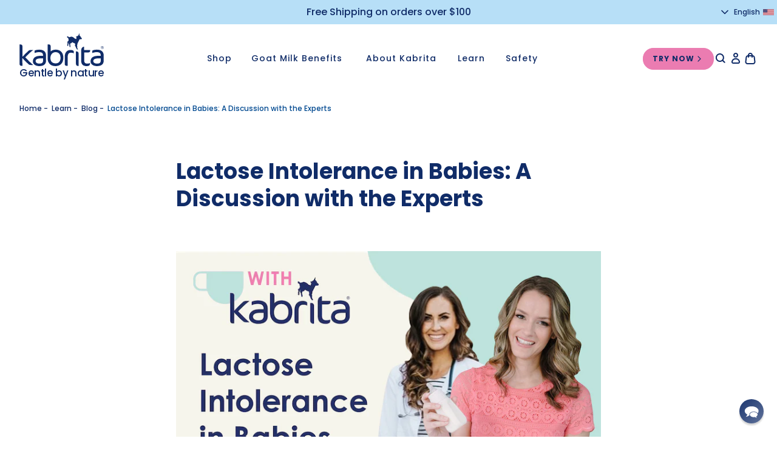

--- FILE ---
content_type: text/html; charset=utf-8
request_url: https://kabrita.com/blogs/nourish-blog/lactose-intolerance-in-babies-a-discussion-with-the-experts
body_size: 82214
content:
<!doctype html>
<html
  class="no-js no-touch"
  lang="en"
  dir="ltr">
  <head>
    <meta charset="utf-8">
    <meta http-equiv="X-UA-Compatible" content="IE=edge">
    <meta name="viewport" content="width=device-width,initial-scale=1"><!-- Google Tag Manager -->
<script>
(function(w,d,s,l,i){w[l]=w[l]||[];w[l].push({"gtm.start":
  new Date().getTime(),event:"gtm.js"});var f=d.getElementsByTagName(s)[0],
  j=d.createElement(s),dl=l!="dataLayer"?"&l="+l:"";j.async=true;j.src=
  "https://www.googletagmanager.com/gtm.js?id="+i+dl;f.parentNode.insertBefore(j,f);
})(window,document,"script","dataLayer","");
</script>
<!-- End Google Tag Manager -->
<script>
  window.dataLayer = window.dataLayer || [];
</script>
<link rel="apple-touch-icon" sizes="180x180" href="//kabrita.com/cdn/shop/t/238/assets/apple-touch-icon.png?v=85276510832627809861765808935">
<link rel="icon" type="image/png" sizes="32x32" href="//kabrita.com/cdn/shop/t/238/assets/favicon-32x32.png?v=77688144930945157111765808982">
<link rel="icon" type="image/png" sizes="16x16" href="//kabrita.com/cdn/shop/t/238/assets/favicon-16x16.png?v=50210138523005698721765808982">
<link rel="manifest" href="//kabrita.com/cdn/shop/t/238/assets/site.webmanifest?v=59928856659469947611765809084">
<link rel="mask-icon" href="//kabrita.com/cdn/shop/t/238/assets/safari-pinned-tab.svg?v=141192375658322580721765809019" color="#fff">
<link rel="shortcut icon" href="//kabrita.com/cdn/shop/t/238/assets/favicon.ico?v=25211166360870412331765808983">
<meta name="msapplication-TileColor" content="#fff">
<meta name="msapplication-config" content="//kabrita.com/cdn/shop/t/238/assets/browserconfig.xml?v=174408682128065869781765809084">
<meta name="theme-color" content="#fff">
<link rel="canonical" href="https://kabrita.com/blogs/nourish-blog/lactose-intolerance-in-babies-a-discussion-with-the-experts"><meta http-equiv="content-language" content="en-US">
  <link rel="alternate" href="https://kabrita.com/blogs/nourish-blog/lactose-intolerance-in-babies-a-discussion-with-the-experts" hreflang="en-US"/>
<link rel="preconnect" href="https://cdn.shopify.com" crossorigin><link rel="preconnect" href="https://fonts.shopifycdn.com" crossorigin><title>Lactose Intolerance in Babies: A Discussion with the Experts | Kabrita USA</title>
<meta name="description" content="We recently had the pleasure of hosting Mallory Whitmore (The Formula Mom), and pediatrician Dr. Shannon Seckel to discuss lactose intolerance in babies and lactose in formula at our Coffee with Kabrita Instagram Live Series.">


<meta property="og:site_name" content="Kabrita USA">
<meta property="og:url" content="https://kabrita.com/blogs/nourish-blog/lactose-intolerance-in-babies-a-discussion-with-the-experts">
<meta property="og:title" content="Lactose Intolerance in Babies: A Discussion with the Experts">
<meta property="og:type" content="article">
<meta property="og:description" content="We recently had the pleasure of hosting Mallory Whitmore (The Formula Mom), and pediatrician Dr. Shannon Seckel to discuss lactose intolerance in babies and lactose in formula at our Coffee with Kabrita Instagram Live Series."><meta property="og:image" content="http://kabrita.com/cdn/shop/articles/IG_LIVE_Thumbnail_Oct27_e459c711-a251-4762-8c47-7fa46f2a1305.png?v=1753432885">
  <meta property="og:image:secure_url" content="https://kabrita.com/cdn/shop/articles/IG_LIVE_Thumbnail_Oct27_e459c711-a251-4762-8c47-7fa46f2a1305.png?v=1753432885">
  <meta property="og:image:width" content="740">
  <meta property="og:image:height" content="416">
  <meta property="og:image:alt" content="Coffee with Kabrita: Lactose intolerance in babies"><meta name="twitter:card" content="summary_large_image">
<meta name="twitter:title" content="Lactose Intolerance in Babies: A Discussion with the Experts">
<meta name="twitter:description" content="We recently had the pleasure of hosting Mallory Whitmore (The Formula Mom), and pediatrician Dr. Shannon Seckel to discuss lactose intolerance in babies and lactose in formula at our Coffee with Kabrita Instagram Live Series.">
<link
      rel="preconnect"
      href="https://fonts.shopifycdn.com"
      crossorigin><style data-shopify>

@font-face {
  font-family: Poppins;
  font-weight: 400;
  font-style: normal;
  font-display: swap;
  src: url("//kabrita.com/cdn/fonts/poppins/poppins_n4.0ba78fa5af9b0e1a374041b3ceaadf0a43b41362.woff2") format("woff2"),
       url("//kabrita.com/cdn/fonts/poppins/poppins_n4.214741a72ff2596839fc9760ee7a770386cf16ca.woff") format("woff");
}

  @font-face {
  font-family: Poppins;
  font-weight: 400;
  font-style: italic;
  font-display: swap;
  src: url("//kabrita.com/cdn/fonts/poppins/poppins_i4.846ad1e22474f856bd6b81ba4585a60799a9f5d2.woff2") format("woff2"),
       url("//kabrita.com/cdn/fonts/poppins/poppins_i4.56b43284e8b52fc64c1fd271f289a39e8477e9ec.woff") format("woff");
}

  @font-face {
  font-family: Poppins;
  font-weight: 500;
  font-style: normal;
  font-display: swap;
  src: url("//kabrita.com/cdn/fonts/poppins/poppins_n5.ad5b4b72b59a00358afc706450c864c3c8323842.woff2") format("woff2"),
       url("//kabrita.com/cdn/fonts/poppins/poppins_n5.33757fdf985af2d24b32fcd84c9a09224d4b2c39.woff") format("woff");
}

  @font-face {
  font-family: Poppins;
  font-weight: 700;
  font-style: normal;
  font-display: swap;
  src: url("//kabrita.com/cdn/fonts/poppins/poppins_n7.56758dcf284489feb014a026f3727f2f20a54626.woff2") format("woff2"),
       url("//kabrita.com/cdn/fonts/poppins/poppins_n7.f34f55d9b3d3205d2cd6f64955ff4b36f0cfd8da.woff") format("woff");
}


:root  {
  
--site-center: 1440px;
--site-center-medium: 1080px;
--site-center-compact: 880px;
--site-center-narrow: 700px;

--site-side-spacing: 1rem;
--site-side-spacing-md: 2rem;
--site-side-spacing-lg: 3rem;
--site-side-spacing-xl: 4rem;

--element-spacing: 1rem;

--container-spacing: 1.5rem;
--container-spacing-md: 2rem;
--container-spacing-lg: 2.5rem;

--container-row-spacing: 1.5rem;
--container-row-spacing-md: 2rem;
--container-row-spacing-lg: 2.5rem;


--spacing: 0.625rem;
--spacing-md: 1rem;
--spacing-lg: 2rem;

--row-gap: 1.5rem;
--row-gap-md: 2rem;
--row-gap-lg: 2rem;

--col-gap: 0.625rem;
--col-gap-md: 1rem;
--col-gap-lg: 1.5rem;
--col-gap-xl: 2rem;
--col-gap-xxl: 2.5rem;





  --font-regular-family: Poppins
  , 'Poppins'
  , 'Raleway',
  sans-serif;
  --font-regular-style: normal;
  --font-regular-weight: 500;

  --font-medium-family: Poppins
  , 'Poppins'
  , 'Raleway',
  sans-serif;
  --font-medium-style: normal;
  --font-medium-weight: 500;

  --font-bold-family: Poppins
  , 'Poppins'
  , 'Raleway',
  sans-serif;
  --font-bold-style: normal;
  --font-bold-weight: 700;



--color-brand-white: #ffffff;
--color-brand-background: #FFFFFF;
--color-brand-background-white: #ffffff;
--color-brand-text: #102c68;
--color-brand-text-50: #004990;
--button-border-color: #102c68;
--color-brand-border: #102c68;

--color-brand-link: #102c68;
--color-brand-link-hover: #09193c;

--color-brand-primary: #102c68;
--color-brand-text-on-primary: #FFFFFF;
--color-brand-primary-dark: #09193c;
--color-brand-primary-50: #004990;
--color-brand-primary-25: #c3cad9;
--color-brand-primary-15: #dbdfe8;
--color-brand-primary-10: #e7eaf0;
--color-brand-primary-5: #f6fcff;

--color-brand-secondary: #eb7cb1;
--color-brand-text-on-secondary: #102c68;
--color-brand-secondary-dark: #e45097;
--color-brand-secondary-75: #f09dc5;
--color-brand-secondary-50: #f5bed8;
--color-brand-secondary-25: #fadeec;
--color-brand-secondary-15: #fcebf3;
--color-brand-secondary-10: #fdf2f7;
--color-brand-secondary-5: #fef8fb;

--color-brand-tertiary: #b7dff7;
--color-brand-tertiary-50: #dbeffb;
--color-brand-tertiary-25: #edf7fd;
--color-brand-tertiary-15: #f4fafe;
--color-brand-tertiary-10: #f8fcfe;
--color-brand-tertiary-5: #fbfdff;
--color-brand-text-on-tertiary: #102c68;

--color-brand-quaternary: #bde3dc;
--color-brand-quaternary-50: #def1ee;
--color-brand-quaternary-25: #eff8f6;
--color-brand-quaternary-15: #f5fbfa;
--color-brand-quaternary-10: #f8fcfc;
--color-brand-quaternary-5: #fcfefd;
--color-brand-text-on-quaternary: #102c68;

--color-brand-quinary: #fbd0d1;
--color-brand-quinary-50: #fde8e8;
--color-brand-quinary-25: #fef3f4;
--color-brand-quinary-15: #fef8f8;
--color-brand-quinary-10: #fffafa;
--color-brand-quinary-5: #ffffff;
--color-brand-text-on-quinary: #102c68;

--color-brand-senary: #dbd2e8;
--color-brand-senary-50: #ede9f4;
--color-brand-senary-25: #f6f4f9;
--color-brand-senary-15: #faf8fc;
--color-brand-senary-10: #fbfbfd;
--color-brand-senary-5: #fdfdfe;
--color-brand-text-on-senary: #102c68;

--color-brand-septenary: #ff993b;
--color-brand-septenary-50: #ffcc9d;
--color-brand-septenary-25: #ffe6ce;
--color-brand-septenary-15: #fff0e2;
--color-brand-septenary-10: #fff5eb;
--color-brand-septenary-5: #fffaf5;
--color-brand-text-on-septenary: #102c68;

--color-brand-pink: #FA73B0;
--color-brand-pink-50: #fdb9d8;
--color-brand-pink-25: #fedceb;
--color-brand-pink-15: #feeaf3;
--color-brand-pink-10: #fff1f7;
--color-brand-pink-5: #fff8fb;
--color-brand-text-on-pink: #102c68;

--color-brand-purple: #B66DC9;
--color-brand-purple-50: #dbb6e4;
--color-brand-purple-25: #eddbf2;
--color-brand-purple-15: #f4e9f7;
--color-brand-purple-10: #f8f0fa;
--color-brand-purple-5: #fbf8fc;
--color-brand-text-on-purple: #102c68;

--color-brand-dark-blue: #004896;
--color-brand-dark-blue-50: #80a4cb;
--color-brand-dark-blue-25: #bfd1e5;
--color-brand-dark-blue-15: #d9e4ef;
--color-brand-dark-blue-10: #e6edf5;
--color-brand-dark-blue-5: #f2f6fa;
--color-brand-text-on-dark-blue: #102c68;

--color-brand-blue: #14A0DC;
--color-brand-blue-50: #8ad0ee;
--color-brand-blue-25: #c4e7f6;
--color-brand-blue-15: #dcf1fa;
--color-brand-blue-10: #e8f6fc;
--color-brand-blue-5: #f3fafd;
--color-brand-text-on-blue: #102c68;

--color-brand-green: #61C9B7;
--color-brand-green-50: #b0e4db;
--color-brand-green-25: #d8f2ed;
--color-brand-green-15: #e7f7f4;
--color-brand-green-10: #effaf8;
--color-brand-green-5: #f7fcfb;
--color-brand-text-on-green: #102c68;

--color-brand-red: #DC7283;
--color-brand-red-50: #eeb9c1;
--color-brand-red-25: #f6dce0;
--color-brand-red-15: #faeaec;
--color-brand-red-10: #fcf1f3;
--color-brand-red-5: #fdf8f9;
--color-brand-text-on-red: #102c68;

--color-brand-funnel: #eb7cb1;
--color-brand-text-on-funnel: #FFFFFF;
--color-brand-funnel-dark: #e45097;
--color-brand-funnel-50: #f5bed8;
--color-brand-funnel-25: #fadeec;
--color-brand-funnel-15: #fcebf3;
--color-brand-funnel-10: #fdf2f7;
--color-brand-funnel-5: #fef8fb;

--color-black: #262626;
--color-black-50: #8f8f8f;
--color-black-25: #c9c9c9;
--color-black-15: #dedede;
--color-black-10: #e9e9e9;
--color-black-5: #f4f4f4;
--color-white: #ffffff;

--color-brand-custom-1: #fffaf6;
--color-brand-custom-1-dark: #ffdec3;
--color-brand-custom-1-50: #fffcfa;
--color-brand-custom-1-25: #fffefd;
--color-brand-custom-1-15: #fffefe;
--color-brand-custom-1-10: #fffffe;
--color-brand-custom-1-5: #ffffff;
--color-brand-text-on-custom-1: #102c68;

--color-brand-custom-2: #e30000;
--color-brand-custom-2-dark: #b00000;
--color-brand-custom-2-50: #f17c7c;
--color-brand-custom-2-25: #f8bfbf;
--color-brand-custom-2-15: #fbd9d9;
--color-brand-custom-2-10: #fce6e6;
--color-brand-custom-2-5: #fef2f2;
--color-brand-text-on-cystom-2: #ffffff;

--color-brand-custom-3: #cf63ce;
--color-brand-custom-3-dark: #c33cc2;
--color-brand-custom-3-50: #e6afe6;
--color-brand-custom-3-25: #f3d8f3;
--color-brand-custom-3-15: #f8e8f8;
--color-brand-custom-3-10: #faeffa;
--color-brand-custom-3-5: #fdf7fd;
--color-brand-text-on-custom-3: #ffffff;

--color-brand-custom-4: #ddeecc;
--color-brand-custom-4-dark: #c4e1a6;
--color-brand-custom-4-50: #edf6e5;
--color-brand-custom-4-25: #f7fbf2;
--color-brand-custom-4-15: #fafcf7;
--color-brand-custom-4-10: #fcfdfa;
--color-brand-custom-4-5: #fdfefc;
--color-brand-text-on-custom-4: #102c68;

--color-brand-custom-5: #f7a83b;
--color-brand-custom-5-dark: #f5920a;
--color-brand-custom-5-50: #fbd29a;
--color-brand-custom-5-25: #fde9ce;
--color-brand-custom-5-15: #fef2e2;
--color-brand-custom-5-10: #fef6eb;
--color-brand-custom-5-5: #fffbf5;
--color-brand-text-on-custom-5: #ffffff;

--color-brand-custom-6: #FFFAF6;
--color-brand-custom-6-dark: #ffdec3;
--color-brand-custom-6-50: #fffcf9;
--color-brand-custom-6-25: #fffefd;
--color-brand-custom-6-15: #fffefe;
--color-brand-custom-6-10: #fffffe;
--color-brand-custom-6-5: #fffffe;
--color-brand-text-on-custom-6: #102c68;

--color-brand-accent: var(--color-brand-tertiary);
--color-brand-text-on-accent: #102c68;

--color-border: #E7E7E7;
--color-border-50: #F0F0F0;
--color-border-75: #E2E2E2;

--color-lines: #D8D8D8;

--color-brand-positive: #61C9B7;
--color-brand-negative: #DC7283;


--color-sale-label-background: rgba(0,0,0,0);
--color-sold-label-background: #102c68;
--color-new-label-background: #81c3b7;
--color-age-label-background: #fbd0d1;
--color-sale-label-text: rgba(0,0,0,0);
--color-sold-label-text: #ffffff;
--color-new-label-text: #ffffff;
--color-age-label-text: #102c68;


--border-radius: 1.25rem;
--button-background: var(--color-brand-background);
--button-text: var(--color-brand-text);
--button-hover-background: var(--color-brand-background);
--button-hover-text: var(--color-brand-text-50);
--button-border: 1px;
--button-border-color: var(--color-brand-primary);
--button-hover-border-color: var(--color-brand-primary-50);


--z-index-dropdown: 1000;
--z-index-sticky: 1020;
--z-index-fixed: 1030;
--z-index-offcanvas-backdrop: 1040;
--z-index-offcanvas: 1045;
--z-index-modal-backdrop: 1050;
--z-index-modal: 1055;
--z-index-popover: 1070;
--z-index-tooltip: 1080;


--duration-short: 100ms;
--duration-default: 200ms;
--duration-long: 500ms;

--swiper-pagination-color: #102c68;

}
</style>
<style data-shopify>@charset "UTF-8";.is-grid,.is-grid-inline{grid-column-gap:var(--col-gap);grid-row-gap:var(--row-gap);display:grid;grid-template-columns:repeat(12,minmax(0,1fr));grid-template-rows:auto}@media screen and (min-width:768px){.is-grid,.is-grid-inline{grid-column-gap:var(--col-gap-md);grid-row-gap:var(--row-gap-md)}}@media screen and (min-width:1024px){.is-grid,.is-grid-inline{grid-column-gap:var(--col-gap-lg);grid-row-gap:var(--row-gap-lg)}}.is-grid-inline>*,.is-grid>*{grid-column-end:span 1}.is-grid-inline.is-dense,.is-grid.is-dense{grid-auto-flow:dense}.is-grid-inline.is-gap-col-2,.is-grid.is-gap-col-2{-webkit-column-gap:.5rem;-moz-column-gap:.5rem;column-gap:.5rem}.is-grid-inline.is-gap-row-2,.is-grid.is-gap-row-2{row-gap:.5rem}.is-grid-inline.is-gap-col-4,.is-grid.is-gap-col-4{-webkit-column-gap:1rem;-moz-column-gap:1rem;column-gap:1rem}.is-grid-inline.is-gap-row-4,.is-grid.is-gap-row-4{row-gap:1rem}.is-grid-inline.is-gap-col-8,.is-grid.is-gap-col-8{-webkit-column-gap:2rem;-moz-column-gap:2rem;column-gap:2rem}.is-grid-inline.is-gap-row-8,.is-grid.is-gap-row-8{row-gap:2rem}.is-grid-inline.is-gap-col-16,.is-grid.is-gap-col-16{-webkit-column-gap:4rem;-moz-column-gap:4rem;column-gap:4rem}.is-grid-inline.is-gap-row-16,.is-grid.is-gap-row-16{row-gap:4rem}.is-grid-inline.has-no-gap-col,.is-grid.has-no-gap-col{grid-column-gap:0}.is-grid-inline.has-no-gap-row,.is-grid.has-no-gap-row{grid-row-gap:0}.is-grid-inline.has-no-gap,.is-grid.has-no-gap{grid-column-gap:0;grid-row-gap:0}@media screen and (min-width:768px){.is-grid-inline.has-no-gap-md,.is-grid.has-no-gap-md{grid-column-gap:0;grid-row-gap:0}}.is-grid-inline.has-wrapped-row,.is-grid.has-wrapped-row{grid-auto-flow:row}.is-grid-inline.has-wrapped-row.is-dense,.is-grid.has-wrapped-row.is-dense{grid-auto-flow:row dense}.is-grid-inline.has-wrapped-col,.is-grid.has-wrapped-col{grid-auto-flow:column}.is-grid-inline.has-wrapped-col.is-dense,.is-grid.has-wrapped-col.is-dense{grid-auto-flow:column dense}.is-grid-inline{display:inline-grid!important}@media screen and (min-width:360px){.is-grid-xs{grid-column-gap:var(--col-gap);grid-row-gap:var(--row-gap);display:grid;grid-template-columns:repeat(12,minmax(0,1fr));grid-template-rows:auto}}@media screen and (min-width:480px){.is-grid-sm{grid-column-gap:var(--col-gap);grid-row-gap:var(--row-gap);display:grid;grid-template-columns:repeat(12,minmax(0,1fr));grid-template-rows:auto}}@media screen and (min-width:768px){.is-grid-md{grid-column-gap:var(--col-gap-md);grid-row-gap:var(--row-gap-md);display:grid;grid-template-columns:repeat(12,minmax(0,1fr));grid-template-rows:auto}}@media screen and (min-width:1024px){.is-grid-lg{grid-column-gap:var(--col-gap-lg);grid-row-gap:var(--row-gap-lg);display:grid;grid-template-columns:repeat(12,minmax(0,1fr));grid-template-rows:auto}}@media screen and (min-width:1200px){.is-grid-xl{grid-column-gap:var(--col-gap-xl);grid-row-gap:var(--row-gap-lg);display:grid;grid-template-columns:repeat(12,minmax(0,1fr));grid-template-rows:auto}}@media screen and (min-width:1440px){.is-grid-xxl{grid-column-gap:var(--col-gap-xxl);grid-row-gap:var(--row-gap-lg);display:grid;grid-template-columns:repeat(12,minmax(0,1fr));grid-template-rows:auto}}.grid-row-start-1{grid-row-start:1}@media screen and (min-width:360px){.grid-row-start-1-xs{grid-row-start:1}}@media screen and (min-width:480px){.grid-row-start-1-sm{grid-row-start:1}}@media screen and (min-width:768px){.grid-row-start-1-md{grid-row-start:1}}@media screen and (min-width:1024px){.grid-row-start-1-lg{grid-row-start:1}}@media screen and (min-width:1200px){.grid-row-start-1-xl{grid-row-start:1}}@media screen and (min-width:1440px){.grid-row-start-1-xxl{grid-row-start:1}}.grid-row-start-2{grid-row-start:2}@media screen and (min-width:360px){.grid-row-start-2-xs{grid-row-start:2}}@media screen and (min-width:480px){.grid-row-start-2-sm{grid-row-start:2}}@media screen and (min-width:768px){.grid-row-start-2-md{grid-row-start:2}}@media screen and (min-width:1024px){.grid-row-start-2-lg{grid-row-start:2}}@media screen and (min-width:1200px){.grid-row-start-2-xl{grid-row-start:2}}@media screen and (min-width:1440px){.grid-row-start-2-xxl{grid-row-start:2}}.grid-row-start-3{grid-row-start:3}@media screen and (min-width:360px){.grid-row-start-3-xs{grid-row-start:3}}@media screen and (min-width:480px){.grid-row-start-3-sm{grid-row-start:3}}@media screen and (min-width:768px){.grid-row-start-3-md{grid-row-start:3}}@media screen and (min-width:1024px){.grid-row-start-3-lg{grid-row-start:3}}@media screen and (min-width:1200px){.grid-row-start-3-xl{grid-row-start:3}}@media screen and (min-width:1440px){.grid-row-start-3-xxl{grid-row-start:3}}.grid-row-start-4{grid-row-start:4}@media screen and (min-width:360px){.grid-row-start-4-xs{grid-row-start:4}}@media screen and (min-width:480px){.grid-row-start-4-sm{grid-row-start:4}}@media screen and (min-width:768px){.grid-row-start-4-md{grid-row-start:4}}@media screen and (min-width:1024px){.grid-row-start-4-lg{grid-row-start:4}}@media screen and (min-width:1200px){.grid-row-start-4-xl{grid-row-start:4}}@media screen and (min-width:1440px){.grid-row-start-4-xxl{grid-row-start:4}}.grid-row-start-5{grid-row-start:5}@media screen and (min-width:360px){.grid-row-start-5-xs{grid-row-start:5}}@media screen and (min-width:480px){.grid-row-start-5-sm{grid-row-start:5}}@media screen and (min-width:768px){.grid-row-start-5-md{grid-row-start:5}}@media screen and (min-width:1024px){.grid-row-start-5-lg{grid-row-start:5}}@media screen and (min-width:1200px){.grid-row-start-5-xl{grid-row-start:5}}@media screen and (min-width:1440px){.grid-row-start-5-xxl{grid-row-start:5}}.grid-row-start-6{grid-row-start:6}@media screen and (min-width:360px){.grid-row-start-6-xs{grid-row-start:6}}@media screen and (min-width:480px){.grid-row-start-6-sm{grid-row-start:6}}@media screen and (min-width:768px){.grid-row-start-6-md{grid-row-start:6}}@media screen and (min-width:1024px){.grid-row-start-6-lg{grid-row-start:6}}@media screen and (min-width:1200px){.grid-row-start-6-xl{grid-row-start:6}}@media screen and (min-width:1440px){.grid-row-start-6-xxl{grid-row-start:6}}.grid-row-start-7{grid-row-start:7}@media screen and (min-width:360px){.grid-row-start-7-xs{grid-row-start:7}}@media screen and (min-width:480px){.grid-row-start-7-sm{grid-row-start:7}}@media screen and (min-width:768px){.grid-row-start-7-md{grid-row-start:7}}@media screen and (min-width:1024px){.grid-row-start-7-lg{grid-row-start:7}}@media screen and (min-width:1200px){.grid-row-start-7-xl{grid-row-start:7}}@media screen and (min-width:1440px){.grid-row-start-7-xxl{grid-row-start:7}}.grid-row-start-8{grid-row-start:8}@media screen and (min-width:360px){.grid-row-start-8-xs{grid-row-start:8}}@media screen and (min-width:480px){.grid-row-start-8-sm{grid-row-start:8}}@media screen and (min-width:768px){.grid-row-start-8-md{grid-row-start:8}}@media screen and (min-width:1024px){.grid-row-start-8-lg{grid-row-start:8}}@media screen and (min-width:1200px){.grid-row-start-8-xl{grid-row-start:8}}@media screen and (min-width:1440px){.grid-row-start-8-xxl{grid-row-start:8}}.grid-row-start-9{grid-row-start:9}@media screen and (min-width:360px){.grid-row-start-9-xs{grid-row-start:9}}@media screen and (min-width:480px){.grid-row-start-9-sm{grid-row-start:9}}@media screen and (min-width:768px){.grid-row-start-9-md{grid-row-start:9}}@media screen and (min-width:1024px){.grid-row-start-9-lg{grid-row-start:9}}@media screen and (min-width:1200px){.grid-row-start-9-xl{grid-row-start:9}}@media screen and (min-width:1440px){.grid-row-start-9-xxl{grid-row-start:9}}.grid-row-start-10{grid-row-start:10}@media screen and (min-width:360px){.grid-row-start-10-xs{grid-row-start:10}}@media screen and (min-width:480px){.grid-row-start-10-sm{grid-row-start:10}}@media screen and (min-width:768px){.grid-row-start-10-md{grid-row-start:10}}@media screen and (min-width:1024px){.grid-row-start-10-lg{grid-row-start:10}}@media screen and (min-width:1200px){.grid-row-start-10-xl{grid-row-start:10}}@media screen and (min-width:1440px){.grid-row-start-10-xxl{grid-row-start:10}}.grid-row-start-11{grid-row-start:11}@media screen and (min-width:360px){.grid-row-start-11-xs{grid-row-start:11}}@media screen and (min-width:480px){.grid-row-start-11-sm{grid-row-start:11}}@media screen and (min-width:768px){.grid-row-start-11-md{grid-row-start:11}}@media screen and (min-width:1024px){.grid-row-start-11-lg{grid-row-start:11}}@media screen and (min-width:1200px){.grid-row-start-11-xl{grid-row-start:11}}@media screen and (min-width:1440px){.grid-row-start-11-xxl{grid-row-start:11}}.grid-row-start-12{grid-row-start:12}@media screen and (min-width:360px){.grid-row-start-12-xs{grid-row-start:12}}@media screen and (min-width:480px){.grid-row-start-12-sm{grid-row-start:12}}@media screen and (min-width:768px){.grid-row-start-12-md{grid-row-start:12}}@media screen and (min-width:1024px){.grid-row-start-12-lg{grid-row-start:12}}@media screen and (min-width:1200px){.grid-row-start-12-xl{grid-row-start:12}}@media screen and (min-width:1440px){.grid-row-start-12-xxl{grid-row-start:12}}.grid-col-start-1{grid-column-start:1}@media screen and (min-width:360px){.grid-col-start-1-xs{grid-column-start:1}}@media screen and (min-width:480px){.grid-col-start-1-sm{grid-column-start:1}}@media screen and (min-width:768px){.grid-col-start-1-md{grid-column-start:1}}@media screen and (min-width:1024px){.grid-col-start-1-lg{grid-column-start:1}}@media screen and (min-width:1200px){.grid-col-start-1-xl{grid-column-start:1}}@media screen and (min-width:1440px){.grid-col-start-1-xxl{grid-column-start:1}}.grid-col-start-2{grid-column-start:2}@media screen and (min-width:360px){.grid-col-start-2-xs{grid-column-start:2}}@media screen and (min-width:480px){.grid-col-start-2-sm{grid-column-start:2}}@media screen and (min-width:768px){.grid-col-start-2-md{grid-column-start:2}}@media screen and (min-width:1024px){.grid-col-start-2-lg{grid-column-start:2}}@media screen and (min-width:1200px){.grid-col-start-2-xl{grid-column-start:2}}@media screen and (min-width:1440px){.grid-col-start-2-xxl{grid-column-start:2}}.grid-col-start-3{grid-column-start:3}@media screen and (min-width:360px){.grid-col-start-3-xs{grid-column-start:3}}@media screen and (min-width:480px){.grid-col-start-3-sm{grid-column-start:3}}@media screen and (min-width:768px){.grid-col-start-3-md{grid-column-start:3}}@media screen and (min-width:1024px){.grid-col-start-3-lg{grid-column-start:3}}@media screen and (min-width:1200px){.grid-col-start-3-xl{grid-column-start:3}}@media screen and (min-width:1440px){.grid-col-start-3-xxl{grid-column-start:3}}.grid-col-start-4{grid-column-start:4}@media screen and (min-width:360px){.grid-col-start-4-xs{grid-column-start:4}}@media screen and (min-width:480px){.grid-col-start-4-sm{grid-column-start:4}}@media screen and (min-width:768px){.grid-col-start-4-md{grid-column-start:4}}@media screen and (min-width:1024px){.grid-col-start-4-lg{grid-column-start:4}}@media screen and (min-width:1200px){.grid-col-start-4-xl{grid-column-start:4}}@media screen and (min-width:1440px){.grid-col-start-4-xxl{grid-column-start:4}}.grid-col-start-5{grid-column-start:5}@media screen and (min-width:360px){.grid-col-start-5-xs{grid-column-start:5}}@media screen and (min-width:480px){.grid-col-start-5-sm{grid-column-start:5}}@media screen and (min-width:768px){.grid-col-start-5-md{grid-column-start:5}}@media screen and (min-width:1024px){.grid-col-start-5-lg{grid-column-start:5}}@media screen and (min-width:1200px){.grid-col-start-5-xl{grid-column-start:5}}@media screen and (min-width:1440px){.grid-col-start-5-xxl{grid-column-start:5}}.grid-col-start-6{grid-column-start:6}@media screen and (min-width:360px){.grid-col-start-6-xs{grid-column-start:6}}@media screen and (min-width:480px){.grid-col-start-6-sm{grid-column-start:6}}@media screen and (min-width:768px){.grid-col-start-6-md{grid-column-start:6}}@media screen and (min-width:1024px){.grid-col-start-6-lg{grid-column-start:6}}@media screen and (min-width:1200px){.grid-col-start-6-xl{grid-column-start:6}}@media screen and (min-width:1440px){.grid-col-start-6-xxl{grid-column-start:6}}.grid-col-start-7{grid-column-start:7}@media screen and (min-width:360px){.grid-col-start-7-xs{grid-column-start:7}}@media screen and (min-width:480px){.grid-col-start-7-sm{grid-column-start:7}}@media screen and (min-width:768px){.grid-col-start-7-md{grid-column-start:7}}@media screen and (min-width:1024px){.grid-col-start-7-lg{grid-column-start:7}}@media screen and (min-width:1200px){.grid-col-start-7-xl{grid-column-start:7}}@media screen and (min-width:1440px){.grid-col-start-7-xxl{grid-column-start:7}}.grid-col-start-8{grid-column-start:8}@media screen and (min-width:360px){.grid-col-start-8-xs{grid-column-start:8}}@media screen and (min-width:480px){.grid-col-start-8-sm{grid-column-start:8}}@media screen and (min-width:768px){.grid-col-start-8-md{grid-column-start:8}}@media screen and (min-width:1024px){.grid-col-start-8-lg{grid-column-start:8}}@media screen and (min-width:1200px){.grid-col-start-8-xl{grid-column-start:8}}@media screen and (min-width:1440px){.grid-col-start-8-xxl{grid-column-start:8}}.grid-col-start-9{grid-column-start:9}@media screen and (min-width:360px){.grid-col-start-9-xs{grid-column-start:9}}@media screen and (min-width:480px){.grid-col-start-9-sm{grid-column-start:9}}@media screen and (min-width:768px){.grid-col-start-9-md{grid-column-start:9}}@media screen and (min-width:1024px){.grid-col-start-9-lg{grid-column-start:9}}@media screen and (min-width:1200px){.grid-col-start-9-xl{grid-column-start:9}}@media screen and (min-width:1440px){.grid-col-start-9-xxl{grid-column-start:9}}.grid-col-start-10{grid-column-start:10}@media screen and (min-width:360px){.grid-col-start-10-xs{grid-column-start:10}}@media screen and (min-width:480px){.grid-col-start-10-sm{grid-column-start:10}}@media screen and (min-width:768px){.grid-col-start-10-md{grid-column-start:10}}@media screen and (min-width:1024px){.grid-col-start-10-lg{grid-column-start:10}}@media screen and (min-width:1200px){.grid-col-start-10-xl{grid-column-start:10}}@media screen and (min-width:1440px){.grid-col-start-10-xxl{grid-column-start:10}}.grid-col-start-11{grid-column-start:11}@media screen and (min-width:360px){.grid-col-start-11-xs{grid-column-start:11}}@media screen and (min-width:480px){.grid-col-start-11-sm{grid-column-start:11}}@media screen and (min-width:768px){.grid-col-start-11-md{grid-column-start:11}}@media screen and (min-width:1024px){.grid-col-start-11-lg{grid-column-start:11}}@media screen and (min-width:1200px){.grid-col-start-11-xl{grid-column-start:11}}@media screen and (min-width:1440px){.grid-col-start-11-xxl{grid-column-start:11}}.grid-col-start-12{grid-column-start:12}@media screen and (min-width:360px){.grid-col-start-12-xs{grid-column-start:12}}@media screen and (min-width:480px){.grid-col-start-12-sm{grid-column-start:12}}@media screen and (min-width:768px){.grid-col-start-12-md{grid-column-start:12}}@media screen and (min-width:1024px){.grid-col-start-12-lg{grid-column-start:12}}@media screen and (min-width:1200px){.grid-col-start-12-xl{grid-column-start:12}}@media screen and (min-width:1440px){.grid-col-start-12-xxl{grid-column-start:12}}.has-row-1{grid-template-rows:repeat(1,minmax(0,1fr))}@media screen and (min-width:360px){.has-row-1-xs{grid-template-rows:repeat(1,minmax(0,1fr))!important}}@media screen and (min-width:480px){.has-row-1-sm{grid-template-rows:repeat(1,minmax(0,1fr))!important}}@media screen and (min-width:768px){.has-row-1-md{grid-template-rows:repeat(1,minmax(0,1fr))!important}}@media screen and (min-width:1024px){.has-row-1-lg{grid-template-rows:repeat(1,minmax(0,1fr))!important}}@media screen and (min-width:1200px){.has-row-1-xl{grid-template-rows:repeat(1,minmax(0,1fr))!important}}@media screen and (min-width:1440px){.has-row-1-xxl{grid-template-rows:repeat(1,minmax(0,1fr))!important}}.has-row-2{grid-template-rows:repeat(2,minmax(0,1fr))}@media screen and (min-width:360px){.has-row-2-xs{grid-template-rows:repeat(2,minmax(0,1fr))!important}}@media screen and (min-width:480px){.has-row-2-sm{grid-template-rows:repeat(2,minmax(0,1fr))!important}}@media screen and (min-width:768px){.has-row-2-md{grid-template-rows:repeat(2,minmax(0,1fr))!important}}@media screen and (min-width:1024px){.has-row-2-lg{grid-template-rows:repeat(2,minmax(0,1fr))!important}}@media screen and (min-width:1200px){.has-row-2-xl{grid-template-rows:repeat(2,minmax(0,1fr))!important}}@media screen and (min-width:1440px){.has-row-2-xxl{grid-template-rows:repeat(2,minmax(0,1fr))!important}}.has-row-3{grid-template-rows:repeat(3,minmax(0,1fr))}@media screen and (min-width:360px){.has-row-3-xs{grid-template-rows:repeat(3,minmax(0,1fr))!important}}@media screen and (min-width:480px){.has-row-3-sm{grid-template-rows:repeat(3,minmax(0,1fr))!important}}@media screen and (min-width:768px){.has-row-3-md{grid-template-rows:repeat(3,minmax(0,1fr))!important}}@media screen and (min-width:1024px){.has-row-3-lg{grid-template-rows:repeat(3,minmax(0,1fr))!important}}@media screen and (min-width:1200px){.has-row-3-xl{grid-template-rows:repeat(3,minmax(0,1fr))!important}}@media screen and (min-width:1440px){.has-row-3-xxl{grid-template-rows:repeat(3,minmax(0,1fr))!important}}.has-row-4{grid-template-rows:repeat(4,minmax(0,1fr))}@media screen and (min-width:360px){.has-row-4-xs{grid-template-rows:repeat(4,minmax(0,1fr))!important}}@media screen and (min-width:480px){.has-row-4-sm{grid-template-rows:repeat(4,minmax(0,1fr))!important}}@media screen and (min-width:768px){.has-row-4-md{grid-template-rows:repeat(4,minmax(0,1fr))!important}}@media screen and (min-width:1024px){.has-row-4-lg{grid-template-rows:repeat(4,minmax(0,1fr))!important}}@media screen and (min-width:1200px){.has-row-4-xl{grid-template-rows:repeat(4,minmax(0,1fr))!important}}@media screen and (min-width:1440px){.has-row-4-xxl{grid-template-rows:repeat(4,minmax(0,1fr))!important}}.has-row-5{grid-template-rows:repeat(5,minmax(0,1fr))}@media screen and (min-width:360px){.has-row-5-xs{grid-template-rows:repeat(5,minmax(0,1fr))!important}}@media screen and (min-width:480px){.has-row-5-sm{grid-template-rows:repeat(5,minmax(0,1fr))!important}}@media screen and (min-width:768px){.has-row-5-md{grid-template-rows:repeat(5,minmax(0,1fr))!important}}@media screen and (min-width:1024px){.has-row-5-lg{grid-template-rows:repeat(5,minmax(0,1fr))!important}}@media screen and (min-width:1200px){.has-row-5-xl{grid-template-rows:repeat(5,minmax(0,1fr))!important}}@media screen and (min-width:1440px){.has-row-5-xxl{grid-template-rows:repeat(5,minmax(0,1fr))!important}}.has-row-6{grid-template-rows:repeat(6,minmax(0,1fr))}@media screen and (min-width:360px){.has-row-6-xs{grid-template-rows:repeat(6,minmax(0,1fr))!important}}@media screen and (min-width:480px){.has-row-6-sm{grid-template-rows:repeat(6,minmax(0,1fr))!important}}@media screen and (min-width:768px){.has-row-6-md{grid-template-rows:repeat(6,minmax(0,1fr))!important}}@media screen and (min-width:1024px){.has-row-6-lg{grid-template-rows:repeat(6,minmax(0,1fr))!important}}@media screen and (min-width:1200px){.has-row-6-xl{grid-template-rows:repeat(6,minmax(0,1fr))!important}}@media screen and (min-width:1440px){.has-row-6-xxl{grid-template-rows:repeat(6,minmax(0,1fr))!important}}.has-row-7{grid-template-rows:repeat(7,minmax(0,1fr))}@media screen and (min-width:360px){.has-row-7-xs{grid-template-rows:repeat(7,minmax(0,1fr))!important}}@media screen and (min-width:480px){.has-row-7-sm{grid-template-rows:repeat(7,minmax(0,1fr))!important}}@media screen and (min-width:768px){.has-row-7-md{grid-template-rows:repeat(7,minmax(0,1fr))!important}}@media screen and (min-width:1024px){.has-row-7-lg{grid-template-rows:repeat(7,minmax(0,1fr))!important}}@media screen and (min-width:1200px){.has-row-7-xl{grid-template-rows:repeat(7,minmax(0,1fr))!important}}@media screen and (min-width:1440px){.has-row-7-xxl{grid-template-rows:repeat(7,minmax(0,1fr))!important}}.has-row-8{grid-template-rows:repeat(8,minmax(0,1fr))}@media screen and (min-width:360px){.has-row-8-xs{grid-template-rows:repeat(8,minmax(0,1fr))!important}}@media screen and (min-width:480px){.has-row-8-sm{grid-template-rows:repeat(8,minmax(0,1fr))!important}}@media screen and (min-width:768px){.has-row-8-md{grid-template-rows:repeat(8,minmax(0,1fr))!important}}@media screen and (min-width:1024px){.has-row-8-lg{grid-template-rows:repeat(8,minmax(0,1fr))!important}}@media screen and (min-width:1200px){.has-row-8-xl{grid-template-rows:repeat(8,minmax(0,1fr))!important}}@media screen and (min-width:1440px){.has-row-8-xxl{grid-template-rows:repeat(8,minmax(0,1fr))!important}}.has-row-9{grid-template-rows:repeat(9,minmax(0,1fr))}@media screen and (min-width:360px){.has-row-9-xs{grid-template-rows:repeat(9,minmax(0,1fr))!important}}@media screen and (min-width:480px){.has-row-9-sm{grid-template-rows:repeat(9,minmax(0,1fr))!important}}@media screen and (min-width:768px){.has-row-9-md{grid-template-rows:repeat(9,minmax(0,1fr))!important}}@media screen and (min-width:1024px){.has-row-9-lg{grid-template-rows:repeat(9,minmax(0,1fr))!important}}@media screen and (min-width:1200px){.has-row-9-xl{grid-template-rows:repeat(9,minmax(0,1fr))!important}}@media screen and (min-width:1440px){.has-row-9-xxl{grid-template-rows:repeat(9,minmax(0,1fr))!important}}.has-row-10{grid-template-rows:repeat(10,minmax(0,1fr))}@media screen and (min-width:360px){.has-row-10-xs{grid-template-rows:repeat(10,minmax(0,1fr))!important}}@media screen and (min-width:480px){.has-row-10-sm{grid-template-rows:repeat(10,minmax(0,1fr))!important}}@media screen and (min-width:768px){.has-row-10-md{grid-template-rows:repeat(10,minmax(0,1fr))!important}}@media screen and (min-width:1024px){.has-row-10-lg{grid-template-rows:repeat(10,minmax(0,1fr))!important}}@media screen and (min-width:1200px){.has-row-10-xl{grid-template-rows:repeat(10,minmax(0,1fr))!important}}@media screen and (min-width:1440px){.has-row-10-xxl{grid-template-rows:repeat(10,minmax(0,1fr))!important}}.has-row-11{grid-template-rows:repeat(11,minmax(0,1fr))}@media screen and (min-width:360px){.has-row-11-xs{grid-template-rows:repeat(11,minmax(0,1fr))!important}}@media screen and (min-width:480px){.has-row-11-sm{grid-template-rows:repeat(11,minmax(0,1fr))!important}}@media screen and (min-width:768px){.has-row-11-md{grid-template-rows:repeat(11,minmax(0,1fr))!important}}@media screen and (min-width:1024px){.has-row-11-lg{grid-template-rows:repeat(11,minmax(0,1fr))!important}}@media screen and (min-width:1200px){.has-row-11-xl{grid-template-rows:repeat(11,minmax(0,1fr))!important}}@media screen and (min-width:1440px){.has-row-11-xxl{grid-template-rows:repeat(11,minmax(0,1fr))!important}}.has-row-12{grid-template-rows:repeat(12,minmax(0,1fr))}@media screen and (min-width:360px){.has-row-12-xs{grid-template-rows:repeat(12,minmax(0,1fr))!important}}@media screen and (min-width:480px){.has-row-12-sm{grid-template-rows:repeat(12,minmax(0,1fr))!important}}@media screen and (min-width:768px){.has-row-12-md{grid-template-rows:repeat(12,minmax(0,1fr))!important}}@media screen and (min-width:1024px){.has-row-12-lg{grid-template-rows:repeat(12,minmax(0,1fr))!important}}@media screen and (min-width:1200px){.has-row-12-xl{grid-template-rows:repeat(12,minmax(0,1fr))!important}}@media screen and (min-width:1440px){.has-row-12-xxl{grid-template-rows:repeat(12,minmax(0,1fr))!important}}.has-col-1{grid-template-columns:repeat(1,minmax(0,1fr))}@media screen and (min-width:360px){.has-col-1-xs{grid-template-columns:repeat(1,minmax(0,1fr))!important}}@media screen and (min-width:480px){.has-col-1-sm{grid-template-columns:repeat(1,minmax(0,1fr))!important}}@media screen and (min-width:768px){.has-col-1-md{grid-template-columns:repeat(1,minmax(0,1fr))!important}}@media screen and (min-width:1024px){.has-col-1-lg{grid-template-columns:repeat(1,minmax(0,1fr))!important}}@media screen and (min-width:1200px){.has-col-1-xl{grid-template-columns:repeat(1,minmax(0,1fr))!important}}@media screen and (min-width:1440px){.has-col-1-xxl{grid-template-columns:repeat(1,minmax(0,1fr))!important}}.has-col-2{grid-template-columns:repeat(2,minmax(0,1fr))}@media screen and (min-width:360px){.has-col-2-xs{grid-template-columns:repeat(2,minmax(0,1fr))!important}}@media screen and (min-width:480px){.has-col-2-sm{grid-template-columns:repeat(2,minmax(0,1fr))!important}}@media screen and (min-width:768px){.has-col-2-md{grid-template-columns:repeat(2,minmax(0,1fr))!important}}@media screen and (min-width:1024px){.has-col-2-lg{grid-template-columns:repeat(2,minmax(0,1fr))!important}}@media screen and (min-width:1200px){.has-col-2-xl{grid-template-columns:repeat(2,minmax(0,1fr))!important}}@media screen and (min-width:1440px){.has-col-2-xxl{grid-template-columns:repeat(2,minmax(0,1fr))!important}}.has-col-3{grid-template-columns:repeat(3,minmax(0,1fr))}@media screen and (min-width:360px){.has-col-3-xs{grid-template-columns:repeat(3,minmax(0,1fr))!important}}@media screen and (min-width:480px){.has-col-3-sm{grid-template-columns:repeat(3,minmax(0,1fr))!important}}@media screen and (min-width:768px){.has-col-3-md{grid-template-columns:repeat(3,minmax(0,1fr))!important}}@media screen and (min-width:1024px){.has-col-3-lg{grid-template-columns:repeat(3,minmax(0,1fr))!important}}@media screen and (min-width:1200px){.has-col-3-xl{grid-template-columns:repeat(3,minmax(0,1fr))!important}}@media screen and (min-width:1440px){.has-col-3-xxl{grid-template-columns:repeat(3,minmax(0,1fr))!important}}.has-col-4{grid-template-columns:repeat(4,minmax(0,1fr))}@media screen and (min-width:360px){.has-col-4-xs{grid-template-columns:repeat(4,minmax(0,1fr))!important}}@media screen and (min-width:480px){.has-col-4-sm{grid-template-columns:repeat(4,minmax(0,1fr))!important}}@media screen and (min-width:768px){.has-col-4-md{grid-template-columns:repeat(4,minmax(0,1fr))!important}}@media screen and (min-width:1024px){.has-col-4-lg{grid-template-columns:repeat(4,minmax(0,1fr))!important}}@media screen and (min-width:1200px){.has-col-4-xl{grid-template-columns:repeat(4,minmax(0,1fr))!important}}@media screen and (min-width:1440px){.has-col-4-xxl{grid-template-columns:repeat(4,minmax(0,1fr))!important}}.has-col-5{grid-template-columns:repeat(5,minmax(0,1fr))}@media screen and (min-width:360px){.has-col-5-xs{grid-template-columns:repeat(5,minmax(0,1fr))!important}}@media screen and (min-width:480px){.has-col-5-sm{grid-template-columns:repeat(5,minmax(0,1fr))!important}}@media screen and (min-width:768px){.has-col-5-md{grid-template-columns:repeat(5,minmax(0,1fr))!important}}@media screen and (min-width:1024px){.has-col-5-lg{grid-template-columns:repeat(5,minmax(0,1fr))!important}}@media screen and (min-width:1200px){.has-col-5-xl{grid-template-columns:repeat(5,minmax(0,1fr))!important}}@media screen and (min-width:1440px){.has-col-5-xxl{grid-template-columns:repeat(5,minmax(0,1fr))!important}}.has-col-6{grid-template-columns:repeat(6,minmax(0,1fr))}@media screen and (min-width:360px){.has-col-6-xs{grid-template-columns:repeat(6,minmax(0,1fr))!important}}@media screen and (min-width:480px){.has-col-6-sm{grid-template-columns:repeat(6,minmax(0,1fr))!important}}@media screen and (min-width:768px){.has-col-6-md{grid-template-columns:repeat(6,minmax(0,1fr))!important}}@media screen and (min-width:1024px){.has-col-6-lg{grid-template-columns:repeat(6,minmax(0,1fr))!important}}@media screen and (min-width:1200px){.has-col-6-xl{grid-template-columns:repeat(6,minmax(0,1fr))!important}}@media screen and (min-width:1440px){.has-col-6-xxl{grid-template-columns:repeat(6,minmax(0,1fr))!important}}.has-col-7{grid-template-columns:repeat(7,minmax(0,1fr))}@media screen and (min-width:360px){.has-col-7-xs{grid-template-columns:repeat(7,minmax(0,1fr))!important}}@media screen and (min-width:480px){.has-col-7-sm{grid-template-columns:repeat(7,minmax(0,1fr))!important}}@media screen and (min-width:768px){.has-col-7-md{grid-template-columns:repeat(7,minmax(0,1fr))!important}}@media screen and (min-width:1024px){.has-col-7-lg{grid-template-columns:repeat(7,minmax(0,1fr))!important}}@media screen and (min-width:1200px){.has-col-7-xl{grid-template-columns:repeat(7,minmax(0,1fr))!important}}@media screen and (min-width:1440px){.has-col-7-xxl{grid-template-columns:repeat(7,minmax(0,1fr))!important}}.has-col-8{grid-template-columns:repeat(8,minmax(0,1fr))}@media screen and (min-width:360px){.has-col-8-xs{grid-template-columns:repeat(8,minmax(0,1fr))!important}}@media screen and (min-width:480px){.has-col-8-sm{grid-template-columns:repeat(8,minmax(0,1fr))!important}}@media screen and (min-width:768px){.has-col-8-md{grid-template-columns:repeat(8,minmax(0,1fr))!important}}@media screen and (min-width:1024px){.has-col-8-lg{grid-template-columns:repeat(8,minmax(0,1fr))!important}}@media screen and (min-width:1200px){.has-col-8-xl{grid-template-columns:repeat(8,minmax(0,1fr))!important}}@media screen and (min-width:1440px){.has-col-8-xxl{grid-template-columns:repeat(8,minmax(0,1fr))!important}}.has-col-9{grid-template-columns:repeat(9,minmax(0,1fr))}@media screen and (min-width:360px){.has-col-9-xs{grid-template-columns:repeat(9,minmax(0,1fr))!important}}@media screen and (min-width:480px){.has-col-9-sm{grid-template-columns:repeat(9,minmax(0,1fr))!important}}@media screen and (min-width:768px){.has-col-9-md{grid-template-columns:repeat(9,minmax(0,1fr))!important}}@media screen and (min-width:1024px){.has-col-9-lg{grid-template-columns:repeat(9,minmax(0,1fr))!important}}@media screen and (min-width:1200px){.has-col-9-xl{grid-template-columns:repeat(9,minmax(0,1fr))!important}}@media screen and (min-width:1440px){.has-col-9-xxl{grid-template-columns:repeat(9,minmax(0,1fr))!important}}.has-col-10{grid-template-columns:repeat(10,minmax(0,1fr))}@media screen and (min-width:360px){.has-col-10-xs{grid-template-columns:repeat(10,minmax(0,1fr))!important}}@media screen and (min-width:480px){.has-col-10-sm{grid-template-columns:repeat(10,minmax(0,1fr))!important}}@media screen and (min-width:768px){.has-col-10-md{grid-template-columns:repeat(10,minmax(0,1fr))!important}}@media screen and (min-width:1024px){.has-col-10-lg{grid-template-columns:repeat(10,minmax(0,1fr))!important}}@media screen and (min-width:1200px){.has-col-10-xl{grid-template-columns:repeat(10,minmax(0,1fr))!important}}@media screen and (min-width:1440px){.has-col-10-xxl{grid-template-columns:repeat(10,minmax(0,1fr))!important}}.has-col-11{grid-template-columns:repeat(11,minmax(0,1fr))}@media screen and (min-width:360px){.has-col-11-xs{grid-template-columns:repeat(11,minmax(0,1fr))!important}}@media screen and (min-width:480px){.has-col-11-sm{grid-template-columns:repeat(11,minmax(0,1fr))!important}}@media screen and (min-width:768px){.has-col-11-md{grid-template-columns:repeat(11,minmax(0,1fr))!important}}@media screen and (min-width:1024px){.has-col-11-lg{grid-template-columns:repeat(11,minmax(0,1fr))!important}}@media screen and (min-width:1200px){.has-col-11-xl{grid-template-columns:repeat(11,minmax(0,1fr))!important}}@media screen and (min-width:1440px){.has-col-11-xxl{grid-template-columns:repeat(11,minmax(0,1fr))!important}}.has-col-12{grid-template-columns:repeat(12,minmax(0,1fr))}@media screen and (min-width:360px){.has-col-12-xs{grid-template-columns:repeat(12,minmax(0,1fr))!important}}@media screen and (min-width:480px){.has-col-12-sm{grid-template-columns:repeat(12,minmax(0,1fr))!important}}@media screen and (min-width:768px){.has-col-12-md{grid-template-columns:repeat(12,minmax(0,1fr))!important}}@media screen and (min-width:1024px){.has-col-12-lg{grid-template-columns:repeat(12,minmax(0,1fr))!important}}@media screen and (min-width:1200px){.has-col-12-xl{grid-template-columns:repeat(12,minmax(0,1fr))!important}}@media screen and (min-width:1440px){.has-col-12-xxl{grid-template-columns:repeat(12,minmax(0,1fr))!important}}@media screen and (min-width:360px){.is-row-1-xs{grid-row-end:span 1!important}.is-row-2-xs{grid-row-end:span 2!important}.is-row-3-xs{grid-row-end:span 3!important}.is-row-4-xs{grid-row-end:span 4!important}.is-row-5-xs{grid-row-end:span 5!important}.is-row-6-xs{grid-row-end:span 6!important}.is-row-7-xs{grid-row-end:span 7!important}.is-row-8-xs{grid-row-end:span 8!important}.is-row-9-xs{grid-row-end:span 9!important}.is-row-10-xs{grid-row-end:span 10!important}.is-row-11-xs{grid-row-end:span 11!important}.is-row-12-xs{grid-row-end:span 12!important}}@media screen and (min-width:480px){.is-row-1-sm{grid-row-end:span 1!important}.is-row-2-sm{grid-row-end:span 2!important}.is-row-3-sm{grid-row-end:span 3!important}.is-row-4-sm{grid-row-end:span 4!important}.is-row-5-sm{grid-row-end:span 5!important}.is-row-6-sm{grid-row-end:span 6!important}.is-row-7-sm{grid-row-end:span 7!important}.is-row-8-sm{grid-row-end:span 8!important}.is-row-9-sm{grid-row-end:span 9!important}.is-row-10-sm{grid-row-end:span 10!important}.is-row-11-sm{grid-row-end:span 11!important}.is-row-12-sm{grid-row-end:span 12!important}}@media screen and (min-width:768px){.is-row-1-md{grid-row-end:span 1!important}.is-row-2-md{grid-row-end:span 2!important}.is-row-3-md{grid-row-end:span 3!important}.is-row-4-md{grid-row-end:span 4!important}.is-row-5-md{grid-row-end:span 5!important}.is-row-6-md{grid-row-end:span 6!important}.is-row-7-md{grid-row-end:span 7!important}.is-row-8-md{grid-row-end:span 8!important}.is-row-9-md{grid-row-end:span 9!important}.is-row-10-md{grid-row-end:span 10!important}.is-row-11-md{grid-row-end:span 11!important}.is-row-12-md{grid-row-end:span 12!important}}@media screen and (min-width:1024px){.is-row-1-lg{grid-row-end:span 1!important}.is-row-2-lg{grid-row-end:span 2!important}.is-row-3-lg{grid-row-end:span 3!important}.is-row-4-lg{grid-row-end:span 4!important}.is-row-5-lg{grid-row-end:span 5!important}.is-row-6-lg{grid-row-end:span 6!important}.is-row-7-lg{grid-row-end:span 7!important}.is-row-8-lg{grid-row-end:span 8!important}.is-row-9-lg{grid-row-end:span 9!important}.is-row-10-lg{grid-row-end:span 10!important}.is-row-11-lg{grid-row-end:span 11!important}.is-row-12-lg{grid-row-end:span 12!important}}@media screen and (min-width:1200px){.is-row-1-xl{grid-row-end:span 1!important}.is-row-2-xl{grid-row-end:span 2!important}.is-row-3-xl{grid-row-end:span 3!important}.is-row-4-xl{grid-row-end:span 4!important}.is-row-5-xl{grid-row-end:span 5!important}.is-row-6-xl{grid-row-end:span 6!important}.is-row-7-xl{grid-row-end:span 7!important}.is-row-8-xl{grid-row-end:span 8!important}.is-row-9-xl{grid-row-end:span 9!important}.is-row-10-xl{grid-row-end:span 10!important}.is-row-11-xl{grid-row-end:span 11!important}.is-row-12-xl{grid-row-end:span 12!important}}.is-row-1{grid-row-end:span 1}@media screen and (min-width:1440px){.is-row-1-xxl{grid-row-end:span 1!important}}.is-row-2{grid-row-end:span 2}@media screen and (min-width:1440px){.is-row-2-xxl{grid-row-end:span 2!important}}.is-row-3{grid-row-end:span 3}@media screen and (min-width:1440px){.is-row-3-xxl{grid-row-end:span 3!important}}.is-row-4{grid-row-end:span 4}@media screen and (min-width:1440px){.is-row-4-xxl{grid-row-end:span 4!important}}.is-row-5{grid-row-end:span 5}@media screen and (min-width:1440px){.is-row-5-xxl{grid-row-end:span 5!important}}.is-row-6{grid-row-end:span 6}@media screen and (min-width:1440px){.is-row-6-xxl{grid-row-end:span 6!important}}.is-row-7{grid-row-end:span 7}@media screen and (min-width:1440px){.is-row-7-xxl{grid-row-end:span 7!important}}.is-row-8{grid-row-end:span 8}@media screen and (min-width:1440px){.is-row-8-xxl{grid-row-end:span 8!important}}.is-row-9{grid-row-end:span 9}@media screen and (min-width:1440px){.is-row-9-xxl{grid-row-end:span 9!important}}.is-row-10{grid-row-end:span 10}@media screen and (min-width:1440px){.is-row-10-xxl{grid-row-end:span 10!important}}.is-row-11{grid-row-end:span 11}@media screen and (min-width:1440px){.is-row-11-xxl{grid-row-end:span 11!important}}.is-row-12{grid-row-end:span 12}@media screen and (min-width:1440px){.is-row-12-xxl{grid-row-end:span 12!important}}@media screen and (min-width:360px){.is-col-1-xs{grid-column-end:span 1!important}.is-col-2-xs{grid-column-end:span 2!important}.is-col-3-xs{grid-column-end:span 3!important}.is-col-4-xs{grid-column-end:span 4!important}.is-col-5-xs{grid-column-end:span 5!important}.is-col-6-xs{grid-column-end:span 6!important}.is-col-7-xs{grid-column-end:span 7!important}.is-col-8-xs{grid-column-end:span 8!important}.is-col-9-xs{grid-column-end:span 9!important}.is-col-10-xs{grid-column-end:span 10!important}.is-col-11-xs{grid-column-end:span 11!important}.is-col-12-xs{grid-column-end:span 12!important}}@media screen and (min-width:480px){.is-col-1-sm{grid-column-end:span 1!important}.is-col-2-sm{grid-column-end:span 2!important}.is-col-3-sm{grid-column-end:span 3!important}.is-col-4-sm{grid-column-end:span 4!important}.is-col-5-sm{grid-column-end:span 5!important}.is-col-6-sm{grid-column-end:span 6!important}.is-col-7-sm{grid-column-end:span 7!important}.is-col-8-sm{grid-column-end:span 8!important}.is-col-9-sm{grid-column-end:span 9!important}.is-col-10-sm{grid-column-end:span 10!important}.is-col-11-sm{grid-column-end:span 11!important}.is-col-12-sm{grid-column-end:span 12!important}}@media screen and (min-width:768px){.is-col-1-md{grid-column-end:span 1!important}.is-col-2-md{grid-column-end:span 2!important}.is-col-3-md{grid-column-end:span 3!important}.is-col-4-md{grid-column-end:span 4!important}.is-col-5-md{grid-column-end:span 5!important}.is-col-6-md{grid-column-end:span 6!important}.is-col-7-md{grid-column-end:span 7!important}.is-col-8-md{grid-column-end:span 8!important}.is-col-9-md{grid-column-end:span 9!important}.is-col-10-md{grid-column-end:span 10!important}.is-col-11-md{grid-column-end:span 11!important}.is-col-12-md{grid-column-end:span 12!important}}@media screen and (min-width:1024px){.is-col-1-lg{grid-column-end:span 1!important}.is-col-2-lg{grid-column-end:span 2!important}.is-col-3-lg{grid-column-end:span 3!important}.is-col-4-lg{grid-column-end:span 4!important}.is-col-5-lg{grid-column-end:span 5!important}.is-col-6-lg{grid-column-end:span 6!important}.is-col-7-lg{grid-column-end:span 7!important}.is-col-8-lg{grid-column-end:span 8!important}.is-col-9-lg{grid-column-end:span 9!important}.is-col-10-lg{grid-column-end:span 10!important}.is-col-11-lg{grid-column-end:span 11!important}.is-col-12-lg{grid-column-end:span 12!important}}@media screen and (min-width:1200px){.is-col-1-xl{grid-column-end:span 1!important}.is-col-2-xl{grid-column-end:span 2!important}.is-col-3-xl{grid-column-end:span 3!important}.is-col-4-xl{grid-column-end:span 4!important}.is-col-5-xl{grid-column-end:span 5!important}.is-col-6-xl{grid-column-end:span 6!important}.is-col-7-xl{grid-column-end:span 7!important}.is-col-8-xl{grid-column-end:span 8!important}.is-col-9-xl{grid-column-end:span 9!important}.is-col-10-xl{grid-column-end:span 10!important}.is-col-11-xl{grid-column-end:span 11!important}.is-col-12-xl{grid-column-end:span 12!important}}.is-col-1{grid-column-end:span 1}@media screen and (min-width:1440px){.is-col-1-xxl{grid-column-end:span 1!important}}.is-col-2{grid-column-end:span 2}@media screen and (min-width:1440px){.is-col-2-xxl{grid-column-end:span 2!important}}.is-col-3{grid-column-end:span 3}@media screen and (min-width:1440px){.is-col-3-xxl{grid-column-end:span 3!important}}.is-col-4{grid-column-end:span 4}@media screen and (min-width:1440px){.is-col-4-xxl{grid-column-end:span 4!important}}.is-col-5{grid-column-end:span 5}@media screen and (min-width:1440px){.is-col-5-xxl{grid-column-end:span 5!important}}.is-col-6{grid-column-end:span 6}@media screen and (min-width:1440px){.is-col-6-xxl{grid-column-end:span 6!important}}.is-col-7{grid-column-end:span 7}@media screen and (min-width:1440px){.is-col-7-xxl{grid-column-end:span 7!important}}.is-col-8{grid-column-end:span 8}@media screen and (min-width:1440px){.is-col-8-xxl{grid-column-end:span 8!important}}.is-col-9{grid-column-end:span 9}@media screen and (min-width:1440px){.is-col-9-xxl{grid-column-end:span 9!important}}.is-col-10{grid-column-end:span 10}@media screen and (min-width:1440px){.is-col-10-xxl{grid-column-end:span 10!important}}.is-col-11{grid-column-end:span 11}@media screen and (min-width:1440px){.is-col-11-xxl{grid-column-end:span 11!important}}.is-col-12{grid-column-end:span 12}@media screen and (min-width:1440px){.is-col-12-xxl{grid-column-end:span 12!important}}.col-start-2{grid-column-start:2}@media screen and (min-width:1440px){.col-start-2--xxl{grid-column-start:2}}.col-start-4{grid-column-start:4}@media screen and (min-width:360px){.col-start-4-xs{grid-column-start:4}}@media screen and (min-width:480px){.col-start-4-sm{grid-column-start:4}}@media screen and (min-width:768px){.col-start-4-md{grid-column-start:4}}@media screen and (min-width:1024px){.col-start-4-lg{grid-column-start:4}}@media screen and (min-width:1200px){.col-start-4-xl{grid-column-start:4}}@media screen and (min-width:1440px){.col-start-4-xxl{grid-column-start:4}}@media screen and (min-width:360px){.is-ltr-xs{direction:ltr}}@media screen and (min-width:480px){.is-ltr-sm{direction:ltr}}@media screen and (min-width:768px){.is-ltr-md{direction:ltr}}@media screen and (min-width:1024px){.is-ltr-lg{direction:ltr}}@media screen and (min-width:1200px){.is-ltr-xl{direction:ltr}}.is-ltr{direction:ltr}@media screen and (min-width:1440px){.is-ltr-xxl{direction:ltr}}@media screen and (min-width:360px){.is-rtl-xs{direction:rtl}}@media screen and (min-width:480px){.is-rtl-sm{direction:rtl}}@media screen and (min-width:768px){.is-rtl-md{direction:rtl}}@media screen and (min-width:1024px){.is-rtl-lg{direction:rtl}}@media screen and (min-width:1200px){.is-rtl-xl{direction:rtl}}.is-rtl{direction:rtl}@media screen and (min-width:1440px){.is-rtl-xxl{direction:rtl}}.is-order-1{-webkit-box-ordinal-group:2;-ms-flex-order:1;order:1}@media screen and (min-width:360px){.is-order-1-xs{-webkit-box-ordinal-group:2;-ms-flex-order:1;order:1}}@media screen and (min-width:480px){.is-order-1-sm{-webkit-box-ordinal-group:2;-ms-flex-order:1;order:1}}@media screen and (min-width:768px){.is-order-1-md{-webkit-box-ordinal-group:2;-ms-flex-order:1;order:1}}@media screen and (min-width:1024px){.is-order-1-lg{-webkit-box-ordinal-group:2;-ms-flex-order:1;order:1}}@media screen and (min-width:1200px){.is-order-1-xl{-webkit-box-ordinal-group:2;-ms-flex-order:1;order:1}}@media screen and (min-width:1440px){.is-order-1-xxl{-webkit-box-ordinal-group:2;-ms-flex-order:1;order:1}}.is-order-2{-webkit-box-ordinal-group:3;-ms-flex-order:2;order:2}@media screen and (min-width:360px){.is-order-2-xs{-webkit-box-ordinal-group:3;-ms-flex-order:2;order:2}}@media screen and (min-width:480px){.is-order-2-sm{-webkit-box-ordinal-group:3;-ms-flex-order:2;order:2}}@media screen and (min-width:768px){.is-order-2-md{-webkit-box-ordinal-group:3;-ms-flex-order:2;order:2}}@media screen and (min-width:1024px){.is-order-2-lg{-webkit-box-ordinal-group:3;-ms-flex-order:2;order:2}}@media screen and (min-width:1200px){.is-order-2-xl{-webkit-box-ordinal-group:3;-ms-flex-order:2;order:2}}@media screen and (min-width:1440px){.is-order-2-xxl{-webkit-box-ordinal-group:3;-ms-flex-order:2;order:2}}.is-order-3{-webkit-box-ordinal-group:4;-ms-flex-order:3;order:3}@media screen and (min-width:360px){.is-order-3-xs{-webkit-box-ordinal-group:4;-ms-flex-order:3;order:3}}@media screen and (min-width:480px){.is-order-3-sm{-webkit-box-ordinal-group:4;-ms-flex-order:3;order:3}}@media screen and (min-width:768px){.is-order-3-md{-webkit-box-ordinal-group:4;-ms-flex-order:3;order:3}}@media screen and (min-width:1024px){.is-order-3-lg{-webkit-box-ordinal-group:4;-ms-flex-order:3;order:3}}@media screen and (min-width:1200px){.is-order-3-xl{-webkit-box-ordinal-group:4;-ms-flex-order:3;order:3}}@media screen and (min-width:1440px){.is-order-3-xxl{-webkit-box-ordinal-group:4;-ms-flex-order:3;order:3}}.is-order-4{-webkit-box-ordinal-group:5;-ms-flex-order:4;order:4}@media screen and (min-width:360px){.is-order-4-xs{-webkit-box-ordinal-group:5;-ms-flex-order:4;order:4}}@media screen and (min-width:480px){.is-order-4-sm{-webkit-box-ordinal-group:5;-ms-flex-order:4;order:4}}@media screen and (min-width:768px){.is-order-4-md{-webkit-box-ordinal-group:5;-ms-flex-order:4;order:4}}@media screen and (min-width:1024px){.is-order-4-lg{-webkit-box-ordinal-group:5;-ms-flex-order:4;order:4}}@media screen and (min-width:1200px){.is-order-4-xl{-webkit-box-ordinal-group:5;-ms-flex-order:4;order:4}}@media screen and (min-width:1440px){.is-order-4-xxl{-webkit-box-ordinal-group:5;-ms-flex-order:4;order:4}}.is-order-5{-webkit-box-ordinal-group:6;-ms-flex-order:5;order:5}@media screen and (min-width:360px){.is-order-5-xs{-webkit-box-ordinal-group:6;-ms-flex-order:5;order:5}}@media screen and (min-width:480px){.is-order-5-sm{-webkit-box-ordinal-group:6;-ms-flex-order:5;order:5}}@media screen and (min-width:768px){.is-order-5-md{-webkit-box-ordinal-group:6;-ms-flex-order:5;order:5}}@media screen and (min-width:1024px){.is-order-5-lg{-webkit-box-ordinal-group:6;-ms-flex-order:5;order:5}}@media screen and (min-width:1200px){.is-order-5-xl{-webkit-box-ordinal-group:6;-ms-flex-order:5;order:5}}@media screen and (min-width:1440px){.is-order-5-xxl{-webkit-box-ordinal-group:6;-ms-flex-order:5;order:5}}.is-order-6{-webkit-box-ordinal-group:7;-ms-flex-order:6;order:6}@media screen and (min-width:360px){.is-order-6-xs{-webkit-box-ordinal-group:7;-ms-flex-order:6;order:6}}@media screen and (min-width:480px){.is-order-6-sm{-webkit-box-ordinal-group:7;-ms-flex-order:6;order:6}}@media screen and (min-width:768px){.is-order-6-md{-webkit-box-ordinal-group:7;-ms-flex-order:6;order:6}}@media screen and (min-width:1024px){.is-order-6-lg{-webkit-box-ordinal-group:7;-ms-flex-order:6;order:6}}@media screen and (min-width:1200px){.is-order-6-xl{-webkit-box-ordinal-group:7;-ms-flex-order:6;order:6}}@media screen and (min-width:1440px){.is-order-6-xxl{-webkit-box-ordinal-group:7;-ms-flex-order:6;order:6}}.is-order-7{-webkit-box-ordinal-group:8;-ms-flex-order:7;order:7}@media screen and (min-width:360px){.is-order-7-xs{-webkit-box-ordinal-group:8;-ms-flex-order:7;order:7}}@media screen and (min-width:480px){.is-order-7-sm{-webkit-box-ordinal-group:8;-ms-flex-order:7;order:7}}@media screen and (min-width:768px){.is-order-7-md{-webkit-box-ordinal-group:8;-ms-flex-order:7;order:7}}@media screen and (min-width:1024px){.is-order-7-lg{-webkit-box-ordinal-group:8;-ms-flex-order:7;order:7}}@media screen and (min-width:1200px){.is-order-7-xl{-webkit-box-ordinal-group:8;-ms-flex-order:7;order:7}}@media screen and (min-width:1440px){.is-order-7-xxl{-webkit-box-ordinal-group:8;-ms-flex-order:7;order:7}}.is-order-8{-webkit-box-ordinal-group:9;-ms-flex-order:8;order:8}@media screen and (min-width:360px){.is-order-8-xs{-webkit-box-ordinal-group:9;-ms-flex-order:8;order:8}}@media screen and (min-width:480px){.is-order-8-sm{-webkit-box-ordinal-group:9;-ms-flex-order:8;order:8}}@media screen and (min-width:768px){.is-order-8-md{-webkit-box-ordinal-group:9;-ms-flex-order:8;order:8}}@media screen and (min-width:1024px){.is-order-8-lg{-webkit-box-ordinal-group:9;-ms-flex-order:8;order:8}}@media screen and (min-width:1200px){.is-order-8-xl{-webkit-box-ordinal-group:9;-ms-flex-order:8;order:8}}@media screen and (min-width:1440px){.is-order-8-xxl{-webkit-box-ordinal-group:9;-ms-flex-order:8;order:8}}.is-order-9{-webkit-box-ordinal-group:10;-ms-flex-order:9;order:9}@media screen and (min-width:360px){.is-order-9-xs{-webkit-box-ordinal-group:10;-ms-flex-order:9;order:9}}@media screen and (min-width:480px){.is-order-9-sm{-webkit-box-ordinal-group:10;-ms-flex-order:9;order:9}}@media screen and (min-width:768px){.is-order-9-md{-webkit-box-ordinal-group:10;-ms-flex-order:9;order:9}}@media screen and (min-width:1024px){.is-order-9-lg{-webkit-box-ordinal-group:10;-ms-flex-order:9;order:9}}@media screen and (min-width:1200px){.is-order-9-xl{-webkit-box-ordinal-group:10;-ms-flex-order:9;order:9}}@media screen and (min-width:1440px){.is-order-9-xxl{-webkit-box-ordinal-group:10;-ms-flex-order:9;order:9}}.is-order-10{-webkit-box-ordinal-group:11;-ms-flex-order:10;order:10}@media screen and (min-width:360px){.is-order-10-xs{-webkit-box-ordinal-group:11;-ms-flex-order:10;order:10}}@media screen and (min-width:480px){.is-order-10-sm{-webkit-box-ordinal-group:11;-ms-flex-order:10;order:10}}@media screen and (min-width:768px){.is-order-10-md{-webkit-box-ordinal-group:11;-ms-flex-order:10;order:10}}@media screen and (min-width:1024px){.is-order-10-lg{-webkit-box-ordinal-group:11;-ms-flex-order:10;order:10}}@media screen and (min-width:1200px){.is-order-10-xl{-webkit-box-ordinal-group:11;-ms-flex-order:10;order:10}}@media screen and (min-width:1440px){.is-order-10-xxl{-webkit-box-ordinal-group:11;-ms-flex-order:10;order:10}}.is-order-11{-webkit-box-ordinal-group:12;-ms-flex-order:11;order:11}@media screen and (min-width:360px){.is-order-11-xs{-webkit-box-ordinal-group:12;-ms-flex-order:11;order:11}}@media screen and (min-width:480px){.is-order-11-sm{-webkit-box-ordinal-group:12;-ms-flex-order:11;order:11}}@media screen and (min-width:768px){.is-order-11-md{-webkit-box-ordinal-group:12;-ms-flex-order:11;order:11}}@media screen and (min-width:1024px){.is-order-11-lg{-webkit-box-ordinal-group:12;-ms-flex-order:11;order:11}}@media screen and (min-width:1200px){.is-order-11-xl{-webkit-box-ordinal-group:12;-ms-flex-order:11;order:11}}@media screen and (min-width:1440px){.is-order-11-xxl{-webkit-box-ordinal-group:12;-ms-flex-order:11;order:11}}.is-order-12{-webkit-box-ordinal-group:13;-ms-flex-order:12;order:12}@media screen and (min-width:360px){.is-order-12-xs{-webkit-box-ordinal-group:13;-ms-flex-order:12;order:12}}@media screen and (min-width:480px){.is-order-12-sm{-webkit-box-ordinal-group:13;-ms-flex-order:12;order:12}}@media screen and (min-width:768px){.is-order-12-md{-webkit-box-ordinal-group:13;-ms-flex-order:12;order:12}}@media screen and (min-width:1024px){.is-order-12-lg{-webkit-box-ordinal-group:13;-ms-flex-order:12;order:12}}@media screen and (min-width:1200px){.is-order-12-xl{-webkit-box-ordinal-group:13;-ms-flex-order:12;order:12}}@media screen and (min-width:1440px){.is-order-12-xxl{-webkit-box-ordinal-group:13;-ms-flex-order:12;order:12}}.is-flex{display:-webkit-box;display:-ms-flexbox;display:flex}.is-flex.is-gap-col-2{-webkit-column-gap:.5rem;-moz-column-gap:.5rem;column-gap:.5rem}.is-flex.is-gap-row-2{row-gap:.5rem}.is-flex.is-gap-col-4{-webkit-column-gap:1rem;-moz-column-gap:1rem;column-gap:1rem}.is-flex.is-gap-row-4{row-gap:1rem}.is-flex.is-gap-col-8{-webkit-column-gap:2rem;-moz-column-gap:2rem;column-gap:2rem}.is-flex.is-gap-row-8{row-gap:2rem}.is-flex.is-gap-col-16{-webkit-column-gap:4rem;-moz-column-gap:4rem;column-gap:4rem}.is-flex.is-gap-row-16{row-gap:4rem}.is-flex.has-no-gap-col{-webkit-column-gap:0;-moz-column-gap:0;column-gap:0}.is-flex.has-no-gap-row{row-gap:0}.is-flex.has-no-gap{-webkit-column-gap:0;-moz-column-gap:0;column-gap:0;row-gap:0}@media screen and (min-width:768px){.is-flex.has-no-gap-md{-webkit-column-gap:0;-moz-column-gap:0;column-gap:0;row-gap:0}}.is-flex-inline{display:-webkit-inline-box;display:-ms-inline-flexbox;display:inline-flex}.is-flex-col{-webkit-box-orient:vertical;-ms-flex-direction:column;flex-direction:column}.is-flex-col,.is-flex-row{-webkit-box-direction:normal}.is-flex-row{-webkit-box-orient:horizontal;-ms-flex-direction:row;flex-direction:row}@media screen and (min-width:360px){.is-flex-xs{display:-webkit-box;display:-ms-flexbox;display:flex}.is-flex-inline-xs{display:-webkit-inline-box;display:-ms-inline-flexbox;display:inline-flex}}@media screen and (min-width:480px){.is-flex-sm{display:-webkit-box;display:-ms-flexbox;display:flex}.is-flex-inline-sm{display:-webkit-inline-box;display:-ms-inline-flexbox;display:inline-flex}}@media screen and (min-width:768px){.is-flex-md{display:-webkit-box;display:-ms-flexbox;display:flex}.is-flex-inline-md{display:-webkit-inline-box;display:-ms-inline-flexbox;display:inline-flex}}@media screen and (min-width:1024px){.is-flex-lg{display:-webkit-box;display:-ms-flexbox;display:flex}.is-flex-inline-lg{display:-webkit-inline-box;display:-ms-inline-flexbox;display:inline-flex}}@media screen and (min-width:1200px){.is-flex-xl{display:-webkit-box;display:-ms-flexbox;display:flex}.is-flex-inline-xl{display:-webkit-inline-box;display:-ms-inline-flexbox;display:inline-flex}}@media screen and (min-width:1440px){.is-flex-xxl{display:-webkit-box;display:-ms-flexbox;display:flex}.is-flex-inline-xxl{display:-webkit-inline-box;display:-ms-inline-flexbox;display:inline-flex}}@media screen and (min-width:360px){.is-flex-col-xs{-webkit-box-orient:vertical;-webkit-box-direction:normal;-ms-flex-direction:column;flex-direction:column}.is-flex-row-xs{-webkit-box-orient:horizontal;-webkit-box-direction:normal;-ms-flex-direction:row;flex-direction:row}}@media screen and (min-width:480px){.is-flex-col-sm{-webkit-box-orient:vertical;-webkit-box-direction:normal;-ms-flex-direction:column;flex-direction:column}.is-flex-row-sm{-webkit-box-orient:horizontal;-webkit-box-direction:normal;-ms-flex-direction:row;flex-direction:row}}@media screen and (min-width:768px){.is-flex-col-md{-webkit-box-orient:vertical;-webkit-box-direction:normal;-ms-flex-direction:column;flex-direction:column}.is-flex-row-md{-webkit-box-orient:horizontal;-webkit-box-direction:normal;-ms-flex-direction:row;flex-direction:row}}@media screen and (min-width:1024px){.is-flex-col-lg{-webkit-box-orient:vertical;-webkit-box-direction:normal;-ms-flex-direction:column;flex-direction:column}.is-flex-row-lg{-webkit-box-orient:horizontal;-webkit-box-direction:normal;-ms-flex-direction:row;flex-direction:row}}@media screen and (min-width:1200px){.is-flex-col-xl{-webkit-box-orient:vertical;-webkit-box-direction:normal;-ms-flex-direction:column;flex-direction:column}.is-flex-row-xl{-webkit-box-orient:horizontal;-webkit-box-direction:normal;-ms-flex-direction:row;flex-direction:row}}@media screen and (min-width:1440px){.is-flex-col-xxl{-webkit-box-orient:vertical;-webkit-box-direction:normal;-ms-flex-direction:column;flex-direction:column}.is-flex-row-xxl{-webkit-box-orient:horizontal;-webkit-box-direction:normal;-ms-flex-direction:row;flex-direction:row}}.is-justified-start{-webkit-box-pack:start;-ms-flex-pack:start;justify-content:start}@media screen and (min-width:360px){.is-justified-start-xs{-webkit-box-pack:start;-ms-flex-pack:start;justify-content:start}}@media screen and (min-width:480px){.is-justified-start-sm{-webkit-box-pack:start;-ms-flex-pack:start;justify-content:start}}@media screen and (min-width:768px){.is-justified-start-md{-webkit-box-pack:start;-ms-flex-pack:start;justify-content:start}}@media screen and (min-width:1024px){.is-justified-start-lg{-webkit-box-pack:start;-ms-flex-pack:start;justify-content:start}}@media screen and (min-width:1200px){.is-justified-start-xl{-webkit-box-pack:start;-ms-flex-pack:start;justify-content:start}}@media screen and (min-width:1440px){.is-justified-start-xxl{-webkit-box-pack:start;-ms-flex-pack:start;justify-content:start}}.is-justified-end{-webkit-box-pack:end;-ms-flex-pack:end;justify-content:end}@media screen and (min-width:360px){.is-justified-end-xs{-webkit-box-pack:end;-ms-flex-pack:end;justify-content:end}}@media screen and (min-width:480px){.is-justified-end-sm{-webkit-box-pack:end;-ms-flex-pack:end;justify-content:end}}@media screen and (min-width:768px){.is-justified-end-md{-webkit-box-pack:end;-ms-flex-pack:end;justify-content:end}}@media screen and (min-width:1024px){.is-justified-end-lg{-webkit-box-pack:end;-ms-flex-pack:end;justify-content:end}}@media screen and (min-width:1200px){.is-justified-end-xl{-webkit-box-pack:end;-ms-flex-pack:end;justify-content:end}}@media screen and (min-width:1440px){.is-justified-end-xxl{-webkit-box-pack:end;-ms-flex-pack:end;justify-content:end}}.is-justified-center{-webkit-box-pack:center;-ms-flex-pack:center;justify-content:center}@media screen and (min-width:360px){.is-justified-center-xs{-webkit-box-pack:center;-ms-flex-pack:center;justify-content:center}}@media screen and (min-width:480px){.is-justified-center-sm{-webkit-box-pack:center;-ms-flex-pack:center;justify-content:center}}@media screen and (min-width:768px){.is-justified-center-md{-webkit-box-pack:center;-ms-flex-pack:center;justify-content:center}}@media screen and (min-width:1024px){.is-justified-center-lg{-webkit-box-pack:center;-ms-flex-pack:center;justify-content:center}}@media screen and (min-width:1200px){.is-justified-center-xl{-webkit-box-pack:center;-ms-flex-pack:center;justify-content:center}}@media screen and (min-width:1440px){.is-justified-center-xxl{-webkit-box-pack:center;-ms-flex-pack:center;justify-content:center}}.is-justified-space-between{-webkit-box-pack:justify;-ms-flex-pack:justify;justify-content:space-between}@media screen and (min-width:360px){.is-justified-space-between-xs{-webkit-box-pack:justify;-ms-flex-pack:justify;justify-content:space-between}}@media screen and (min-width:480px){.is-justified-space-between-sm{-webkit-box-pack:justify;-ms-flex-pack:justify;justify-content:space-between}}@media screen and (min-width:768px){.is-justified-space-between-md{-webkit-box-pack:justify;-ms-flex-pack:justify;justify-content:space-between}}@media screen and (min-width:1024px){.is-justified-space-between-lg{-webkit-box-pack:justify;-ms-flex-pack:justify;justify-content:space-between}}@media screen and (min-width:1200px){.is-justified-space-between-xl{-webkit-box-pack:justify;-ms-flex-pack:justify;justify-content:space-between}}@media screen and (min-width:1440px){.is-justified-space-between-xxl{-webkit-box-pack:justify;-ms-flex-pack:justify;justify-content:space-between}}.is-justified-space-around{-ms-flex-pack:distribute;justify-content:space-around}@media screen and (min-width:360px){.is-justified-space-around-xs{-ms-flex-pack:distribute;justify-content:space-around}}@media screen and (min-width:480px){.is-justified-space-around-sm{-ms-flex-pack:distribute;justify-content:space-around}}@media screen and (min-width:768px){.is-justified-space-around-md{-ms-flex-pack:distribute;justify-content:space-around}}@media screen and (min-width:1024px){.is-justified-space-around-lg{-ms-flex-pack:distribute;justify-content:space-around}}@media screen and (min-width:1200px){.is-justified-space-around-xl{-ms-flex-pack:distribute;justify-content:space-around}}@media screen and (min-width:1440px){.is-justified-space-around-xxl{-ms-flex-pack:distribute;justify-content:space-around}}.is-justified-space-evenly{-webkit-box-pack:space-evenly;-ms-flex-pack:space-evenly;justify-content:space-evenly}@media screen and (min-width:360px){.is-justified-space-evenly-xs{-webkit-box-pack:space-evenly;-ms-flex-pack:space-evenly;justify-content:space-evenly}}@media screen and (min-width:480px){.is-justified-space-evenly-sm{-webkit-box-pack:space-evenly;-ms-flex-pack:space-evenly;justify-content:space-evenly}}@media screen and (min-width:768px){.is-justified-space-evenly-md{-webkit-box-pack:space-evenly;-ms-flex-pack:space-evenly;justify-content:space-evenly}}@media screen and (min-width:1024px){.is-justified-space-evenly-lg{-webkit-box-pack:space-evenly;-ms-flex-pack:space-evenly;justify-content:space-evenly}}@media screen and (min-width:1200px){.is-justified-space-evenly-xl{-webkit-box-pack:space-evenly;-ms-flex-pack:space-evenly;justify-content:space-evenly}}@media screen and (min-width:1440px){.is-justified-space-evenly-xxl{-webkit-box-pack:space-evenly;-ms-flex-pack:space-evenly;justify-content:space-evenly}}.is-justified-flex-end{-webkit-box-pack:end;-ms-flex-pack:end;justify-content:flex-end}@media screen and (min-width:360px){.is-justified-flex-end-xs{-webkit-box-pack:end;-ms-flex-pack:end;justify-content:flex-end}}@media screen and (min-width:480px){.is-justified-flex-end-sm{-webkit-box-pack:end;-ms-flex-pack:end;justify-content:flex-end}}@media screen and (min-width:768px){.is-justified-flex-end-md{-webkit-box-pack:end;-ms-flex-pack:end;justify-content:flex-end}}@media screen and (min-width:1024px){.is-justified-flex-end-lg{-webkit-box-pack:end;-ms-flex-pack:end;justify-content:flex-end}}@media screen and (min-width:1200px){.is-justified-flex-end-xl{-webkit-box-pack:end;-ms-flex-pack:end;justify-content:flex-end}}@media screen and (min-width:1440px){.is-justified-flex-end-xxl{-webkit-box-pack:end;-ms-flex-pack:end;justify-content:flex-end}}.is-justified-flex-start{-webkit-box-pack:start;-ms-flex-pack:start;justify-content:flex-start}@media screen and (min-width:360px){.is-justified-flex-start-xs{-webkit-box-pack:start;-ms-flex-pack:start;justify-content:flex-start}}@media screen and (min-width:480px){.is-justified-flex-start-sm{-webkit-box-pack:start;-ms-flex-pack:start;justify-content:flex-start}}@media screen and (min-width:768px){.is-justified-flex-start-md{-webkit-box-pack:start;-ms-flex-pack:start;justify-content:flex-start}}@media screen and (min-width:1024px){.is-justified-flex-start-lg{-webkit-box-pack:start;-ms-flex-pack:start;justify-content:flex-start}}@media screen and (min-width:1200px){.is-justified-flex-start-xl{-webkit-box-pack:start;-ms-flex-pack:start;justify-content:flex-start}}@media screen and (min-width:1440px){.is-justified-flex-start-xxl{-webkit-box-pack:start;-ms-flex-pack:start;justify-content:flex-start}}.is-aligned-baseline{-webkit-box-align:baseline;-ms-flex-align:baseline;align-items:baseline}@media screen and (min-width:360px){.is-aligned-baseline-xs{-webkit-box-align:baseline;-ms-flex-align:baseline;align-items:baseline}}@media screen and (min-width:480px){.is-aligned-baseline-sm{-webkit-box-align:baseline;-ms-flex-align:baseline;align-items:baseline}}@media screen and (min-width:768px){.is-aligned-baseline-md{-webkit-box-align:baseline;-ms-flex-align:baseline;align-items:baseline}}@media screen and (min-width:1024px){.is-aligned-baseline-lg{-webkit-box-align:baseline;-ms-flex-align:baseline;align-items:baseline}}@media screen and (min-width:1200px){.is-aligned-baseline-xl{-webkit-box-align:baseline;-ms-flex-align:baseline;align-items:baseline}}@media screen and (min-width:1440px){.is-aligned-baseline-xxl{-webkit-box-align:baseline;-ms-flex-align:baseline;align-items:baseline}}.is-aligned-stretch{-webkit-box-align:stretch;-ms-flex-align:stretch;align-items:stretch}@media screen and (min-width:360px){.is-aligned-stretch-xs{-webkit-box-align:stretch;-ms-flex-align:stretch;align-items:stretch}}@media screen and (min-width:480px){.is-aligned-stretch-sm{-webkit-box-align:stretch;-ms-flex-align:stretch;align-items:stretch}}@media screen and (min-width:768px){.is-aligned-stretch-md{-webkit-box-align:stretch;-ms-flex-align:stretch;align-items:stretch}}@media screen and (min-width:1024px){.is-aligned-stretch-lg{-webkit-box-align:stretch;-ms-flex-align:stretch;align-items:stretch}}@media screen and (min-width:1200px){.is-aligned-stretch-xl{-webkit-box-align:stretch;-ms-flex-align:stretch;align-items:stretch}}@media screen and (min-width:1440px){.is-aligned-stretch-xxl{-webkit-box-align:stretch;-ms-flex-align:stretch;align-items:stretch}}.is-aligned-start{-webkit-box-align:start;-ms-flex-align:start;align-items:start}@media screen and (min-width:360px){.is-aligned-start-xs{-webkit-box-align:start;-ms-flex-align:start;align-items:start}}@media screen and (min-width:480px){.is-aligned-start-sm{-webkit-box-align:start;-ms-flex-align:start;align-items:start}}@media screen and (min-width:768px){.is-aligned-start-md{-webkit-box-align:start;-ms-flex-align:start;align-items:start}}@media screen and (min-width:1024px){.is-aligned-start-lg{-webkit-box-align:start;-ms-flex-align:start;align-items:start}}@media screen and (min-width:1200px){.is-aligned-start-xl{-webkit-box-align:start;-ms-flex-align:start;align-items:start}}@media screen and (min-width:1440px){.is-aligned-start-xxl{-webkit-box-align:start;-ms-flex-align:start;align-items:start}}.is-aligned-end{-webkit-box-align:end;-ms-flex-align:end;align-items:end}@media screen and (min-width:360px){.is-aligned-end-xs{-webkit-box-align:end;-ms-flex-align:end;align-items:end}}@media screen and (min-width:480px){.is-aligned-end-sm{-webkit-box-align:end;-ms-flex-align:end;align-items:end}}@media screen and (min-width:768px){.is-aligned-end-md{-webkit-box-align:end;-ms-flex-align:end;align-items:end}}@media screen and (min-width:1024px){.is-aligned-end-lg{-webkit-box-align:end;-ms-flex-align:end;align-items:end}}@media screen and (min-width:1200px){.is-aligned-end-xl{-webkit-box-align:end;-ms-flex-align:end;align-items:end}}@media screen and (min-width:1440px){.is-aligned-end-xxl{-webkit-box-align:end;-ms-flex-align:end;align-items:end}}.is-aligned-center{-webkit-box-align:center;-ms-flex-align:center;align-items:center}@media screen and (min-width:360px){.is-aligned-center-xs{-webkit-box-align:center;-ms-flex-align:center;align-items:center}}@media screen and (min-width:480px){.is-aligned-center-sm{-webkit-box-align:center;-ms-flex-align:center;align-items:center}}@media screen and (min-width:768px){.is-aligned-center-md{-webkit-box-align:center;-ms-flex-align:center;align-items:center}}@media screen and (min-width:1024px){.is-aligned-center-lg{-webkit-box-align:center;-ms-flex-align:center;align-items:center}}@media screen and (min-width:1200px){.is-aligned-center-xl{-webkit-box-align:center;-ms-flex-align:center;align-items:center}}@media screen and (min-width:1440px){.is-aligned-center-xxl{-webkit-box-align:center;-ms-flex-align:center;align-items:center}}.is-aligned-flex-end{-webkit-box-align:end;-ms-flex-align:end;align-items:flex-end}@media screen and (min-width:360px){.is-aligned-flex-end-xs{-webkit-box-align:end;-ms-flex-align:end;align-items:flex-end}}@media screen and (min-width:480px){.is-aligned-flex-end-sm{-webkit-box-align:end;-ms-flex-align:end;align-items:flex-end}}@media screen and (min-width:768px){.is-aligned-flex-end-md{-webkit-box-align:end;-ms-flex-align:end;align-items:flex-end}}@media screen and (min-width:1024px){.is-aligned-flex-end-lg{-webkit-box-align:end;-ms-flex-align:end;align-items:flex-end}}@media screen and (min-width:1200px){.is-aligned-flex-end-xl{-webkit-box-align:end;-ms-flex-align:end;align-items:flex-end}}@media screen and (min-width:1440px){.is-aligned-flex-end-xxl{-webkit-box-align:end;-ms-flex-align:end;align-items:flex-end}}.is-aligned-flex-start{-webkit-box-align:start;-ms-flex-align:start;align-items:flex-start}@media screen and (min-width:360px){.is-aligned-flex-start-xs{-webkit-box-align:start;-ms-flex-align:start;align-items:flex-start}}@media screen and (min-width:480px){.is-aligned-flex-start-sm{-webkit-box-align:start;-ms-flex-align:start;align-items:flex-start}}@media screen and (min-width:768px){.is-aligned-flex-start-md{-webkit-box-align:start;-ms-flex-align:start;align-items:flex-start}}@media screen and (min-width:1024px){.is-aligned-flex-start-lg{-webkit-box-align:start;-ms-flex-align:start;align-items:flex-start}}@media screen and (min-width:1200px){.is-aligned-flex-start-xl{-webkit-box-align:start;-ms-flex-align:start;align-items:flex-start}}@media screen and (min-width:1440px){.is-aligned-flex-start-xxl{-webkit-box-align:start;-ms-flex-align:start;align-items:flex-start}}.has-gap-2{gap:.5rem}.has-gap-3{gap:.75rem}.has-gap-4{gap:1rem}html{height:100%}body{-webkit-box-orient:vertical;-webkit-box-direction:normal;background-color:var(--color-brand-background);color:var(--color-brand-text);display:-webkit-box;display:-ms-flexbox;display:flex;-ms-flex-direction:column;flex-direction:column;font-family:var(--font-regular-family);font-size:1rem;font-style:var(--font-regular-style);font-weight:var(--font-regular-weight);line-height:1.5;margin:0;min-height:100vh}.content-for-layout{-webkit-box-flex:1;-ms-flex:1 1 auto;flex:1 1 auto}.no-js:not(html){display:none!important}html.no-js .no-js:not(html){display:block!important}.no-js-inline{display:none!important}html.no-js .no-js-inline{display:inline-block!important}html.no-js .no-js-hidden{display:none!important}figure{margin:0;padding:0}.element-spacing,.h1,.h2,.h3,.h4,.h5,.h6,blockquote,dl,h1,h2,h3,h4,h5,h6,ol,p,q,table,ul{margin-bottom:var(--element-spacing);margin-top:0}li ol,li ul,table table{margin-bottom:0}a{color:inherit;text-decoration:none}a:active,a:focus,a:hover{text-decoration:underline}body .shopify-challenge__container{margin:3rem auto}body .shopify-challenge__container .shopify-challenge__button{margin-top:1rem}.list-unstyled{list-style:none;margin:0;padding:0}.hidden{display:none!important}.visually-hidden{word-wrap:normal!important;clip:rect(0 0 0 0);border:0;height:1px;margin:-1px;overflow:hidden;padding:0;position:absolute!important;width:1px}.visually-hidden--inline{height:1em;margin:0}.overflow-hidden{overflow:hidden}.skip-to-content-link:focus{clip:auto;height:auto;overflow:auto;position:inherit;width:auto;z-index:9999}.cover-element{bottom:0;display:block;left:0;position:absolute;right:0;top:0;z-index:2}.h1,.h2,.h3,.h4,.h5,.h6,h1,h2,h3,h4,h5,h6{font-family:var(--font-medium-family);font-style:var(--font-medium-style);font-weight:var(--font-medium-weight);line-height:125%}.h1 b,.h1 strong,.h2 b,.h2 strong,.h3 b,.h3 strong,.h4 b,.h4 strong,.h5 b,.h5 strong,.h6 b,.h6 strong,h1 b,h1 strong,h2 b,h2 strong,h3 b,h3 strong,h4 b,h4 strong,h5 b,h5 strong,h6 b,h6 strong{font-family:var(--font-bold-family);font-style:var(--font-bold-style);font-weight:var(--font-bold-weight)}.h1,h1{font-size:1.875rem}@media screen and (min-width:1024px){.h1,h1{font-size:2.25rem}}.h2,h2{font-size:1.25rem}@media screen and (min-width:1024px){.h2,h2{font-size:1.875rem}}.h3,h3{font-size:1rem}@media screen and (min-width:1024px){.h3,h3{font-size:1.5rem}}.h4,h4{font-size:1rem}@media screen and (min-width:1024px){.h4,h4{font-size:1.375rem}}.h5,.h6,h5,h6{font-size:1rem}.h6,h6{letter-spacing:1px;text-transform:uppercase}.title__medium{font-size:1.75rem;line-height:2.125rem}@media screen and (min-width:768px){.title__medium{font-size:2.5rem;line-height:3.125rem}}.title__big{font-size:2.25rem;line-height:2.875rem}@media screen and (min-width:1024px){.title__big{font-size:3.5rem;line-height:4.375rem}}b,strong{font-family:var(--font-bold-family);font-style:var(--font-bold-style);font-weight:var(--font-bold-weight)}.text-gray{color:var(--color-brand-text-50)}.text-black{color:var(--color-black)}.text-white{color:var(--color-white)}.text-primary{color:var(--color-brand-primary)}.text-primary-light{color:var(--color-brand-primary-50)}.text-secondary{color:var(--color-brand-secondary)}.text-secondary-light{color:var(--color-brand-secondary-50)}.text-tertiary{color:var(--color-brand-tertiary)}.text-tertiary-light{color:var(--color-brand-tertiary-50)}.text-quaternary{color:var(--color-brand-quaternary)}.text-quaternary-light{color:var(--color-brand-quaternary-50)}.text-quinary{color:var(--color-brand-quinary)}.text-quinary-light{color:var(--color-brand-quinary-50)}.text-senary{color:var(--color-brand-senary)}.text-senary-light{color:var(--color-brand-senary-50)}.text-septenary{color:var(--color-brand-septenary)}.text-septenary-light{color:var(--color-brand-septenary-50)}.text-custom-1{color:var(--color-brand-custom-1)}.text-custom-2{color:var(--color-brand-custom-2)}.text-custom-3{color:var(--color-brand-custom-3)}.text-custom-4{color:var(--color-brand-custom-4)}.text-custom-5{color:var(--color-brand-custom-5)}.text-custom-1-50{color:var(--color-brand-custom-1-50)}.text-custom-2-50{color:var(--color-brand-custom-2-50)}.text-custom-3-50{color:var(--color-brand-custom-3-50)}.text-custom-4-50{color:var(--color-brand-custom-4-50)}.text-custom-5-50{color:var(--color-brand-custom-5-50)}.text-error{color:var(--color-brand-negative)}.text-succes{color:var(--color-brand-positive)}.text-inherit{color:inherit}.text-left{text-align:left}.text-center{text-align:center}.text-right{text-align:right}.weight-regular{font-family:var(--font-regular-family);font-style:var(--font-regular-style);font-weight:var(--font-regular-weight)}.weight-medium{font-family:var(--font-medium-family);font-style:var(--font-medium-style);font-weight:var(--font-medium-weight)}.weight-bold{font-family:var(--font-bold-family);font-style:var(--font-bold-style);font-weight:var(--font-bold-weight)}.text-capitalize{text-transform:capitalize}.text-uppercase{text-transform:uppercase}.label-extra-small{font-size:.75rem;line-height:1.375rem}.label-extra-small p{font-size:inherit;line-height:inherit}.label-small{font-size:.875rem;line-height:1.375rem}.label-small p{font-size:inherit;line-height:inherit}.label-medium{font-size:1rem;line-height:1.5rem}.label-medium p{font-size:inherit;line-height:inherit}.label-large{font-size:1.125rem;line-height:1.625rem}.label-large p{font-size:inherit;line-height:inherit}.label-extra-large{font-size:1.25rem;line-height:1.75rem}.label-extra-large p{font-size:inherit;line-height:inherit}.label-2x-large{font-size:1.5rem;line-height:1.875rem}.label-2x-large p{font-size:inherit;line-height:inherit}@media screen and (min-width:768px){.label-desktop-small{font-size:.875rem;line-height:1.375rem}.label-desktop-medium{font-size:1rem;line-height:1.5rem}.label-desktop-large{font-size:1.125rem;line-height:1.625rem}.label-desktop-extra-large{font-size:1.25rem;line-height:1.75rem}.label-desktop-2x-large{font-size:1.5rem;line-height:1.875rem}}blockquote{font-size:1.125rem;line-height:1.625rem}blockquote p{line-height:inherit}.caption{font-size:1rem;line-height:1.7}table:not([class]){border-collapse:collapse;border-style:hidden;font-size:1rem;table-layout:fixed}[dir=ltr] table:not([class]) :not([class]) td,[dir=ltr] table:not([class]) :not([class]) th{text-align:left}[dir=rtl] table:not([class]) :not([class]) td,[dir=rtl] table:not([class]) :not([class]) th{text-align:right}table:not([class]) :not([class]) td,table:not([class]) :not([class]) th{padding:.5rem 1rem}table{display:block;max-width:100%;overflow:auto}table tr:first-of-type{background:inherit;position:sticky;position:-webkit-sticky;top:0;z-index:1}table tr td{font-size:.875rem}@media screen and (min-width:768px){table tr td{font-size:1rem}}table tr td:first-of-type,table tr th:first-of-type{background:inherit;left:0;position:-webkit-sticky;position:sticky;z-index:1}[dir=ltr] .left{text-align:left}[dir=rtl] .left{text-align:right}.center{text-align:center}[dir=ltr] .right{text-align:right}[dir=rtl] .right{text-align:left}.uppercase{text-transform:uppercase}.light{opacity:.7}.link{color:var(--color-brand-link);cursor:pointer;display:inline-block;text-decoration:none}.link .icon [fill=currentColor]{fill:var(--color-brand-link)}.link .icon [stroke=currentColor]{stroke:var(--color-brand-link)}.link:active,.link:focus,.link:hover{color:var(--color-brand-link-hover);text-decoration:none}.link:active .icon [fill=currentColor],.link:focus .icon [fill=currentColor],.link:hover .icon [fill=currentColor]{fill:var(--color-brand-link-hover)}.link:active .icon [stroke=currentColor],.link:focus .icon [stroke=currentColor],.link:hover .icon [stroke=currentColor]{stroke:var(--color-brand-link-hover)}.link.link--text{--color-brand-link:var(--color-brand-text);--color-brand-link-hover:var(--color-brand-text)}.link.hover-underlined-link:hover,.link.underlined-link{text-decoration:underline}.link-with-icon{display:-webkit-inline-box;display:-ms-inline-flexbox;display:inline-flex;font-size:1rem;letter-spacing:.1rem;margin-bottom:4.5rem;text-decoration:none;white-space:nowrap}.link-with-icon .icon{margin-left:1rem;width:1.5rem}.circle-divider:after{content:"•";margin:0 1rem}.circle-divider:last-of-type:after{display:none}hr{background-color:var(--color-brand-secondary-15);border:none;display:block;height:1px;margin:5rem 0}.full-unstyled-link{color:currentColor;display:block;text-decoration:none}.placeholder{fill:var(--color-brand-secondary-50);background-color:var(--color-brand-secondary-5);color:var(--color-brand-secondary-50)}details>*{-webkit-box-sizing:border-box;box-sizing:border-box}.break{word-wrap:break-word}svg .fill{fill:var(--color-brand-text)}svg .stroke{stroke:var(--color-brand-text)}@media (prefers-reduced-motion){.motion-reduce{-webkit-transition:none!important;transition:none!important}}.underlined-link{color:var(--color-brand-link)}.underlined-link:hover{color:var(--color-brand-link-hover)}.animate-arrow .icon-arrow path{-webkit-transform:translateX(-.25rem);-ms-transform:translateX(-.25rem);transform:translateX(-.25rem);-webkit-transition:-webkit-transform var(--duration-short) ease;transition:-webkit-transform var(--duration-short) ease;transition:transform var(--duration-short) ease;transition:transform var(--duration-short) ease,-webkit-transform var(--duration-short) ease}.animate-arrow:hover .icon-arrow path{-webkit-transform:translateX(-.05rem);-ms-transform:translateX(-.05rem);transform:translateX(-.05rem)}.summary{cursor:pointer;list-style:none;position:relative}.summary .icon-caret{height:.6rem;right:1.5rem;top:calc(50% - .35rem)}.summary::-webkit-details-marker{display:none}.focus-visible{outline:.0625rem solid var(--color-brand-secondary-25);outline-offset:0}:focus-visible{outline:.0625rem solid var(--color-brand-secondary-25);outline-offset:0}:focus{outline:.0625rem solid var(--color-brand-secondary-25);outline-offset:0}:focus:not(.focus-visible){-webkit-box-shadow:none;box-shadow:none;outline:0}:focus:not(:focus-visible){-webkit-box-shadow:none;box-shadow:none;outline:0}.focus-none{-webkit-box-shadow:none!important;box-shadow:none!important;outline:0!important}.site-center{margin-left:auto;margin-right:auto;max-width:var(--site-center)}.site-center--compact{--site-center:var(--site-center-compact)}.site-center--narrow{--site-center:var(--site-center-narrow)}.site-center--wide{--site-center:100%}.site-padding-left{padding-left:var(--site-side-spacing)}@media screen and (min-width:768px){.site-padding-left{padding-left:var(--site-side-spacing-md)}}.site-padding-right{padding-right:var(--site-side-spacing)}@media screen and (min-width:768px){.site-padding-right{padding-right:var(--site-side-spacing-md)}}.site-side-spacing{padding-left:var(--site-side-spacing);padding-right:var(--site-side-spacing)}@media screen and (min-width:768px){.site-side-spacing{padding-left:var(--site-side-spacing-md);padding-right:var(--site-side-spacing-md)}}.site-side-spacing.container--full{padding-left:0;padding-right:0}.container{display:block;margin-bottom:var(--container-spacing);margin-top:var(--container-spacing)}@media screen and (min-width:768px){.container{margin-bottom:var(--container-spacing-md);margin-top:var(--container-spacing-md)}}@media screen and (min-width:1024px){.container{margin-bottom:var(--container-spacing-lg);margin-top:var(--container-spacing-lg)}}@media screen and (max-width:767px){.content-for-layout>section:first-child .container:first-of-type{margin-top:0}}.container.container--wide{max-width:100%}.container.container--full{max-width:100%;padding-left:0;padding-right:0}.container.container--background{padding-bottom:var(--container-spacing);padding-top:var(--container-spacing)}@media screen and (min-width:768px){.container.container--background{padding-bottom:var(--container-spacing-md);padding-top:var(--container-spacing-md)}}@media screen and (min-width:1024px){.container.container--background{padding-bottom:var(--container-spacing-lg);padding-top:var(--container-spacing-lg)}}.container.container--background--small{padding-bottom:calc(var(--container-spacing)*.5);padding-top:calc(var(--container-spacing)*.5)}@media screen and (min-width:768px){.container.container--background--small{padding-bottom:calc(var(--container-spacing-md)*.5);padding-top:calc(var(--container-spacing-md)*.5)}}@media screen and (min-width:1024px){.container.container--background--small{padding-bottom:calc(var(--container-spacing-lg)*.5);padding-top:calc(var(--container-spacing-lg)*.5)}}.container.container--background.container--background__no-top{padding-top:0}@media screen and (min-width:768px){.container.container--background.container--background__no-top{padding-top:0}}@media screen and (min-width:1024px){.container.container--background.container--background__no-top{padding-top:0}}.container.container--background.container--background__no-bottom{padding-bottom:0}@media screen and (min-width:768px){.container.container--background.container--background__no-bottom{padding-bottom:0}}@media screen and (min-width:1024px){.container.container--background.container--background__no-bottom{padding-bottom:0}}.container:not(.container--background).container--background__no-top{margin-top:0}@media screen and (min-width:768px){.container:not(.container--background).container--background__no-top{margin-top:0}}@media screen and (min-width:1024px){.container:not(.container--background).container--background__no-top{margin-top:0}}.container:not(.container--background).container--background__no-bottom{margin-bottom:0}@media screen and (min-width:768px){.container:not(.container--background).container--background__no-bottom{margin-bottom:0}}@media screen and (min-width:1024px){.container:not(.container--background).container--background__no-bottom{margin-bottom:0}}.container.container__has-shape--top{padding-bottom:calc(var(--container-spacing)*1.5);padding-top:0}@media screen and (min-width:768px){.container.container__has-shape--top{padding-bottom:calc(var(--container-spacing-md)*1.5)}}@media screen and (min-width:1024px){.container.container__has-shape--top{padding-bottom:calc(var(--container-spacing-lg)*1.5)}}.container.container__has-shape--top .container-content{margin-top:var(--container-row-spacing)}.container.container__has-shape--top.container--background__no-top .container-content{margin-top:0}.container.container__has-shape--top .container-header{background-color:#fff;margin:var(--container-spacing-md) 0 0 0;max-width:100vw;overflow:hidden;padding:0 0 12%;position:relative;width:100vw}@media screen and (min-width:768px){.container.container__has-shape--top .container-header{margin-bottom:0;margin-top:var(--container-spacing-md)}}.container.container__has-shape--top .container-header .icon{bottom:-1px;left:0;margin:0;position:absolute;right:0}.container.container__has-shape--bottom{padding-bottom:0;padding-top:calc(var(--container-spacing)*1.5)}@media screen and (min-width:768px){.container.container__has-shape--bottom{padding-top:calc(var(--container-spacing-md)*1.5)}}@media screen and (min-width:1024px){.container.container__has-shape--bottom{padding-top:calc(var(--container-spacing-lg)*1.5)}}.container.container__has-shape--bottom .container-content{margin-bottom:var(--container-row-spacing)}.container.container__has-shape--bottom.container--background__no-bottom .container-content{margin-bottom:0}.container.container__has-shape--bottom .container-footer{background-color:#fff;margin:0 0 var(--container-spacing-md) 0;max-width:100vw;overflow:hidden;padding:0 0 12%;position:relative;width:100vw}@media screen and (min-width:768px){.container.container__has-shape--bottom .container-footer{margin-bottom:var(--container-spacing-md);margin-top:0}}.container.container__has-shape--bottom .container-footer .icon{left:0;margin:0;position:absolute;right:0;top:-1px}.container.container__has-shape--top.container__has-shape--bottom{padding-bottom:0;padding-top:0}.container.container--block{margin-bottom:0;margin-top:0}.container-content,.container-footer,.container-header{margin-left:auto;margin-right:auto;max-width:var(--site-center);padding-left:var(--site-side-spacing);padding-right:var(--site-side-spacing)}@media screen and (min-width:768px){.container-content,.container-footer,.container-header{padding-left:var(--site-side-spacing-md);padding-right:var(--site-side-spacing-md)}}.container--wide>.container-content,.container--wide>.container-footer,.container--wide>.container-header,.container-content.container--wide,.container-footer.container--wide,.container-header.container--wide{max-width:100%}.container--full>.container-content,.container--full>.container-footer,.container--full>.container-header,.container-content.container--full,.container-footer.container--full,.container-header.container--full{max-width:100%;padding-left:0;padding-right:0}.container--compact>.container-content,.container--compact>.container-footer,.container--compact>.container-header{margin-left:auto;margin-right:auto;max-width:var(--site-center-compact)}.container--medium>.container-content,.container--medium>.container-footer,.container--medium>.container-header{margin-left:auto;margin-right:auto;max-width:var(--site-center-medium)}.container--narrow>.container-content,.container--narrow>.container-footer,.container--narrow>.container-header{margin-left:auto;margin-right:auto;max-width:var(--site-center-narrow)}.site-center--compact{max-width:var(--site-center-compact)}.site-center--medium{max-width:var(--site-center-medium)}.site-center--narrow{max-width:var(--site-center-narrow)}.container-header{-webkit-box-align:center;-ms-flex-align:center;align-items:center}.container-header h1{margin-top:var(--container-spacing)}@media screen and (min-width:768px){.container-header h1{margin:0}}.container-header .icon{margin-right:1rem}.container-heading{margin:0}.container-content{margin-top:var(--container-row-spacing)}@media screen and (min-width:768px){.container-content{margin-top:var(--container-row-spacing-md)}}@media screen and (min-width:1024px){.container-content{margin-top:var(--container-row-spacing-lg)}}.container-content:first-child{margin-top:0}.container-content>header{margin-bottom:var(--container-row-spacing)}@media screen and (min-width:768px){.container-content>header{margin-bottom:var(--container-row-spacing-md)}}.container-footer{margin-bottom:0;margin-top:var(--container-spacing)}.container.container--accent:last-child,.container.container--block:last-child,.shopify-section:last-child .container.container--accent,.shopify-section:last-child .container.container--block{margin-bottom:0}button{color:var(--button-text);cursor:pointer;font-family:var(--font-regular-family);font-style:var(--font-regular-style);font-weight:var(--font-regular-weight)}.button:not(.button--collapsible),.shopify-challenge__button:not(.button--collapsible),.shopify-payment-button button:not(.button--collapsible){-webkit-appearance:none;-moz-appearance:none;appearance:none;background-color:var(--button-background);border:var(--button-border) solid var(--button-border-color);border-radius:1.5rem;-webkit-box-sizing:border-box;box-sizing:border-box;color:var(--button-text);cursor:pointer;display:-webkit-inline-box;display:-ms-inline-flexbox;display:inline-flex;-ms-flex-wrap:nowrap;flex-wrap:nowrap;font:inherit;font-family:var(--font-bold-family);font-size:.875rem;font-style:var(--font-bold-style);font-weight:var(--font-bold-weight);letter-spacing:.0625rem;line-height:1.125rem;padding:.9375rem 1.25rem;text-decoration:none;text-transform:uppercase;-webkit-transition:var(--duration-default) background-color ease;transition:var(--duration-default) background-color ease}.button:not(.button--collapsible) .icon,.shopify-challenge__button:not(.button--collapsible) .icon,.shopify-payment-button button:not(.button--collapsible) .icon{margin-left:.5rem;margin-right:.5rem}.button:not(.button--collapsible) .icon [fill=currentColor],.shopify-challenge__button:not(.button--collapsible) .icon [fill=currentColor],.shopify-payment-button button:not(.button--collapsible) .icon [fill=currentColor]{fill:var(--button-text)}.button:not(.button--collapsible):active,.button:not(.button--collapsible):focus,.button:not(.button--collapsible):hover,.shopify-challenge__button:not(.button--collapsible):active,.shopify-challenge__button:not(.button--collapsible):focus,.shopify-challenge__button:not(.button--collapsible):hover,.shopify-payment-button button:not(.button--collapsible):active,.shopify-payment-button button:not(.button--collapsible):focus,.shopify-payment-button button:not(.button--collapsible):hover{background-color:var(--button-hover-background);border-color:var(--button-hover-border-color);color:var(--button-hover-text);text-decoration:none}.button:not(.button--collapsible):active .icon [fill=currentColor],.button:not(.button--collapsible):focus .icon [fill=currentColor],.button:not(.button--collapsible):hover .icon [fill=currentColor],.shopify-challenge__button:not(.button--collapsible):active .icon [fill=currentColor],.shopify-challenge__button:not(.button--collapsible):focus .icon [fill=currentColor],.shopify-challenge__button:not(.button--collapsible):hover .icon [fill=currentColor],.shopify-payment-button button:not(.button--collapsible):active .icon [fill=currentColor],.shopify-payment-button button:not(.button--collapsible):focus .icon [fill=currentColor],.shopify-payment-button button:not(.button--collapsible):hover .icon [fill=currentColor]{fill:var(--button-hover-text)}@media screen and (min-width:768px){.button.visibility-md--hidden,.shopify-challenge__button.visibility-md--hidden,.shopify-payment-button button.visibility-md--hidden{display:none}}.button.visibility-hidden,.shopify-challenge__button.visibility-hidden,.shopify-payment-button button.visibility-hidden{display:none}@media screen and (min-width:768px){.button.visibility-md--visible,.shopify-challenge__button.visibility-md--visible,.shopify-payment-button button.visibility-md--visible{display:-webkit-inline-box;display:-ms-inline-flexbox;display:inline-flex}}.button.button--xs,.shopify-challenge__button.button--xs,.shopify-payment-button button.button--xs{border-radius:1.0625rem;font-size:.75rem;line-height:1rem;padding:.5rem .625rem}@media screen and (min-width:768px){.button.button--xs,.shopify-challenge__button.button--xs,.shopify-payment-button button.button--xs{padding:.5625rem .9375rem}}.button.button--sm,.shopify-challenge__button.button--sm,.shopify-payment-button button.button--sm{border-radius:1.375rem;font-size:.75rem;line-height:1rem;padding:.875rem .9375rem}@media screen and (min-width:768px){.button.button--sm,.shopify-challenge__button.button--sm,.shopify-payment-button button.button--sm{font-size:.875rem}}.button.button--md,.shopify-challenge__button.button--md,.shopify-payment-button button.button--md{font-size:.875rem;line-height:1.125rem}@media screen and (min-width:768px){.button.button--md,.shopify-challenge__button.button--md,.shopify-payment-button button.button--md{font-size:1rem}}.button.button--lg,.shopify-challenge__button.button--lg,.shopify-payment-button button{font-size:1rem;line-height:1.25rem;padding:.9375rem 1.25rem}@media screen and (min-width:768px){.button.button--lg,.shopify-challenge__button.button--lg,.shopify-payment-button button{border-radius:1.75rem;font-size:1.125rem}}.button.button--xl,.shopify-challenge__button.button--xl,.shopify-payment-button button.button--xl{border-radius:1.625rem;font-size:1.125rem;padding:1rem 1.25rem}@media screen and (min-width:768px){.button.button--xl,.shopify-challenge__button.button--xl,.shopify-payment-button button.button--xl{border-radius:1.8125rem;font-size:1.25rem}}.button--icon.button--xs{min-height:2.25rem}.button--icon.button--sm{min-height:2.875rem}.button--icon.button--lg,.button--icon.button--md,.shopify-payment-button button.button--icon{min-height:3.125rem}@media screen and (min-width:768px){.button--icon.button--lg,.shopify-payment-button button.button--icon{min-height:3.375rem}}.button--icon.button--xl{min-height:3.375rem}@media screen and (min-width:768px){.button--icon.button--xl{min-height:3.625rem}}.button,.button--link,.button--outline,.button--primary,.button--quaternary,.button--quinary,.button--secondary,.button--senary,.button--tertiary,.shopify-payment-button button{-webkit-box-pack:center;-ms-flex-pack:center;-webkit-box-align:center;-ms-flex-align:center;align-items:center;justify-content:center}.button--primary{--button-background:var(--color-brand-primary);--button-border-color:var(--color-brand-primary);--button-text:var(--color-brand-text-on-primary);--button-hover-background:var(--color-brand-primary-50);--button-hover-border-color:var(--color-brand-primary-50);--button-hover-text:var(--color-brand-text-on-primary)}.button--primary [fill=currentColor],.button--primary:hover [fill=currentColor]{fill:var(--color-brand-text-on-primary)}.button--primary.disabled,.button--primary:disabled{--button-hover-background:var(--color-brand-primary);--button-hover-border-color:var(--color-brand-primary);--button-hover-text:var(--color-brand-text-on-primary);cursor:auto}.button--secondary,.shopify-payment-button button{--button-background:var(--color-brand-secondary);--button-border-color:var(--color-brand-secondary);--button-text:var(--color-brand-text-on-secondary);--button-hover-background:var(--color-brand-secondary-75);--button-hover-border-color:var(--color-brand-secondary-75);--button-hover-text:var(--color-brand-text-on-secondary)}.button--secondary [fill=currentColor],.button--secondary:hover [fill=currentColor],.shopify-payment-button button [fill=currentColor],.shopify-payment-button button:hover [fill=currentColor]{fill:var(--color-brand-text-on-secondary)}.button--secondary.disabled,.button--secondary:disabled,.shopify-payment-button button.disabled,.shopify-payment-button button:disabled{--button-hover-background:var(--color-brand-secondary);--button-hover-border-color:var(--color-brand-secondary);--button-hover-text:var(--color-brand-text-on-secondary)}.button--tertiary{--button-background:var(--color-brand-tertiary);--button-border-color:var(--color-brand-tertiary);--button-text:var(--color-brand-text-on-tertiary);--button-hover-background:var(--color-brand-tertiary-50);--button-hover-border-color:var(--color-brand-tertiary-50);--button-hover-text:var(--color-brand-text-on-tertiary)}.button--tertiary [fill=currentColor],.button--tertiary:hover [fill=currentColor]{fill:var(--color-brand-text-on-tertiary)}.button--tertiary.disabled,.button--tertiary:disabled{--button-hover-background:var(--color-brand-tertiary);--button-hover-border-color:var(--color-brand-tertiary);--button-hover-text:var(--color-brand-text-on-tertiary)}.button--quaternary{--button-background:var(--color-brand-quaternary);--button-border-color:var(--color-brand-quaternary);--button-text:var(--color-brand-text-on-quaternary);--button-hover-background:var(--color-brand-quaternary-50);--button-hover-border-color:var(--color-brand-quaternary-50);--button-hover-text:var(--color-brand-text-on-quaternary)}.button--quaternary [fill=currentColor],.button--quaternary:hover [fill=currentColor]{fill:var(--color-brand-text-on-quaternary)}.button--quaternary.disabled,.button--quaternary:disabled{--button-hover-background:var(--color-brand-quaternary);--button-hover-border-color:var(--color-brand-quaternary);--button-hover-text:var(--color-brand-text-on-quaternary)}.button--quinary{--button-background:var(--color-brand-quinary);--button-border-color:var(--color-brand-quinary);--button-text:var(--color-brand-text-on-quinary);--button-hover-background:var(--color-brand-quinary-50);--button-hover-border-color:var(--color-brand-quinary-50);--button-hover-text:var(--color-brand-text-on-quinary)}.button--quinary [fill=currentColor],.button--quinary:hover [fill=currentColor]{fill:var(--color-brand-text-on-quinary)}.button--quinary.disabled,.button--quinary:disabled{--button-hover-background:var(--color-brand-quinary);--button-hover-border-color:var(--color-brand-quinary);--button-hover-text:var(--color-brand-text-on-quinary)}.button--senary{--button-background:var(--color-brand-senary);--button-border-color:var(--color-brand-senary);--button-text:var(--color-brand-text-on-senary);--button-hover-background:var(--color-brand-senary-50);--button-hover-border-color:var(--color-brand-senary-50);--button-hover-text:var(--color-brand-text-on-senary)}.button--senary [fill=currentColor],.button--senary:hover [fill=currentColor]{fill:var(--color-brand-text-on-senary)}.button--senary.disabled,.button--senary:disabled{--button-hover-background:var(--color-brand-senary);--button-hover-border-color:var(--color-brand-senary);--button-hover-text:var(--color-brand-text-on-senary)}.button--septenary{--button-background:var(--color-brand-septenary);--button-border-color:var(--color-brand-septenary);--button-text:var(--color-brand-text-on-septenary);--button-hover-background:var(--color-brand-septenary-50);--button-hover-border-color:var(--color-brand-septenary-50);--button-hover-text:var(--color-brand-text-on-septenary)}.button--septenary [fill=currentColor],.button--septenary:hover [fill=currentColor]{fill:var(--color-brand-text-on-septenary)}.button--septenary.disabled,.button--septenary:disabled{--button-hover-background:var(--color-brand-septenary);--button-hover-border-color:var(--color-brand-septenary);--button-hover-text:var(--color-brand-text-on-septenary)}.button--outline{--button-background:transparent;--button-border-color:var(--color-brand-text);--button-text:var(--color-brand-text);--button-hover-background:var(--color-brand-text);--button-hover-border-color:var(--color-brand-text);--button-hover-text:var(--color-white)}.button--outline:hover [fill=currentColor]{fill:var(--color-white)}.button--outline.disabled,.button--outline:disabled{--button-hover-background:transparent;--button-hover-border-color:var(--color-brand-text);--button-hover-text:var(--color-brand-text)}.button--link{--button-background:transparent;--button-border-color:transparent;--button-text:var(--color-brand-text);--button-hover-background:transparent;--button-hover-border-color:transparent;--button-hover-text:var(--color-brand-primary);-webkit-box-pack:start;-ms-flex-pack:start;border:none;justify-content:flex-start;line-height:1.375rem;padding:0;text-transform:none}.button--link:hover [fill=currentColor]{fill:var(--color-brand-primary)}.button--link.disabled,.button--link:disabled{--button-hover-background:transparent;--button-hover-border-color:transparent;--button-hover-text:var(--color-brand-text)}.button--link-underline{--button-background:transparent;--button-border-color:transparent;--button-text:var(--color-brand-text);--button-hover-background:transparent;--button-hover-border-color:transparent;--button-hover-text:var(--color-brand-primary);-webkit-box-pack:start;-ms-flex-pack:start;border:none;font-weight:var(--font-regular-weight)!important;justify-content:flex-start;line-height:1.375rem;padding:0;text-decoration:underline!important;text-transform:none!important;text-transform:none}.button--link-underline:hover{text-decoration:none!important}.button--link-underline:hover [fill=currentColor]{fill:var(--color-brand-primary)}.button--link-underline.disabled,.button--link-underline:disabled{--button-hover-background:transparent;--button-hover-border-color:transparent;--button-hover-text:var(--color-brand-text)}.no-style{--button-background:transparent;--button-border-color:transparent;--button-hover-background:transparent;--button-hover-border-color:transparent;border:none;height:2.5rem;line-height:2.5rem;padding:0;text-transform:none;width:2.5rem}.no-style.button--primary [fill=currentColor]{fill:var(--color-brand-primary)}.no-style.button--secondary [fill=currentColor],.shopify-payment-button button.no-style [fill=currentColor]{fill:var(--color-brand-secondary)}.button--collapsible{-webkit-box-align:start;-ms-flex-align:start;align-items:flex-start;background:transparent;border:none;color:inherit;display:-webkit-box;display:-ms-flexbox;display:flex;font-size:1.125rem;height:auto;letter-spacing:normal;line-height:2.5rem;text-transform:none}@media screen and (min-width:768px){.button--collapsible{font-size:1.25rem}}@media screen and (min-width:1024px){.button--collapsible{font-size:1.375rem}}.button--full-width{width:100%}.button.disabled,.button:disabled,.button[aria-disabled=true],.form-fields button:disabled,.shopify-payment-button button.disabled,.shopify-payment-button button:disabled,.shopify-payment-button button[aria-disabled=true]{cursor:not-allowed;opacity:.5}.button.loading,.shopify-payment-button button.loading{color:transparent}.button.loading:after,.shopify-payment-button button.loading:after{-webkit-animation:loading var(--duration-long) infinite linear;animation:loading var(--duration-long) infinite linear;border:5px solid transparent;border-left:5px solid var(--button-text);border-radius:100%;-webkit-box-sizing:content-box;box-sizing:content-box;content:"";display:block;height:2rem;position:absolute;width:2rem}@-webkit-keyframes loading{0%{-webkit-transform:rotate(0deg);transform:rotate(0deg)}to{-webkit-transform:rotate(1turn);transform:rotate(1turn)}}@keyframes loading{0%{-webkit-transform:rotate(0deg);transform:rotate(0deg)}to{-webkit-transform:rotate(1turn);transform:rotate(1turn)}}.shopify-payment-button button{border-radius:inherit;display:block;margin:.5rem 0;text-align:center;width:100%}.shopify-payment-button button+button{margin-top:.5rem}.shopify-payment-button button:hover:not([disabled]){background-color:var(--color-brand-secondary-50)}.shopify-payment-button button.shopify-payment-button__button--hidden,.shopify-payment-button button[disabled]{display:none}.shopify-payment-button__button--unbranded,.shopify-payment-button__more-options{all:unset}.buttons{margin-bottom:-1rem}.buttons .button,.buttons .shopify-payment-button button,.shopify-payment-button .buttons button{margin-bottom:1rem;margin-right:1rem}.shopify-payment-button [dir=rtl] .buttons button,[dir=rtl] .buttons .button,[dir=rtl] .buttons .shopify-payment-button button{margin-left:1rem;margin-right:0}.buttons .button:last-child,.buttons .shopify-payment-button button:last-child,.shopify-payment-button .buttons button:last-child{margin-right:0}.shopify-payment-button [dir=rtl] .buttons button:last-child,[dir=rtl] .buttons .button:last-child,[dir=rtl] .buttons .shopify-payment-button button:last-child{margin-left:0}.link{font-size:.75rem;line-height:1.25rem;text-decoration:underline}.link:hover{text-decoration:none}.icon{display:block}.icon--xxs{height:.75rem;width:.75rem}.icon--xs{height:1rem;width:1rem}.icon--sm{height:1.25rem;width:1.25rem}.icon--md{height:1.5rem;width:1.5rem}.icon--lg,.icon--xl{height:2rem;width:2rem}@media screen and (min-width:1024px){.icon--xl{height:2.5rem;width:2.5rem}}.icon--xxl{height:2rem;width:2rem}@media screen and (min-width:768px){.icon--xxl{height:3.125rem;width:3.125rem}}.img--wrapper{overflow:hidden;width:100%}.img--wrapper img,.img--wrapper svg{display:block;height:100%;max-height:100%;max-width:100%;width:100%}.img--10x13,.img--16x9,.img--1x1,.img--1x2,.img--2x1,.img--2x3,.img--3x2,.img--3x4,.img--4x3,.img--4x5,.img--5x4,.img--9x16,.img--adapt,.img--landscape,.img--portrait,.img--square{position:relative}.img--10x13 img,.img--10x13 svg,.img--16x9 img,.img--16x9 svg,.img--1x1 img,.img--1x1 svg,.img--1x2 img,.img--1x2 svg,.img--2x1 img,.img--2x1 svg,.img--2x3 img,.img--2x3 svg,.img--3x2 img,.img--3x2 svg,.img--3x4 img,.img--3x4 svg,.img--4x3 img,.img--4x3 svg,.img--4x5 img,.img--4x5 svg,.img--5x4 img,.img--5x4 svg,.img--9x16 img,.img--9x16 svg,.img--adapt img,.img--adapt svg,.img--landscape img,.img--landscape svg,.img--portrait img,.img--portrait svg,.img--square img,.img--square svg{height:100%;left:0;max-width:100%;position:absolute;top:0;width:100%}.img--1x1,.img--square{height:0;padding-bottom:100%}.img--10x13,.img--portrait{height:0;padding-bottom:130%}.img--4x3,.img--landscape{height:0;padding-bottom:75%}.img--1x2{height:0;padding-bottom:200%}.img--2x1{height:0;padding-bottom:50%}.img--2x3{height:0;padding-bottom:150%}.img--3x2{height:0;padding-bottom:66.6666666667%}.img--3x4{height:0;padding-bottom:133.3333333333%}.img--4x5{height:0;padding-bottom:125%}.img--5x4{height:0;padding-bottom:80%}.img--16x9{height:0;padding-bottom:56.25%}.img--9x16{height:0;padding-bottom:177.7777777778%}.img--cover img,.img--cover svg{-o-object-fit:cover;object-fit:cover;-o-object-position:center;object-position:center}.img--contain img,.img--contain svg{-o-object-fit:contain;object-fit:contain;-o-object-position:center;object-position:center}.color-scheme--white{--color-brand-background:var(--color-brand-white);--color-brand-border:var(--color-border);--color-brand-text:var(--color-brand-text);--color-brand-dark:var(--color-brand-white);--color-brand-link:var(--color-brand-link);--color-brand-link-hover:var(--color-brand-link-hover);--swiper-pagination-color:var(--color-primary);background:var(--color-brand-white)}.color-scheme--background-white,.color-scheme--white{border-color:var(--color-brand-border);color:var(--color-brand-text)}.color-scheme--background-white{--color-brand-background:var(--color-brand-background);--color-brand-border:var(--color-border);--color-brand-text:var(--color-brand-text);--color-brand-dark:var(--color-brand-background);--color-brand-link:var(--color-brand-link);--color-brand-link-hover:var(--color-brand-link-hover);--swiper-pagination-color:var(--color-primary);background:var(--color-brand-background)}.color-scheme--primary{--color-brand-background:var(--color-brand-primary);--color-brand-background-hover:var(--color-brand-primary-50);--color-brand-background-active:var(--color-brand-primary);--color-brand-border:var(--color-brand-text-on-primary);--color-brand-text:var(--color-brand-text-on-primary);--color-brand-dark:var(--color-brand-primary-dark);--color-brand-link:var(--color-brand-text-on-primary);--color-brand-link-hover:var(--color-brand-text-on-primary);--swiper-pagination-color:var(--color-white)}.color-scheme--primary,.color-scheme--primary-50{background:var(--color-brand-background);border-color:var(--color-brand-border);color:var(--color-brand-text)}.color-scheme--primary-50{--color-brand-background:var(--color-brand-primary-50);--color-brand-background-hover:var(--color-brand-primary-25);--color-brand-background-active:var(--color-brand-primary-50);--color-brand-border:var(--color-brand-text-on-primary);--color-brand-text:var(--color-brand-text-on-primary);--color-brand-dark:var(--color-brand-primary-dark);--color-brand-link:var(--color-brand-text-on-primary);--color-brand-link-hover:var(--color-brand-text-on-primary);--swiper-pagination-color:var(--color-white)}.color-scheme--primary-5{--color-brand-background:var(--color-brand-primary-5);--color-brand-background-hover:var(--color-brand-primary-10);--color-brand-background-active:var(--color-brand-primary-5);--color-brand-border:var(--color-brand-primary);--color-brand-text:var(--color-brand-primary);--color-brand-dark:var(--color-brand-primary-dark);--color-brand-link:var(--color-brand-primary);--color-brand-link-hover:var(--color-brand-primary);--swiper-pagination-color:var(--color-primary)}.color-scheme--primary-5,.color-scheme--secondary{background:var(--color-brand-background);border-color:var(--color-brand-border);color:var(--color-brand-text)}.color-scheme--secondary{--color-brand-background:var(--color-brand-secondary);--color-brand-background-hover:var(--color-brand-secondary-50);--color-brand-background-active:var(--color-brand-secondary);--color-brand-border:var(--color-brand-text-on-secondary);--color-brand-text:var(--color-brand-text-on-secondary);--color-brand-dark:var(--color-brand-secondary-dark);--color-brand-link:var(--color-brand-text-on-secondary);--color-brand-link-hover:var(--color-brand-text-on-secondary);--swiper-pagination-color:var(--color-white)}.color-scheme--secondary-50{--color-brand-background:var(--color-brand-secondary-50);--color-brand-background-hover:var(--color-brand-secondary-25);--color-brand-background-active:var(--color-brand-secondary-50);--color-brand-border:var(--color-brand-text-on-secondary);--color-brand-text:var(--color-brand-primary);--color-brand-dark:var(--color-brand-secondary-dark);--color-brand-link:var(--color-brand-primary);--color-brand-link-hover:var(--color-brand-text-on-secondary);--swiper-pagination-color:var(--color-white);background:var(--color-brand-background);border-color:var(--color-brand-border);color:var(--color-brand-text)}.color-scheme--tertiary{--color-brand-background:var(--color-brand-tertiary);--color-brand-background-hover:var(--color-brand-tertiary-50);--color-brand-background-active:var(--color-brand-tertiary);--color-brand-border:var(--color-brand-text-on-tertiary);--color-brand-text:var(--color-brand-text-on-tertiary);--color-brand-link:var(--color-brand-text-on-tertiary);--color-brand-link-hover:var(--color-brand-text-on-tertiary);--swiper-pagination-color:var(--color-white)}.color-scheme--tertiary,.color-scheme--tertiary-50{background:var(--color-brand-background);border-color:var(--color-brand-border);color:var(--color-brand-text)}.color-scheme--tertiary-50{--color-brand-background:var(--color-brand-tertiary-50);--color-brand-background-hover:var(--color-brand-tertiary-25);--color-brand-background-active:var(--color-brand-tertiary-50);--color-brand-border:var(--color-brand-text-on-tertiary);--color-brand-text:var(--color-brand-text-on-tertiary);--color-brand-link:var(--color-brand-text-on-tertiary);--color-brand-link-hover:var(--color-brand-text-on-tertiary);--swiper-pagination-color:var(--color-white)}.color-scheme--quaternary{--color-brand-background:var(--color-brand-quaternary);--color-brand-background-hover:var(--color-brand-quaternary-50);--color-brand-background-active:var(--color-brand-quaternary);--color-brand-border:var(--color-brand-text-on-quaternary);--color-brand-text:var(--color-brand-text-on-quaternary);--color-brand-link:var(--color-brand-text-on-quaternary);--color-brand-link-hover:var(--color-brand-text-on-quaternary);--swiper-pagination-color:var(--color-white)}.color-scheme--quaternary,.color-scheme--quaternary-50{background:var(--color-brand-background);border-color:var(--color-brand-border);color:var(--color-brand-text)}.color-scheme--quaternary-50{--color-brand-background:var(--color-brand-quaternary-50);--color-brand-background-hover:var(--color-brand-quaternary-25);--color-brand-background-active:var(--color-brand-quaternary-50);--color-brand-border:var(--color-brand-text-on-quaternary);--color-brand-text:var(--color-brand-text-on-quaternary);--color-brand-link:var(--color-brand-text-on-quaternary);--color-brand-link-hover:var(--color-brand-text-on-quaternary);--swiper-pagination-color:var(--color-white)}.color-scheme--quinary{--color-brand-background:var(--color-brand-quinary);--color-brand-background-hover:var(--color-brand-quinary-50);--color-brand-background-active:var(--color-brand-quinary);--color-brand-border:var(--color-brand-text-on-quinary);--color-brand-text:var(--color-brand-text-on-quinary);--color-brand-link:var(--color-brand-text-on-quinary);--color-brand-link-hover:var(--color-brand-text-on-quinary);--swiper-pagination-color:var(--color-white)}.color-scheme--quinary,.color-scheme--quinary-50{background:var(--color-brand-background);border-color:var(--color-brand-border);color:var(--color-brand-text)}.color-scheme--quinary-50{--color-brand-background:var(--color-brand-quinary-50);--color-brand-background-hover:var(--color-brand-quinary-25);--color-brand-background-active:var(--color-brand-quinary-50);--color-brand-border:var(--color-brand-text-on-quinary);--color-brand-text:var(--color-brand-text-on-quinary);--color-brand-link:var(--color-brand-text-on-quinary);--color-brand-link-hover:var(--color-brand-text-on-quinary);--swiper-pagination-color:var(--color-white)}.color-scheme--senary{--color-brand-background:var(--color-brand-senary);--color-brand-background-hover:var(--color-brand-senary-50);--color-brand-background-active:var(--color-brand-senary);--color-brand-border:var(--color-brand-text-on-senary);--color-brand-text:var(--color-brand-text-on-senary);--color-brand-link:var(--color-brand-text-on-senary);--color-brand-link-hover:var(--color-brand-text-on-senary);--swiper-pagination-color:var(--color-white)}.color-scheme--senary,.color-scheme--senary-50{background:var(--color-brand-background);border-color:var(--color-brand-border);color:var(--color-brand-text)}.color-scheme--senary-50{--color-brand-background:var(--color-brand-senary-50);--color-brand-background-hover:var(--color-brand-senary-25);--color-brand-background-active:var(--color-brand-senary-50);--color-brand-border:var(--color-brand-text-on-senary);--color-brand-text:var(--color-brand-text-on-senary);--color-brand-link:var(--color-brand-text-on-senary);--color-brand-link-hover:var(--color-brand-text-on-senary);--swiper-pagination-color:var(--color-white)}.color-scheme--septenary{--color-brand-background:var(--color-brand-septenary);--color-brand-background-hover:var(--color-brand-septenary-50);--color-brand-background-active:var(--color-brand-septenary);--color-brand-border:var(--color-brand-text-on-septenary);--color-brand-text:var(--color-brand-text-on-septenary);--color-brand-link:var(--color-brand-text-on-septenary);--color-brand-link-hover:var(--color-brand-text-on-septenary);--swiper-pagination-color:var(--color-white)}.color-scheme--septenary,.color-scheme--septenary-50{background:var(--color-brand-background);border-color:var(--color-brand-border);color:var(--color-brand-text)}.color-scheme--septenary-50{--color-brand-background:var(--color-brand-septenary-50);--color-brand-background-hover:var(--color-brand-septenary-25);--color-brand-background-active:var(--color-brand-septenary-50);--color-brand-border:var(--color-brand-text-on-septenary);--color-brand-text:var(--color-brand-text-on-septenary);--color-brand-link:var(--color-brand-text-on-septenary);--color-brand-link-hover:var(--color-brand-text-on-septenary);--swiper-pagination-color:var(--color-white)}.color-scheme--accent{--color-brand-background:var(--color-brand-accent);--color-brand-background-hover:var(--color-brand-accent-50);--color-brand-background-active:var(--color-brand-accent);--color-brand-border:var(-color-brand-text-on-accent);--color-brand-text:var(--color-brand-text-on-accent);--color-brand-dark:var(--color-brand-accent-dark);background:var(--color-brand-background);border-color:var(--color-brand-border);color:var(--color-brand-text)}.color-scheme--gray{--color-brand-background:var(--color-black-5);background:var(--color-black-5)}.color-scheme--custom-1{--color-brand-background:var(--color-brand-custom-1);--color-brand-background-hover:var(--color-brand-custom-1-50);--color-brand-background-active:var(--color-brand-custom-1);--color-brand-border:var(--color-brand-text-on-custom-1);--color-brand-dark:var(--color-brand-custom-1-dark);--color-brand-text:var(--color-brand-text-on-custom-1)}.color-scheme--custom-1,.color-scheme--custom-2{background:var(--color-brand-background);border-color:var(--color-brand-border);color:var(--color-brand-text)}.color-scheme--custom-2{--color-brand-background:var(--color-brand-custom-2);--color-brand-background-hover:var(--color-brand-custom-2-50);--color-brand-background-active:var(--color-brand-custom-2);--color-brand-border:var(--color-brand-text-on-custom-2);--color-brand-text:var(--color-brand-text-on-custom-2);--color-brand-dark:var(--color-brand-custom-2-dark)}.color-scheme--custom-3{--color-brand-background:var(--color-brand-custom-3);--color-brand-background-hover:var(--color-brand-custom-3-50);--color-brand-background-active:var(--color-brand-custom-3);--color-brand-border:var(--color-brand-text-on-custom-3);--color-brand-text:var(--color-brand-text-on-custom-3);--color-brand-dark:var(--color-brand-custom-3-dark)}.color-scheme--custom-3,.color-scheme--custom-4{background:var(--color-brand-background);border-color:var(--color-brand-border);color:var(--color-brand-text)}.color-scheme--custom-4{--color-brand-background:var(--color-brand-custom-4);--color-brand-background-hover:var(--color-brand-custom-4-50);--color-brand-background-active:var(--color-brand-custom-4);--color-brand-border:var(--color-brand-text-on-custom-4);--color-brand-text:var(--color-brand-text-on-custom-4);--color-brand-dark:var(--color-brand-custom-4-dark)}.color-scheme--custom-5{--color-brand-background:var(--color-brand-custom-5);--color-brand-background-hover:var(--color-brand-custom-5-50);--color-brand-background-active:var(--color-brand-custom-5);--color-brand-border:var(--color-brand-text-on-custom-5);--color-brand-text:var(--color-brand-text-on-custom-5);--color-brand-dark:var(--color-brand-custom-5-dark)}.color-scheme--custom-5,.color-scheme--custom-6{background:var(--color-brand-background);border-color:var(--color-brand-border);color:var(--color-brand-text)}.color-scheme--custom-6{--color-brand-background:var(--color-brand-custom-6);--color-brand-background-hover:var(--color-brand-custom-6-50);--color-brand-background-active:var(--color-brand-custom-6);--color-brand-border:var(--color-brand-text-on-custom-6);--color-brand-text:var(--color-brand-text-on-custom-6);--color-brand-dark:var(--color-brand-custom-6-dark)}.border{border:1px solid var(--color-border)}.border--primary{--color-border:var(--color-brand-primary);border-color:var(--color-border)}.border--primary-50{--color-border:var(--color-brand-primary-50);border-color:var(--color-border)}.border--secondary{--color-border:var(--color-brand-secondary);border-color:var(--color-border)}.border--secondary-50{--color-border:var(--color-brand-secondary-50);border-color:var(--color-border)}.border--tertiary{--color-border:var(--color-brand-tertiary);border-color:var(--color-border)}.border--tertiary-50{--color-border:var(--color-brand-tertiary-50);border-color:var(--color-border)}.border--quaternary{--color-border:var(--color-brand-quaternary);border-color:var(--color-border)}.border--quaternary-50{--color-border:var(--color-brand-quaternary-50);border-color:var(--color-border)}.border--quinary{--color-border:var(--color-brand-quinary);border-color:var(--color-border)}.border--quinary-50{--color-border:var(--color-brand-quinary-50);border-color:var(--color-border)}.border--senary{--color-border:var(--color-brand-senary);border-color:var(--color-border)}.border--senary-50{--color-border:var(--color-brand-senary-50);border-color:var(--color-border)}.border--septenary{--color-border:var(--color-brand-septenary);border-color:var(--color-border)}.border--septenary-50{--color-border:var(--color-brand-septenary-50);border-color:var(--color-border)}.border--custom-1{--color-border:var(--color-brand-custom-1);border-color:var(--color-border)}.border--custom-2{--color-border:var(--color-brand-custom-2);border-color:var(--color-border)}.border--custom-3{--color-border:var(--color-brand-custom-3);border-color:var(--color-border)}.border--custom-4{--color-border:var(--color-brand-custom-4);border-color:var(--color-border)}.border--custom-5{--color-border:var(--color-brand-custom-5);border-color:var(--color-border)}.border--custom-6{--color-border:var(--color-brand-custom-6);border-color:var(--color-border)}.icon--background-white{color:var(--color-brand-background-white)}.icon--background-white [fill=currentColor],.link .icon--background-white [fill=currentColor]{fill:var(--color-brand-background-white)}.icon--background-white [stroke=currentColor],.link .icon--background-white [stroke=currentColor]{stroke:var(--color-brand-background-white)}.icon--primary{color:var(--color-brand-primary)}.icon--primary [fill=currentColor],.link .icon--primary [fill=currentColor]{fill:var(--color-brand-primary)}.icon--primary [stroke=currentColor],.link .icon--primary [stroke=currentColor]{stroke:var(--color-brand-primary)}.icon--primary-50{color:var(--color-brand-primary-50)}.icon--primary-50 [fill=currentColor],.link .icon--primary-50 [fill=currentColor]{fill:var(--color-brand-primary-50)}.icon--primary-50 [stroke=currentColor],.link .icon--primary-50 [stroke=currentColor]{stroke:var(--color-brand-primary-50)}.icon--secondary{color:var(--color-brand-secondary)}.icon--secondary [fill=currentColor],.link .icon--secondary [fill=currentColor]{fill:var(--color-brand-secondary)}.icon--secondary [stroke=currentColor],.link .icon--secondary [stroke=currentColor]{stroke:var(--color-brand-secondary)}.icon--secondary-50{color:var(--color-brand-secondary-50)}.icon--secondary-50 [fill=currentColor],.link .icon--secondary-50 [fill=currentColor]{fill:var(--color-brand-secondary-50)}.icon--secondary-50 [stroke=currentColor],.link .icon--secondary-50 [stroke=currentColor]{stroke:var(--color-brand-secondary-50)}.icon--tertiary{color:var(--color-brand-tertiary)}.icon--tertiary [fill=currentColor],.link .icon--tertiary [fill=currentColor]{fill:var(--color-brand-tertiary)}.icon--tertiary [stroke=currentColor],.link .icon--tertiary [stroke=currentColor]{stroke:var(--color-brand-tertiary)}.icon--tertiary-50{color:var(--color-brand-tertiary-50)}.icon--tertiary-50 [fill=currentColor],.link .icon--tertiary-50 [fill=currentColor]{fill:var(--color-brand-tertiary-50)}.icon--tertiary-50 [stroke=currentColor],.link .icon--tertiary-50 [stroke=currentColor]{stroke:var(--color-brand-tertiary-50)}.icon--quaternary{color:var(--color-brand-quaternary)}.icon--quaternary [fill=currentColor],.link .icon--quaternary [fill=currentColor]{fill:var(--color-brand-quaternary)}.icon--quaternary [stroke=currentColor],.link .icon--quaternary [stroke=currentColor]{stroke:var(--color-brand-quaternary)}.icon--quaternary-50{color:var(--color-brand-quaternary-50)}.icon--quaternary-50 [fill=currentColor],.link .icon--quaternary-50 [fill=currentColor]{fill:var(--color-brand-quaternary-50)}.icon--quaternary-50 [stroke=currentColor],.link .icon--quaternary-50 [stroke=currentColor]{stroke:var(--color-brand-quaternary-50)}.icon--quinary{color:var(--color-brand-quinary)}.icon--quinary [fill=currentColor],.link .icon--quinary [fill=currentColor]{fill:var(--color-brand-quinary)}.icon--quinary [stroke=currentColor],.link .icon--quinary [stroke=currentColor]{stroke:var(--color-brand-quinary)}.icon--quinary-50{color:var(--color-brand-quinary-50)}.icon--quinary-50 [fill=currentColor],.link .icon--quinary-50 [fill=currentColor]{fill:var(--color-brand-quinary-50)}.icon--quinary-50 [stroke=currentColor],.link .icon--quinary-50 [stroke=currentColor]{stroke:var(--color-brand-quinary-50)}.icon--senary{color:var(--color-brand-senary)}.icon--senary [fill=currentColor],.link .icon--senary [fill=currentColor]{fill:var(--color-brand-senary)}.icon--senary [stroke=currentColor],.link .icon--senary [stroke=currentColor]{stroke:var(--color-brand-senary)}.icon--senary-50{color:var(--color-brand-senary-50)}.icon--senary-50 [fill=currentColor],.link .icon--senary-50 [fill=currentColor]{fill:var(--color-brand-senary-50)}.icon--senary-50 [stroke=currentColor],.link .icon--senary-50 [stroke=currentColor]{stroke:var(--color-brand-senary-50)}.icon--septenary{color:var(--color-brand-septenary)}.icon--septenary [fill=currentColor],.link .icon--septenary [fill=currentColor]{fill:var(--color-brand-septenary)}.icon--septenary [stroke=currentColor],.link .icon--septenary [stroke=currentColor]{stroke:var(--color-brand-septenary)}.icon--septenary-50{color:var(--color-brand-septenary-50)}.icon--septenary-50 [fill=currentColor],.link .icon--septenary-50 [fill=currentColor]{fill:var(--color-brand-septenary-50)}.icon--septenary-50 [stroke=currentColor],.link .icon--septenary-50 [stroke=currentColor]{stroke:var(--color-brand-septenary-50)}.icon--accent{color:var(--color-brand-accent)}.icon--accent [fill=currentColor],.link .icon--accent [fill=currentColor]{fill:var(--color-brand-accent)}.icon--accent [stroke=currentColor],.link .icon--accent [stroke=currentColor]{stroke:var(--color-brand-accent)}.icon--custom-1{color:var(--color-brand-custom-1)}.icon--custom-1 [fill=currentColor],.link .icon--custom-1 [fill=currentColor]{fill:var(--color-brand-custom-1)}.icon--custom-1 [stroke=currentColor],.link .icon--custom-1 [stroke=currentColor]{stroke:var(--color-brand-custom-1)}.icon--custom-2{color:var(--color-brand-custom-2)}.icon--custom-2 [fill=currentColor],.link .icon--custom-2 [fill=currentColor]{fill:var(--color-brand-custom-2)}.icon--custom-2 [stroke=currentColor],.link .icon--custom-2 [stroke=currentColor]{stroke:var(--color-brand-custom-2)}.icon--custom-3{color:var(--color-brand-custom-3)}.icon--custom-3 [fill=currentColor],.link .icon--custom-3 [fill=currentColor]{fill:var(--color-brand-custom-3)}.icon--custom-3 [stroke=currentColor],.link .icon--custom-3 [stroke=currentColor]{stroke:var(--color-brand-custom-3)}.icon--custom-4{color:var(--color-brand-custom-4)}.icon--custom-4 [fill=currentColor],.link .icon--custom-4 [fill=currentColor]{fill:var(--color-brand-custom-4)}.icon--custom-4 [stroke=currentColor],.link .icon--custom-4 [stroke=currentColor]{stroke:var(--color-brand-custom-4)}.icon--custom-5{color:var(--color-brand-custom-5)}.icon--custom-5 [fill=currentColor],.link .icon--custom-5 [fill=currentColor]{fill:var(--color-brand-custom-5)}.icon--custom-5 [stroke=currentColor],.link .icon--custom-5 [stroke=currentColor]{stroke:var(--color-brand-custom-5)}.icon--custom-6{color:var(--color-brand-custom-6)}.icon--custom-6 [fill=currentColor],.link .icon--custom-6 [fill=currentColor]{fill:var(--color-brand-custom-6)}.icon--custom-6 [stroke=currentColor],.link .icon--custom-6 [stroke=currentColor]{stroke:var(--color-brand-custom-6)}.icon--text{color:var(--color-brand-text)}.icon--text [fill=currentColor],.link .icon--text [fill=currentColor]{fill:var(--color-brand-text)}.icon--text [stroke=currentColor],.link .icon--text [stroke=currentColor]{stroke:var(--color-brand-text)}.icon--text-on-primary{color:var(--color-brand-text-on-primary)}.icon--text-on-primary [fill=currentColor],.link .icon--text-on-primary [fill=currentColor]{fill:var(--color-brand-text-on-primary)}.icon--text-on-primary [stroke=currentColor],.link .icon--text-on-primary [stroke=currentColor]{stroke:var(--color-brand-text-on-primary)}.icon--text-on-primary-50{color:var(--color-brand-text-on-primary-50)}.icon--text-on-primary-50 [fill=currentColor],.link .icon--text-on-primary-50 [fill=currentColor]{fill:var(--color-brand-text-on-primary-50)}.icon--text-on-primary-50 [stroke=currentColor],.link .icon--text-on-primary-50 [stroke=currentColor]{stroke:var(--color-brand-text-on-primary-50)}.icon--text-on-secondary{color:var(--color-brand-text-on-secondary)}.icon--text-on-secondary [fill=currentColor],.link .icon--text-on-secondary [fill=currentColor]{fill:var(--color-brand-text-on-secondary)}.icon--text-on-secondary [stroke=currentColor],.link .icon--text-on-secondary [stroke=currentColor]{stroke:var(--color-brand-text-on-secondary)}.icon--text-on-secondary-50{color:var(--color-brand-text-on-secondary-50)}.icon--text-on-secondary-50 [fill=currentColor],.link .icon--text-on-secondary-50 [fill=currentColor]{fill:var(--color-brand-text-on-secondary-50)}.icon--text-on-secondary-50 [stroke=currentColor],.link .icon--text-on-secondary-50 [stroke=currentColor]{stroke:var(--color-brand-text-on-secondary-50)}.icon--text-on-tertiary{color:var(--color-brand-text-on-tertiary)}.icon--text-on-tertiary [fill=currentColor],.link .icon--text-on-tertiary [fill=currentColor]{fill:var(--color-brand-text-on-tertiary)}.icon--text-on-tertiary [stroke=currentColor],.link .icon--text-on-tertiary [stroke=currentColor]{stroke:var(--color-brand-text-on-tertiary)}.icon--text-on-tertiary-50{color:var(--color-brand-text-on-tertiary-50)}.icon--text-on-tertiary-50 [fill=currentColor],.link .icon--text-on-tertiary-50 [fill=currentColor]{fill:var(--color-brand-text-on-tertiary-50)}.icon--text-on-tertiary-50 [stroke=currentColor],.link .icon--text-on-tertiary-50 [stroke=currentColor]{stroke:var(--color-brand-text-on-tertiary-50)}.icon--text-on-quaternary{color:var(--color-brand-text-on-quaternary)}.icon--text-on-quaternary [fill=currentColor],.link .icon--text-on-quaternary [fill=currentColor]{fill:var(--color-brand-text-on-quaternary)}.icon--text-on-quaternary [stroke=currentColor],.link .icon--text-on-quaternary [stroke=currentColor]{stroke:var(--color-brand-text-on-quaternary)}.icon--text-on-quaternary-50{color:var(--color-brand-text-on-quaternary-50)}.icon--text-on-quaternary-50 [fill=currentColor],.link .icon--text-on-quaternary-50 [fill=currentColor]{fill:var(--color-brand-text-on-quaternary-50)}.icon--text-on-quaternary-50 [stroke=currentColor],.link .icon--text-on-quaternary-50 [stroke=currentColor]{stroke:var(--color-brand-text-on-quaternary-50)}.icon--text-on-quinary{color:var(--color-brand-text-on-quinary)}.icon--text-on-quinary [fill=currentColor],.link .icon--text-on-quinary [fill=currentColor]{fill:var(--color-brand-text-on-quinary)}.icon--text-on-quinary [stroke=currentColor],.link .icon--text-on-quinary [stroke=currentColor]{stroke:var(--color-brand-text-on-quinary)}.icon--text-on-quinary-50{color:var(--color-brand-text-on-quinary-50)}.icon--text-on-quinary-50 [fill=currentColor],.link .icon--text-on-quinary-50 [fill=currentColor]{fill:var(--color-brand-text-on-quinary-50)}.icon--text-on-quinary-50 [stroke=currentColor],.link .icon--text-on-quinary-50 [stroke=currentColor]{stroke:var(--color-brand-text-on-quinary-50)}.icon--text-on-senary{color:var(--color-brand-text-on-senary)}.icon--text-on-senary [fill=currentColor],.link .icon--text-on-senary [fill=currentColor]{fill:var(--color-brand-text-on-senary)}.icon--text-on-senary [stroke=currentColor],.link .icon--text-on-senary [stroke=currentColor]{stroke:var(--color-brand-text-on-senary)}.icon--text-on-senary-50{color:var(--color-brand-text-on-senary-50)}.icon--text-on-senary-50 [fill=currentColor],.link .icon--text-on-senary-50 [fill=currentColor]{fill:var(--color-brand-text-on-senary-50)}.icon--text-on-senary-50 [stroke=currentColor],.link .icon--text-on-senary-50 [stroke=currentColor]{stroke:var(--color-brand-text-on-senary-50)}.icon--text-on-septenary{color:var(--color-brand-text-on-septenary)}.icon--text-on-septenary [fill=currentColor],.link .icon--text-on-septenary [fill=currentColor]{fill:var(--color-brand-text-on-septenary)}.icon--text-on-septenary [stroke=currentColor],.link .icon--text-on-septenary [stroke=currentColor]{stroke:var(--color-brand-text-on-septenary)}.icon--text-on-septenary-50{color:var(--color-brand-text-on-septenary-50)}.icon--text-on-septenary-50 [fill=currentColor],.link .icon--text-on-septenary-50 [fill=currentColor]{fill:var(--color-brand-text-on-septenary-50)}.icon--text-on-septenary-50 [stroke=currentColor],.link .icon--text-on-septenary-50 [stroke=currentColor]{stroke:var(--color-brand-text-on-septenary-50)}.icon--text-on-brand-1{color:var(--color-brand-text-on-brand-1)}.icon--text-on-brand-1 [fill=currentColor],.link .icon--text-on-brand-1 [fill=currentColor]{fill:var(--color-brand-text-on-brand-1)}.icon--text-on-brand-1 [stroke=currentColor],.link .icon--text-on-brand-1 [stroke=currentColor]{stroke:var(--color-brand-text-on-brand-1)}.icon--text-on-brand-2{color:var(--color-brand-text-on-brand-2)}.icon--text-on-brand-2 [fill=currentColor],.link .icon--text-on-brand-2 [fill=currentColor]{fill:var(--color-brand-text-on-brand-2)}.icon--text-on-brand-2 [stroke=currentColor],.link .icon--text-on-brand-2 [stroke=currentColor]{stroke:var(--color-brand-text-on-brand-2)}.icon--text-on-brand-3{color:var(--color-brand-text-on-brand-3)}.icon--text-on-brand-3 [fill=currentColor],.link .icon--text-on-brand-3 [fill=currentColor]{fill:var(--color-brand-text-on-brand-3)}.icon--text-on-brand-3 [stroke=currentColor],.link .icon--text-on-brand-3 [stroke=currentColor]{stroke:var(--color-brand-text-on-brand-3)}.icon--text-on-brand-4{color:var(--color-brand-text-on-brand-4)}.icon--text-on-brand-4 [fill=currentColor],.link .icon--text-on-brand-4 [fill=currentColor]{fill:var(--color-brand-text-on-brand-4)}.icon--text-on-brand-4 [stroke=currentColor],.link .icon--text-on-brand-4 [stroke=currentColor]{stroke:var(--color-brand-text-on-brand-4)}.icon--text-on-brand-5{color:var(--color-brand-text-on-brand-5)}.icon--text-on-brand-5 [fill=currentColor],.link .icon--text-on-brand-5 [fill=currentColor]{fill:var(--color-brand-text-on-brand-5)}.icon--text-on-brand-5 [stroke=currentColor],.link .icon--text-on-brand-5 [stroke=currentColor]{stroke:var(--color-brand-text-on-brand-5)}.icon--text-on-brand-6{color:var(--color-brand-text-on-brand-6)}.icon--text-on-brand-6 [fill=currentColor],.link .icon--text-on-brand-6 [fill=currentColor]{fill:var(--color-brand-text-on-brand-6)}.icon--text-on-brand-6 [stroke=currentColor],.link .icon--text-on-brand-6 [stroke=currentColor]{stroke:var(--color-brand-text-on-brand-6)}.nav-color--primary.is-active,.nav-color--primary:hover{--color-brand-background-hover:var(--color-brand-primary-50);--color-brand-background:var(--color-brand-primary-50);--color-brand-border:var(--color-brand-primary);--color-brand-text:var(--color-brand-text-on-primary);background:var(--color-brand-background);border-color:var(--color-brand-border);color:var(--color-brand-text)}.nav-color--primary-50.is-active,.nav-color--primary-50:hover{--color-brand-background-hover:var(--color-brand-primary-25);--color-brand-background:var(--color-brand-primary-25);--color-brand-border:var(--color-brand-primary-50);--color-brand-text:var(--color-brand-text-on-primary);background:var(--color-brand-background);border-color:var(--color-brand-border);color:var(--color-brand-text)}.nav-color--secondary.is-active,.nav-color--secondary:hover{--color-brand-background-hover:var(--color-brand-secondary-50);--color-brand-background:var(--color-brand-secondary-50);--color-brand-border:var(--color-brand-secondary);--color-brand-text:var(--color-brand-text-on-secondary);background:var(--color-brand-background);border-color:var(--color-brand-border);color:var(--color-brand-text)}.nav-color--secondary-50.is-active,.nav-color--secondary-50:hover{--color-brand-background-hover:var(--color-brand-secondary-25);--color-brand-background:var(--color-brand-secondary-25);--color-brand-border:var(--color-brand-secondary-50);--color-brand-text:var(--color-brand-text-on-secondary);background:var(--color-brand-background);border-color:var(--color-brand-border);color:var(--color-brand-text)}.nav-color--tertiary.is-active,.nav-color--tertiary:hover{--color-brand-background-hover:var(--color-brand-tertiary-50);--color-brand-background:var(--color-brand-tertiary-50);--color-brand-border:var(--color-brand-tertiary);--color-brand-text:var(--color-brand-text-on-tertiary);background:var(--color-brand-background);border-color:var(--color-brand-border);color:var(--color-brand-text)}.nav-color--tertiary-50.is-active,.nav-color--tertiary-50:hover{--color-brand-background-hover:var(--color-brand-tertiary-25);--color-brand-background:var(--color-brand-tertiary-25);--color-brand-border:var(--color-brand-tertiary-50);--color-brand-text:var(--color-brand-text-on-tertiary);background:var(--color-brand-background);border-color:var(--color-brand-border);color:var(--color-brand-text)}.nav-color--quaternary.is-active,.nav-color--quaternary:hover{--color-brand-background-hover:var(--color-brand-quaternary-50);--color-brand-background:var(--color-brand-quaternary-50);--color-brand-border:var(--color-brand-quaternary);--color-brand-text:var(--color-brand-text-on-quaternary);background:var(--color-brand-background);border-color:var(--color-brand-border);color:var(--color-brand-text)}.nav-color--quaternary-50.is-active,.nav-color--quaternary-50:hover{--color-brand-background-hover:var(--color-brand-quaternary-25);--color-brand-background:var(--color-brand-quaternary-25);--color-brand-border:var(--color-brand-quaternary-50);--color-brand-text:var(--color-brand-text-on-quaternary);background:var(--color-brand-background);border-color:var(--color-brand-border);color:var(--color-brand-text)}.nav-color--quinary.is-active,.nav-color--quinary:hover{--color-brand-background-hover:var(--color-brand-quinary-50);--color-brand-background:var(--color-brand-quinary-50);--color-brand-border:var(--color-brand-quinary);--color-brand-text:var(--color-brand-text-on-quinary);background:var(--color-brand-background);border-color:var(--color-brand-border);color:var(--color-brand-text)}.nav-color--quinary-50.is-active,.nav-color--quinary-50:hover{--color-brand-background-hover:var(--color-brand-quinary-25);--color-brand-background:var(--color-brand-quinary-25);--color-brand-border:var(--color-brand-quinary-50);--color-brand-text:var(--color-brand-text-on-quinary);background:var(--color-brand-background);border-color:var(--color-brand-border);color:var(--color-brand-text)}.nav-color--senary.is-active,.nav-color--senary:hover{--color-brand-background-hover:var(--color-brand-senary-50);--color-brand-background:var(--color-brand-senary-50);--color-brand-border:var(--color-brand-senary);--color-brand-text:var(--color-brand-text-on-senary);background:var(--color-brand-background);border-color:var(--color-brand-border);color:var(--color-brand-text)}.nav-color--senary-50.is-active,.nav-color--senary-50:hover{--color-brand-background-hover:var(--color-brand-senary-25);--color-brand-background:var(--color-brand-senary-25);--color-brand-border:var(--color-brand-senary-50);--color-brand-text:var(--color-brand-text-on-senary);background:var(--color-brand-background);border-color:var(--color-brand-border);color:var(--color-brand-text)}.nav-color--septenary.is-active,.nav-color--septenary:hover{--color-brand-background-hover:var(--color-brand-septenary-50);--color-brand-background:var(--color-brand-septenary-50);--color-brand-border:var(--color-brand-septenary);--color-brand-text:var(--color-brand-text-on-septenary);background:var(--color-brand-background);border-color:var(--color-brand-border);color:var(--color-brand-text)}.nav-color--septenary-50.is-active,.nav-color--septenary-50:hover{--color-brand-background-hover:var(--color-brand-septenary-25);--color-brand-background:var(--color-brand-septenary-25);--color-brand-border:var(--color-brand-septenary-50);--color-brand-text:var(--color-brand-text-on-septenary);background:var(--color-brand-background);border-color:var(--color-brand-border);color:var(--color-brand-text)}.nav-color--accent.is-active,.nav-color--accent:hover{--color-brand-background-hover:var(--color-brand-accent-50);--color-brand-background:var(--color-brand-accent-50);--color-brand-border:var(--color-brand-accent);--color-brand-text:var(--color-brand-text-on-accent)}.nav-color--accent.is-active,.nav-color--accent:hover,.nav-color--gray.is-active,.nav-color--gray:hover{background:var(--color-brand-background);border-color:var(--color-brand-border);color:var(--color-brand-text)}.nav-color--gray.is-active,.nav-color--gray:hover{--color-brand-background-hover:var(--color-black-5);--color-brand-background:var(--color-black-5);--color-brand-border:var(--color-black-5);--color-brand-text:var(--color-black)}.nav-color--custom-1.is-active,.nav-color--custom-1:hover{--color-brand-background-hover:var(--color-brand-custom-1-50);--color-brand-background:var(--color-brand-custom-1-50);--color-brand-border:var(--color-brand-custom-1);--color-brand-text:var(--color-brand-text-on-custom-1);background:var(--color-brand-background);border-color:var(--color-brand-border);color:var(--color-brand-text)}.nav-color--custom-2.is-active,.nav-color--custom-2:hover{--color-brand-background-hover:var(--color-brand-custom-2-50);--color-brand-background:var(--color-brand-custom-2-50);--color-brand-border:var(--color-brand-custom-2);--color-brand-text:var(--color-brand-text-on-custom-2);background:var(--color-brand-background);border-color:var(--color-brand-border);color:var(--color-brand-text)}.nav-color--custom-3.is-active,.nav-color--custom-3:hover{--color-brand-background-hover:var(--color-brand-custom-3-50);--color-brand-background:var(--color-brand-custom-3-50);--color-brand-border:var(--color-brand-custom-3);--color-brand-text:var(--color-brand-text-on-custom-3);background:var(--color-brand-background);border-color:var(--color-brand-border);color:var(--color-brand-text)}.nav-color--custom-4.is-active,.nav-color--custom-4:hover{--color-brand-background-hover:var(--color-brand-custom-4-50);--color-brand-background:var(--color-brand-custom-4-50);--color-brand-border:var(--color-brand-custom-4);--color-brand-text:var(--color-brand-text-on-custom-4);background:var(--color-brand-background);border-color:var(--color-brand-border);color:var(--color-brand-text)}.nav-color--custom-5.is-active,.nav-color--custom-5:hover{--color-brand-background-hover:var(--color-brand-custom-5-50);--color-brand-background:var(--color-brand-custom-5-50);--color-brand-border:var(--color-brand-custom-5);--color-brand-text:var(--color-brand-text-on-custom-5);background:var(--color-brand-background);border-color:var(--color-brand-border);color:var(--color-brand-text)}.nav-color--custom-6.is-active,.nav-color--custom-6:hover{--color-brand-background-hover:var(--color-brand-custom-6-50);--color-brand-background:var(--color-brand-custom-6-50);--color-brand-border:var(--color-brand-custom-6);--color-brand-text:var(--color-brand-text-on-custom-6);background:var(--color-brand-background);border-color:var(--color-brand-border);color:var(--color-brand-text)}.visibility-hidden{display:none}@media screen and (min-width:360px){.visibility-xs--hidden{display:none}.visibility-xs--visible{display:block}.visibility-xs--visible-inline{display:inline}}@media screen and (min-width:480px){.visibility-sm--hidden{display:none}.visibility-sm--visible{display:block}.visibility-sm--visible-inline{display:inline}}@media screen and (min-width:768px){.visibility-md--hidden{display:none}.visibility-md--visible{display:block}.visibility-md--visible-inline{display:inline}}@media screen and (min-width:1024px){.visibility-lg--hidden{display:none}.visibility-lg--visible{display:block}.visibility-lg--visible-inline{display:inline}}@media screen and (min-width:1200px){.visibility-xl--hidden{display:none}.visibility-xl--visible{display:block}.visibility-xl--visible-inline{display:inline}}@media screen and (min-width:1440px){.visibility-xxl--hidden{display:none}.visibility-xxl--visible{display:block}.visibility-xxl--visible-inline{display:inline}}.sr-only{clip:rect(0,0,0,0);border-width:0;height:1px;margin:-1px;padding:0;position:absolute;white-space:nowrap;width:1px}.sr-only,.swiper-container{overflow:hidden}.swiper-container--2-slides .swiper-slide{margin-right:var(--col-gap);width:calc(50% - var(--col-gap)*1/2)}[dir=rtl] .swiper-container--2-slides .swiper-slide{margin-left:var(--col-gap);margin-right:0}.swiper-container--3-slides .swiper-slide{margin-right:var(--col-gap);width:calc(33.33333% - var(--col-gap)*2/3)}[dir=rtl] .swiper-container--3-slides .swiper-slide{margin-left:var(--col-gap);margin-right:0}.swiper-container--4-slides .swiper-slide{margin-right:var(--col-gap);width:calc(25% - var(--col-gap)*3/4)}[dir=rtl] .swiper-container--4-slides .swiper-slide{margin-left:var(--col-gap);margin-right:0}@media screen and (min-width:768px){.swiper-container--xs-2-slides .swiper-slide{margin-right:var(--col-gap);width:calc(50% - var(--col-gap)/2)}[dir=rtl] .swiper-container--xs-2-slides .swiper-slide{margin-left:var(--col-gap);margin-right:0}.swiper-container--xs-3-slides .swiper-slide{margin-right:var(--col-gap);width:calc(33.33333% - var(--col-gap)*2/3)}[dir=rtl] .swiper-container--xs-3-slides .swiper-slide{margin-left:var(--col-gap);margin-right:0}.swiper-container--sm-3-slides .swiper-slide{margin-right:var(--col-gap);width:calc(33.33333% - var(--col-gap)*2/3)}[dir=rtl] .swiper-container--sm-3-slides .swiper-slide{margin-left:var(--col-gap);margin-right:0}.swiper-container--sm-4-slides .swiper-slide{margin-right:var(--col-gap);width:calc(25% - var(--col-gap)*3/4)}[dir=rtl] .swiper-container--sm-4-slides .swiper-slide{margin-left:var(--col-gap);margin-right:0}.swiper-container--md-3-slides .swiper-slide{margin-right:var(--col-gap);width:calc(33.33333% - var(--col-gap)*2/3)}[dir=rtl] .swiper-container--md-3-slides .swiper-slide{margin-left:var(--col-gap);margin-right:0}.swiper-container--md-4-slides .swiper-slide{margin-right:var(--col-gap);width:calc(25% - var(--col-gap)*3/4)}[dir=rtl] .swiper-container--md-4-slides .swiper-slide{margin-left:var(--col-gap);margin-right:0}.swiper-container--md-5-slides .swiper-slide{margin-right:var(--col-gap);width:calc(20% - var(--col-gap)*4/5)}[dir=rtl] .swiper-container--md-5-slides .swiper-slide{margin-left:var(--col-gap);margin-right:0}.swiper-container--md-6-slides .swiper-slide{margin-right:var(--col-gap);width:calc(16.66667% - var(--col-gap)*5/6)}[dir=rtl] .swiper-container--md-6-slides .swiper-slide{margin-left:var(--col-gap);margin-right:0}}@media screen and (min-width:1024px){.swiper-container--lg-4-slides .swiper-slide{margin-right:var(--col-gap);width:calc(25% - var(--col-gap)*3/4)}[dir=rtl] .swiper-container--lg-4-slides .swiper-slide{margin-left:var(--col-gap);margin-right:0}.swiper-container--lg-5-slides .swiper-slide{margin-right:var(--col-gap);width:calc(20% - var(--col-gap)*4/5)}[dir=rtl] .swiper-container--lg-5-slides .swiper-slide{margin-left:var(--col-gap);margin-right:0}}@media screen and (min-width:1200px){.swiper-container--xl-6-slides .swiper-slide{width:calc(16.66667% - var(--col-gap)*5/6)}}.swiper-wrapper{display:-webkit-box;display:-ms-flexbox;display:flex;position:relative;width:100%}.swiper-slide{-ms-flex-negative:0;flex-shrink:0;width:100%}.card__image--secondary{left:0;position:absolute;top:0}.product-card__image--secondary{left:0;opacity:0;position:absolute;top:0}.hero-slider{min-height:540px}@media screen and (min-width:1024px){.hero-slider{min-height:625px}}@media screen and (min-width:1440px){.hero-slider{min-height:43.75rem}}@media screen and (min-width:2400px){.hero-slider{min-height:46.875rem}}.hero-slider__slide{min-height:540px;width:100%}@media screen and (min-width:1024px){.hero-slider__slide{min-height:625px}}@media screen and (min-width:1440px){.hero-slider__slide{min-height:43.75rem}}@media screen and (min-width:2400px){.hero-slider__slide{min-height:46.875rem}}.icon-nav-slider .swiper-container{max-height:15.625rem;min-height:12.5rem}@media screen and (min-width:768px) and (max-width:1023px){.icon-nav-slider .swiper-container .swiper-wrapper.is-justifyed-center-md{-webkit-box-pack:center;-ms-flex-pack:center;justify-content:center;-webkit-transform:none!important;-ms-transform:none!important;transform:none!important}}@media screen and (min-width:1024px) and (max-width:1199px){.icon-nav-slider .swiper-container .swiper-wrapper.is-justifyed-center-lg{-webkit-box-pack:center;-ms-flex-pack:center;justify-content:center;-webkit-transform:none!important;-ms-transform:none!important;transform:none!important}}@media screen and (min-width:1200px){.icon-nav-slider .swiper-container .swiper-wrapper.is-justifyed-center-xl{-webkit-box-pack:center;-ms-flex-pack:center;justify-content:center;-webkit-transform:none!important;-ms-transform:none!important;transform:none!important}}.icon-nav-slider .swiper-container .swiper-slide{height:auto!important;min-height:9.375rem}.icon-nav-slider .swiper-container .swiper-slide:first-of-type{margin-left:.03125rem}[dir=rtl] .icon-nav-slider .swiper-container .swiper-slide:first-of-type{margin-left:0;margin-right:.03125rem}@media screen and (max-width:767px){.icon-nav-slider .swiper-container .swiper-slide.swiper-slide--grid{height:10.375rem!important;margin-right:0!important;max-height:10.375rem;width:100%}}.featured-blog-posts .swiper-container{min-height:31.25rem}.highlighted-images__wrapper{-webkit-box-orient:horizontal;-webkit-box-direction:normal;-webkit-box-pack:center;-ms-flex-pack:center;-ms-flex-direction:row;flex-direction:row;-ms-flex-wrap:wrap;flex-wrap:wrap;justify-content:center}.highlighted-images__item{border-radius:1.25rem;-webkit-box-sizing:border-box;box-sizing:border-box;margin:0 0 1rem;padding:1rem 1rem 2rem;position:relative;width:100%}@media screen and (min-width:768px){.highlighted-images__item{margin:0 1rem 2rem;max-width:calc(50% - 32px)}}@media screen and (min-width:1024px){.highlighted-images__three .highlighted-images__item{margin:0 1rem 2rem;max-width:calc(33.33333% - 32px)}.highlighted-images__four .highlighted-images__item{margin:0 1rem 2rem;max-width:calc(25% - 32px)}}[dir=ltr] .button--collapsible{text-align:left}[dir=rtl] .button--collapsible{text-align:right}.button--collapsible{-webkit-box-pack:justify;-ms-flex-pack:justify;justify-content:space-between}.compensate-for-scrollbar{padding-right:0!important}.swiper-button-next,.swiper-button-prev{background:transparent;border:none;border-radius:100%;height:2.5rem;padding:0;position:absolute;top:50%;-webkit-transition:border-color var(--duration-short) linear;transition:border-color var(--duration-short) linear;width:2.5rem}.swiper-button-next:after,.swiper-button-prev:after{content:"";display:none}.swiper-button-next .icon,.swiper-button-prev .icon{color:var(--color-black);height:auto;left:50%;position:absolute;top:50%;-webkit-transform:translate(-50%,-50%);-ms-transform:translate(-50%,-50%);transform:translate(-50%,-50%)}.swiper-rtl .swiper-button-next .icon-chevron-left,.swiper-rtl .swiper-button-next .icon-chevron-right,.swiper-rtl .swiper-button-prev .icon-chevron-left,.swiper-rtl .swiper-button-prev .icon-chevron-right{-webkit-transform:translate(-50%,-50%) rotate(180deg);-ms-transform:translate(-50%,-50%) rotate(180deg);transform:translate(-50%,-50%) rotate(180deg)}.swiper-button-prev{left:var(--site-side-spacing)}.swiper-button-next{right:var(--site-side-spacing)}#shopify-section-announcement-bar{position:relative;z-index:calc(var(--z-index-sticky) + 1)}.announcement-bar{display:block;height:2.5rem}.announcement-bar__wrapper{overflow:hidden}.announcement-bar__message{-webkit-box-sizing:border-box;box-sizing:border-box;font-family:var(--font-medium-family);font-size:.875rem;font-style:var(--font-medium-style);font-weight:var(--font-medium-weight);height:2.5rem;margin:0;overflow:hidden;padding:.5rem 1rem;position:relative;text-align:center;text-overflow:ellipsis;white-space:nowrap;width:100%}.announcement-bar__message .review-stars{padding-left:.5rem}[dir=ltr] .announcement-bar__message .review-stars{padding-left:0;padding-right:.5rem}.announcement-bar__link.link{display:-webkit-box;display:-ms-flexbox;display:flex;-webkit-transition:all var(--duration-default) ease-in-out;transition:all var(--duration-default) ease-in-out}.announcement-bar__link.link .icon-arrow{display:inline-block;margin-left:.625rem;pointer-events:none;vertical-align:middle}[dir=rtl] .announcement-bar__link.link .icon-arrow{margin-left:0;margin-right:.625rem;-webkit-transform:rotate(180deg);-ms-transform:rotate(180deg);transform:rotate(180deg)}.announcement-bar__link.link:active,.announcement-bar__link.link:focus,.announcement-bar__link.link:hover{background:var(--color-brand-dark)}@media screen and (min-width:1024px){.country-language-visible .announcement-bar .swiper-container{margin:0 auto;max-width:62.5rem}}#shopify-section-custom-header,#shopify-section-header{position:-webkit-sticky;position:sticky;z-index:var(--z-index-sticky)}@media screen and (min-width:1024px){#shopify-section-custom-header,#shopify-section-header{position:relative}}#shopify-section-custom-header.shopify-section-header--open,#shopify-section-custom-header.shopify-section-header--sticky,#shopify-section-header.shopify-section-header--open,#shopify-section-header.shopify-section-header--sticky{position:-webkit-sticky;position:sticky;top:0;-webkit-transform:translateY(0);-ms-transform:translateY(0);transform:translateY(0)}#shopify-section-custom-header.shopify-section-header--hidden,#shopify-section-header.shopify-section-header--hidden{-webkit-transform:translateY(-120px);-ms-transform:translateY(-120px);transform:translateY(-120px)}#shopify-section-custom-header.shopify-section-header--animate,#shopify-section-header.shopify-section-header--animate{-webkit-transition:all var(--duration-default) ease-in-out;transition:all var(--duration-default) ease-in-out}.header{background-color:var(--color-brand-background);color:var(--color-brand-text);display:block}.header.header--is-open{border-bottom:1px solid var(--color-lines)}.header .header__icons .icon path,.header .logo path,.header .menu-drawer__icons .icon path{fill:var(--color-brand-text)}.header .header__icons .icon-subline,.header .logo-subline,.header .menu-drawer__icons .icon-subline{word-wrap:normal;color:var(--color-brand-text);display:block;font-family:var(--font-medium-family);font-size:1.0625rem;font-style:var(--font-medium-style);font-weight:var(--font-medium-weight);letter-spacing:-.4px;line-height:1.0625rem;margin-top:.1875rem;min-width:-webkit-max-content;min-width:-moz-max-content;min-width:max-content;text-align:center;width:100%}@media screen and (max-width:1023px){.header .header__icons .icon-subline,.header .logo-subline,.header .menu-drawer__icons .icon-subline{display:none}}.header .logo{height:auto;max-width:5.5rem;width:100%}@media screen and (min-width:1024px){.header .logo{max-width:8.6875rem}}.header--inverse{background-color:transparent;color:var(--color-white);left:0;position:absolute;right:0;top:0;-webkit-transition:background-color var(--duration-default) ease-in-out;transition:background-color var(--duration-default) ease-in-out}.header--inverse:hover{-webkit-transition:none;transition:none}.header--inverse .header__icons .icon path,.header--inverse .logo path,.header--inverse .menu-drawer__icons .icon path{fill:var(--color-white)}.header--inverse .header__icons .icon-subline,.header--inverse .logo,.header--inverse .logo-subline,.header--inverse .menu-drawer__icons .icon-subline{color:var(--color-white)}.header--inverse .search-modal .icon path{fill:var(--color-black)}.header--inverse .header--is-open,.header--inverse-solid{background-color:var(--color-brand-background);color:var(--color-brand-text)}.header--inverse .header--is-open .header__icons .icon,.header--inverse .header--is-open .logo,.header--inverse .header--is-open .menu-drawer__icons .icon,.header--inverse-solid .header__icons .icon,.header--inverse-solid .logo,.header--inverse-solid .menu-drawer__icons .icon{color:var(--color-brand-text)}.header--inverse .header--is-open .header__icons .icon path,.header--inverse .header--is-open .logo path,.header--inverse .header--is-open .menu-drawer__icons .icon path,.header--inverse-solid .header__icons .icon path,.header--inverse-solid .logo path,.header--inverse-solid .menu-drawer__icons .icon path{fill:var(--color-brand-text)}.header--inverse .header--is-open .header__icons .icon-subline,.header--inverse .header--is-open .logo-subline,.header--inverse .header--is-open .menu-drawer__icons .icon-subline,.header--inverse-solid .header__icons .icon-subline,.header--inverse-solid .logo-subline,.header--inverse-solid .menu-drawer__icons .icon-subline{color:var(--color-brand-text)}.header__inner-container{background-color:var(--color-brand-background);border-radius:0 0 var(--border-radius) var(--border-radius);display:none;position:absolute;top:100%}.header__menu-item--is-open .header__inner-container{display:block}.header__inner-container.header-menu__single{left:50%;-webkit-transform:translateX(-50%);-ms-transform:translateX(-50%);transform:translateX(-50%)}.header__inner-container.header-menu__single .header__menu-list{display:block}.header__inner-container.header-menu__multi{left:50%;max-width:100dvw;position:absolute;top:100%;-webkit-transform:translateX(-50%);-ms-transform:translateX(-50%);transform:translateX(-50%);width:100%}@media screen and (min-width:1504px){.header__inner-container.header-menu__multi{max-width:calc(var(--site-center) + 64px);width:calc(var(--site-center) + 64px)}}.header__navigation-container{margin:0 auto;max-width:var(--site-center);padding:0 var(--site-side-spacing-md)}.header [tabindex="-1"]:focus{outline:none}.header-nav__button{-webkit-box-align:center;-ms-flex-align:center;-webkit-box-pack:end;-ms-flex-pack:end;align-items:center;display:-webkit-box;display:-ms-flexbox;display:flex;grid-area:nav-button;justify-content:end;min-width:-webkit-max-content;min-width:-moz-max-content;min-width:max-content;padding-bottom:.5rem}@media screen and (max-width:1023px){.header-nav__button.mb-hidden{display:none}}@media screen and (min-width:1024px){.header-nav__button.dt-hidden{display:none}}@media screen and (min-width:360px){.header-nav__button{-webkit-box-pack:start;-ms-flex-pack:start;justify-content:start;padding-bottom:0}}@media screen and (min-width:768px){.header-nav__button{-webkit-box-pack:end;-ms-flex-pack:end;justify-content:flex-end}}.header-nav__button .button,.header-nav__button .shopify-payment-button button,.shopify-payment-button .header-nav__button button{-webkit-box-pack:center;-ms-flex-pack:center;-webkit-box-align:center;-ms-flex-align:center;align-items:center;gap:.25rem;justify-content:center}.header-nav__button .button .icon,.header-nav__button .shopify-payment-button button .icon,.shopify-payment-button .header-nav__button button .icon{margin:0}@media screen and (min-width:1024px){.header-nav__button{-webkit-box-pack:end;-ms-flex-pack:end;justify-content:end}}.header-nav:not(.custom-header){-webkit-box-align:center;-ms-flex-align:center;grid-gap:.5rem;align-items:center;display:grid;gap:.5rem;grid-template-areas:"left-icon heading icons" "nav-button nav-button nav-button";grid-template-columns:auto 1fr auto}@media screen and (min-width:360px){.header-nav:not(.custom-header){grid-template-areas:"left-icon nav-button heading icons";grid-template-columns:auto auto 1fr auto}}@media screen and (min-width:768px){.header-nav:not(.custom-header){gap:.75rem}}@media screen and (min-width:1024px){.header-nav:not(.custom-header){gap:1rem;grid-template-areas:"heading navigation icons";grid-template-columns:8.75rem auto auto}.header-nav--logo-center{grid-template-areas:"navigation heading icons";grid-template-columns:5fr 1fr 5fr}}.custom-header{-webkit-box-align:center;-ms-flex-align:center;-webkit-box-pack:justify;-ms-flex-pack:justify;align-items:center;display:-webkit-box;display:-ms-flexbox;display:flex;gap:.75rem;justify-content:space-between;min-height:3.4375rem}@media screen and (min-width:768px){.custom-header{gap:1.125rem}}@media screen and (min-width:1024px){.custom-header{gap:1.5rem;min-height:7.125rem}}.custom-header .header-nav__button{padding-bottom:0}.custom-header .header__heading{width:100%}.header__heading{margin:0}.header__heading,.header__heading-link{grid-area:heading;justify-self:center;margin:0}@media screen and (min-width:1024px){.header__heading,.header__heading-link{justify-self:start}}.header-nav--logo-center .header__heading,.header-nav--logo-center .header__heading-link{justify-self:center}.header__heading-link>img,.header__heading>img{height:auto;width:5.625rem}@media screen and (min-width:1024px){.header__heading-link>img,.header__heading>img{width:8.4375rem}}.header__heading-link{-webkit-box-orient:vertical;-webkit-box-direction:normal;-webkit-box-align:center;-ms-flex-align:center;-webkit-box-pack:center;-ms-flex-pack:center;align-items:center;display:-webkit-inline-box;display:-ms-inline-flexbox;display:inline-flex;-ms-flex-direction:column;flex-direction:column;justify-content:center;line-height:0;padding:.5rem 0 .75rem;text-decoration:none}.header__heading-link.visibility-hidden{display:none}@media screen and (min-width:1024px){.header__heading-link.visibility-md--hidden{display:none}.header__heading-link.visibility-md--visible{display:-webkit-inline-box;display:-ms-inline-flexbox;display:inline-flex}.header__heading-link{padding:.9375rem 0 1.5625rem}}.header__heading-link:hover{text-decoration:none}.header__icons{-webkit-box-align:center;-ms-flex-align:center;align-items:center;display:-webkit-box;display:-ms-flexbox;display:flex;gap:.75rem;grid-area:icons;justify-self:end}@media screen and (min-width:768px){.header__icons{gap:1.25rem}}.header__icon{color:inherit;margin:-.625rem;padding:.625rem}@media screen and (min-width:1024px){.header__icon span{display:block;font-size:.75rem}}.header__icon .modal__close-button:hover .icon,.header__icon:hover .icon{-webkit-transform:scale(1.07);-ms-transform:scale(1.07);transform:scale(1.07)}.header__icon--cart{position:relative}.header__icon--search .icon-close{display:none}.header__menu{grid-area:navigation;margin-bottom:-1.5rem;margin-top:-1.5rem}@media screen and (min-width:1024px){[dir=ltr] .header__menu{text-align:right}[dir=rtl] .header__menu{text-align:left}.header__menu{height:100%}[dir=ltr] .header-nav--logo-center .header__menu{text-align:left}[dir=rtl] .header-nav--logo-center .header__menu{text-align:right}}.header__menu-list--level-2 li{-webkit-box-orient:horizontal;-webkit-box-direction:normal;display:-webkit-box;display:-ms-flexbox;display:flex;-ms-flex-direction:row;flex-direction:row}.header__menu-list--level-2 li.button__wrapper{-webkit-box-pack:center;-ms-flex-pack:center;justify-content:center}.header__menu-list--level-2 li.header__image img{vertical-align:bottom;width:100%}.header__menu-list--level-2 li .icon-svg{-webkit-box-flex:0;-ms-grid-row-align:center;-ms-flex-item-align:start;-webkit-box-pack:start;-ms-flex-pack:start;align-self:flex-start;-ms-flex:0 0 1.5625rem;flex:0 0 1.5625rem;justify-content:flex-start;margin:0;padding:0}.header__menu-list--level-2 li .icon-svg img{height:1.5625rem;margin:auto;width:1.5625rem}.header__menu-list--level-2 li.has-product .product-card-wrapper{margin-bottom:0;padding:.625rem;width:100%}.header__menu-list--level-2 li.has-product .product-card-wrapper .product-card__information{padding-top:0}.header__menu-list--level-2 li.has-product .product-card-wrapper .product-card__usps{font-size:.75rem;line-height:1.125rem}.header__menu-list--level-2 li.has-product .product-card-wrapper .product__badges--age .product__badge{border-radius:1.125rem;font-size:.5rem;height:2.1875rem;line-height:.625rem;padding:.3125rem;width:2.1875rem}@media screen and (min-width:1024px){.header__menu-list--level-2 li.has-product .product-card-wrapper .product__badges--age .product__badge{border-radius:1.375rem;font-size:.625rem;height:2.75rem;line-height:.75rem;padding:.5rem;width:2.75rem}}.header__menu-list--level-2 li.has-product:hover .product-card-wrapper{-webkit-box-shadow:0 0 20px rgba(0,0,0,.05);box-shadow:0 0 20px rgba(0,0,0,.05)}.header__menu-item{-webkit-box-align:center;-ms-flex-align:center;-webkit-box-pack:center;-ms-flex-pack:center;align-items:center;display:-webkit-box;display:-ms-flexbox;display:flex;justify-content:center}.header__menu-item--single{position:relative}[dir=ltr] .header__menu-link{text-align:left}[dir=rtl] .header__menu-link{text-align:right}.header__menu-link{background:none;border:none;color:inherit;display:block;font-family:var(--font-medium-family);font-size:.875rem;font-style:var(--font-medium-style);font-weight:var(--font-medium-weight);outline:none;padding:.625rem 1rem;position:relative;text-decoration:none;white-space:nowrap}[dir=rtl] .header__menu-link{text-align:center!important}.header__menu-link:before{content:attr(title);display:block;font-family:var(--font-bold-family);font-style:var(--font-bold-style);font-weight:var(--font-bold-weight);height:0;overflow:hidden;visibility:hidden}.header__menu-link span{position:absolute;top:50%;-webkit-transform:translateY(-50%);-ms-transform:translateY(-50%);transform:translateY(-50%)}[dir=rtl] .header__menu-link--with-icon{-webkit-box-orient:horizontal;-webkit-box-direction:reverse;-ms-flex-direction:row-reverse;flex-direction:row-reverse}.header__menu-link--with-icon:before{height:1.25rem;padding:0 0 0 2.25rem}[dir=rtl] .header__menu-link--with-icon:before{padding:0 2.25rem 0 0}.header__menu-link--with-icon span{left:2.25rem}[dir=rtl] .header__menu-link--with-icon span{left:0;right:2.25rem}.header__menu-link--with-icon .icon-svg{left:0;position:absolute;top:50%;-webkit-transform:translateY(-50%);-ms-transform:translateY(-50%);transform:translateY(-50%)}[dir=rtl] .header__menu-link--with-icon .icon-svg{left:auto;right:0}.header__menu-link--active,.header__menu-link:hover{font-family:var(--font-bold-family);font-style:var(--font-bold-style);font-weight:var(--font-bold-weight);text-decoration:none}@media screen and (min-width:1024px){.header__menu-link--level-1{border-bottom:2px solid transparent;-webkit-box-sizing:border-box;box-sizing:border-box;height:100%;letter-spacing:1px;padding:.625rem;text-align:center;white-space:nowrap}}@media screen and (min-width:1200px){.header__menu-link--level-1{padding:.625rem .9375rem}}@media screen and (min-width:1440px){.header__menu-link--level-1{padding:.625rem 1.25rem;text-align:center}}.header__menu-item--is-open .header__menu-link--level-1,.header__menu-link--level-1:hover{border-color:var(--color-brand-text)}.header__menu-link--level-1 svg.icon{display:none}.header__menu-link--level-2{color:var(--color-brand-text)}.header__menu-link--level-2 svg.icon{display:none}.header__menu-link--level-3{color:var(--color-brand-text-50);padding:6px 0}.header__menu-link svg.icon{margin-left:.5rem;-webkit-transform:rotate(0deg);-ms-transform:rotate(0deg);transform:rotate(0deg)}.header__menu-item--is-open .header__menu-link svg.icon{-webkit-transform:rotate(180deg);-ms-transform:rotate(180deg);transform:rotate(180deg)}.header__submenu{-webkit-transition:opacity var(--duration-default) ease,-webkit-transform var(--duration-default) ease;transition:opacity var(--duration-default) ease,-webkit-transform var(--duration-default) ease;transition:opacity var(--duration-default) ease,transform var(--duration-default) ease;transition:opacity var(--duration-default) ease,transform var(--duration-default) ease,-webkit-transform var(--duration-default) ease}.header__submenu.header__menu-list:not(.header__menu-list--level-3){padding:1.25rem 0}.header__submenu .header__menu-link--level-2{padding:.625rem 0}.header-shadow{background:#000;left:0;opacity:0;position:fixed;right:0;top:0;-webkit-transition:opacity var(--duration-default) ease-in-out;transition:opacity var(--duration-default) ease-in-out;z-index:-1}.header--is-open .header-shadow,.header--search-is-open .header-shadow{bottom:0;height:100vh;opacity:.3}.list-menu{list-style:none;margin:0;padding:0}.list-menu--inline{-webkit-box-orient:horizontal;-webkit-box-direction:normal;display:-webkit-inline-box;display:-ms-inline-flexbox;display:inline-flex;-ms-flex-direction:row;flex-direction:row;-ms-flex-wrap:wrap;flex-wrap:wrap}@media screen and (max-width:1199px){.list-menu--inline{-ms-flex-wrap:wrap;flex-wrap:wrap;gap:.5rem}}@media screen and (min-width:1024px){.list-menu--inline{height:100%}}.list-menu__item{-webkit-box-align:center;-ms-flex-align:center;align-items:center;display:-webkit-box;display:-ms-flexbox;display:flex;line-height:1.25rem}.list-menu__item--link{display:block;min-width:-webkit-max-content;min-width:-moz-max-content;min-width:max-content;padding-bottom:var(--element-spacing);padding-top:var(--element-spacing);text-decoration:none}@media screen and (min-width:768px){.list-menu__item--link{padding-bottom:.5rem;padding-top:.5rem}}.menu-drawer{background:var(--color-brand-senary);bottom:0;display:none;display:block;left:-100%;max-width:23.4375rem;overflow-x:hidden;padding-bottom:4.5rem;position:absolute;top:0;-webkit-transition:all var(--duration-default) ease-in-out;transition:all var(--duration-default) ease-in-out;width:100%;z-index:var(--z-index-popover)}[dir=rtl] .menu-drawer{left:auto;right:-100%}.header.header--is-open .menu-drawer,.menu-drawer--is-active{left:0;visibility:visible}[dir=rtl] .header.header--is-open .menu-drawer,[dir=rtl] .menu-drawer--is-active{right:0}.menu-drawer .header__icons .icon svg.icon path,.menu-drawer .logo svg.icon path,.menu-drawer .menu-drawer__toggle-button .icon svg.icon path{fill:var(--color-brand-text)}.menu-drawer__header{padding:.375rem 2rem}@media screen and (min-width:1024px){.menu-drawer__container{display:none}}.menu-drawer__inner-container{position:relative}.menu-drawer__navigation-container{display:block}.menu-drawer__navigation{background:var(--color-brand-senary);-webkit-box-sizing:border-box;box-sizing:border-box;height:100%;padding:1.5rem 2rem 3.5rem;position:relative}.menu-drawer__menu{list-style:none;margin:0;padding:0}.menu-drawer__menu--inline{display:-webkit-inline-box;display:-ms-inline-flexbox;display:inline-flex;-ms-flex-wrap:wrap;flex-wrap:wrap}.menu-drawer__menu--level-2{background:var(--color-brand-background);-webkit-box-sizing:border-box;box-sizing:border-box;overflow:auto;padding:2rem}.menu-drawer__menu--level-2 li.button__wrapper{margin-bottom:2.5rem;text-align:center}.menu-drawer__inner-submenu{height:100%;overflow-x:hidden;overflow-y:auto}.menu-drawer__toggle-button{-webkit-box-orient:vertical;-webkit-box-direction:normal;-webkit-box-pack:center;-ms-flex-pack:center;-webkit-box-align:center;-ms-flex-align:center;align-items:center;-webkit-appearance:none;-moz-appearance:none;appearance:none;background-color:transparent;border:none;cursor:pointer;display:-webkit-box;display:-ms-flexbox;display:flex;-ms-flex-direction:column;flex-direction:column;justify-content:center;margin:0 0 0 -.625rem;padding:.625rem;position:relative}[dir=rtl] .menu-drawer__toggle-button{margin-left:0;margin-right:-.625rem}.menu-drawer__toggle-button span{font-size:.625rem}.menu-drawer__toggle-button .icon-close{margin:0}.menu-drawer__toggle-button .icon-close [fill=currentColor]{fill:var(--color-brand-text)}.js .menu-drawer__menu-item--level-1.menu-drawer__menu-item--is-open .menu-drawer__submenu--level-1,.js .menu-drawer__menu-item--level-2.menu-drawer__menu-item--is-open .menu-drawer__submenu--level-2{-webkit-transform:translateX(0);-ms-transform:translateX(0);transform:translateX(0);visibility:visible}[dir=ltr] .menu-drawer__menu-link{text-align:left}[dir=rtl] .menu-drawer__menu-link{text-align:right}.menu-drawer__menu-link{background:none;border:none;-webkit-box-sizing:border-box;box-sizing:border-box;color:var(--color-brand-text);display:-webkit-box;display:-ms-flexbox;display:flex;font-family:var(--font-medium-family);font-size:.875rem;font-style:var(--font-medium-style);font-weight:var(--font-medium-weight);letter-spacing:.0625rem;line-height:1.375rem;outline:none;padding:.625rem 1.875rem .625rem 0;position:relative;text-decoration:none;width:100%}[dir=rtl] .menu-drawer__menu-link{padding:.625rem 0 .625rem 1.875rem}.menu-drawer__menu-link--is-collection,.menu-drawer__menu-link--is-product{padding:0!important}.menu-drawer__menu-link:active,.menu-drawer__menu-link:focus,.menu-drawer__menu-link:hover{text-decoration:none}.menu-drawer__menu-link .icon-caret{position:absolute;right:0;top:50%;-webkit-transform:translateY(-50%);-ms-transform:translateY(-50%);transform:translateY(-50%)}[dir=rtl] .menu-drawer__menu-link .icon-caret{left:0;right:auto;-webkit-transform:translateY(-50%) rotate(180deg);-ms-transform:translateY(-50%) rotate(180deg);transform:translateY(-50%) rotate(180deg)}.menu-drawer__menu-link--with-icon{-webkit-box-align:center;-ms-flex-align:center;align-items:center;display:-webkit-box;display:-ms-flexbox;display:flex;text-decoration:none}.menu-drawer__menu-link--with-icon .icon{margin-right:.25rem}[dir=rtl] .menu-drawer__menu-link--with-icon .icon{margin-left:.25rem;margin-right:0}.menu-drawer__menu-link--with-icon .menu-drawer__menu-item__icon-wrapper{-webkit-box-flex:0;-ms-grid-row-align:center;-ms-flex-item-align:center;align-self:center;-ms-flex:0 0 30px;flex:0 0 30px;margin-bottom:0;margin-right:10px;text-align:center}.menu-drawer__menu-link--with-icon .menu-drawer__menu-item__icon-wrapper .menu-drawer__menu-item__icon{height:25px;width:auto}.menu-drawer__menu-link--with-icon:hover .icon path{fill:var(--color-brand-primary)}.menu-drawer__menu-link--active{color:var(--color-brand-primary);font-family:var(--font-bold-family);font-style:var(--font-bold-style);font-weight:var(--font-bold-weight)}.menu-drawer__menu-link--active svg.icon path{fill:var(--color-brand-primary)}.menu-drawer__close-button{-webkit-box-align:center;-ms-flex-align:center;align-items:center;-webkit-appearance:none;-moz-appearance:none;appearance:none;background-color:transparent;background:var(--color-brand-senary);border:none;color:var(--color-brand-primary);cursor:pointer;display:-webkit-box;display:-ms-flexbox;display:flex;font-family:var(--font-bold-family);font-size:1rem;font-style:var(--font-bold-style);font-weight:var(--font-bold-weight);line-height:1.375rem;margin:0;padding:1rem 2rem;text-decoration:none;width:100%}.menu-drawer__close-button .icon{margin-right:.5rem;-webkit-transform:rotate(180deg);-ms-transform:rotate(180deg);transform:rotate(180deg)}[dir=rtl] .menu-drawer__close-button .icon{margin-left:.5rem;margin-right:0;-webkit-transform:rotate(0deg);-ms-transform:rotate(0deg);transform:rotate(0deg)}.menu-drawer__close-button .icon path{fill:var(--color-brand-primary)}.menu-drawer__close-button:focus,.menu-drawer__close-button:hover,.menu-drawer__menu-link:focus,.menu-drawer__menu-link:hover{color:var(--color-brand-primary)}.menu-drawer .icon-arrow{width:1.5em}.js .menu-drawer{-webkit-box-sizing:border-box;box-sizing:border-box;height:100vh}.menu-drawer .product-card-wrapper{-webkit-box-align:center;-ms-flex-align:center;align-items:center;display:-webkit-box;display:-ms-flexbox;display:flex;padding:0;width:100%}.menu-drawer .product-card-wrapper .product-card--product{-webkit-box-flex:0;-ms-flex:0 0 35%;flex:0 0 35%;margin-right:.5rem}[dir=rtl] .menu-drawer .product-card-wrapper .product-card--product{margin-left:.5rem;margin-right:0}.menu-drawer .product-card-wrapper .product-card__usps{font-size:.75rem;line-height:1.125rem}.menu-drawer .product-card-wrapper .product-card__inner .product__badges:not(.product__badges--age){left:0;top:0}@media screen and (min-width:768px){.menu-drawer .product-card-wrapper .product-card__inner .product__badges:not(.product__badges--age){left:0;top:0}}@media screen and (min-width:1024px){.menu-drawer .product-card-wrapper .product-card__inner .product__badges:not(.product__badges--age){left:.5rem;top:.5rem}}.menu-drawer .product-card-wrapper .product-card__inner .product__badges:not(.product__badges--age) .product__badge{border-radius:.9375rem;font-size:.625rem;line-height:.625rem;padding:.5rem .625rem}.menu-drawer .product-card-wrapper .product-card__inner .product__badges.product__badges--age{bottom:0;left:auto;right:0;top:auto;-webkit-transform:none;-ms-transform:none;-webkit-transform:initial;-ms-transform:initial;transform:none}.menu-drawer .product-card-wrapper .product-card__inner .product__badges.product__badges--age .product__badge{border-radius:1.125rem;font-size:.5rem;height:2.1875rem;line-height:.5rem;padding:.3125rem;width:2.1875rem}[dir=ltr] .menu-drawer .product-card-wrapper .product-card__information{text-align:left}[dir=rtl] .menu-drawer .product-card-wrapper .product-card__information{text-align:right}.menu-drawer .product-card-wrapper .product-card__information{-webkit-box-flex:0;-webkit-box-sizing:border-box;box-sizing:border-box;-ms-flex:0 0 65%;flex:0 0 65%;font-size:.875rem;line-height:1.125rem;padding-left:.5rem;padding-top:0}[dir=rtl] .menu-drawer .product-card-wrapper .product-card__information{padding-left:0;padding-right:.5rem}[dir=ltr] .menu-drawer .product-card-wrapper .product-card__information .jdgm-widget .jdgm-prev-badge,[dir=ltr] .menu-drawer .product-card-wrapper .product-card__information .product-card__price{text-align:left}[dir=rtl] .menu-drawer .product-card-wrapper .product-card__information .jdgm-widget .jdgm-prev-badge,[dir=rtl] .menu-drawer .product-card-wrapper .product-card__information .product-card__price{text-align:right}.menu-drawer .product-card-wrapper .product-card__information .jdgm-widget .jdgm-prev-badge,.menu-drawer .product-card-wrapper .product-card__information .price,.menu-drawer .product-card-wrapper .product-card__information .product-card__price{-webkit-box-pack:start;-ms-flex-pack:start;justify-content:flex-start}[dir=ltr] .menu-drawer .product-card-wrapper .product-card__information .product-card__more-link{text-align:left}[dir=rtl] .menu-drawer .product-card-wrapper .product-card__information .product-card__more-link{text-align:right}.menu-drawer__submenu{background-color:var(--color-brand-background);bottom:0;-webkit-box-sizing:border-box;box-sizing:border-box;display:block;left:0;padding:0 0 2rem;position:absolute;top:0;-webkit-transform:translateX(100%);-ms-transform:translateX(100%);transform:translateX(100%);-webkit-transition:-webkit-transform var(--duration-default) ease-out;transition:-webkit-transform var(--duration-default) ease-out;transition:transform var(--duration-default) ease-out;transition:transform var(--duration-default) ease-out,-webkit-transform var(--duration-default) ease-out;visibility:hidden;width:100%;z-index:1}.menu-drawer__submenu .menu-drawer__submenu .menu-drawer__submenu{overflow-y:auto}.cart-menu-item-bubble{position:relative}.cart-menu-item-bubble .menu-drawer__menu-link span:not(.cart-icon-bubble__count){-webkit-box-orient:horizontal;-webkit-box-direction:normal;-webkit-box-pack:start;-ms-flex-pack:start;-webkit-box-align:center;-ms-flex-align:center;align-items:center;display:-webkit-box;display:-ms-flexbox;display:flex;-ms-flex-direction:row;flex-direction:row;justify-content:flex-start}.cart-menu-item-bubble .menu-drawer__menu-link span:not(.cart-icon-bubble__count) .icon{padding-right:.25rem}[dir=rtl] .cart-menu-item-bubble .menu-drawer__menu-link span:not(.cart-icon-bubble__count) .icon{padding-left:.25rem;padding-right:0}.cart-menu-item-bubble .menu-drawer__menu-link .cart-icon-bubble__count{-webkit-box-sizing:border-box;box-sizing:border-box;display:-webkit-box;display:-ms-flexbox;display:flex;margin:0 .25rem;min-height:1.375rem;min-width:1.375rem;padding:.1875rem;position:relative;text-align:center}@media screen and (max-width:1023px){.country-language{border-top:1px solid var(--color-brand-primary-50);margin-left:-2rem;margin-right:-2rem;margin-top:2.8125rem;padding-left:2rem;padding-right:2rem;padding-top:1.25rem}}@media screen and (min-width:1024px){.country-language{min-width:12.5rem;position:absolute;right:0;top:0;width:auto;z-index:calc(var(--z-index-sticky) + 2)}[dir=rtl] .country-language{left:0;right:auto}}.country-language-wrapper{position:relative}.country-language-wrapper collapsible-language{-webkit-box-sizing:border-box;box-sizing:border-box;position:relative;width:100%}.country-language img{height:.875rem;width:1.125rem}.country-language__toggle{-webkit-box-orient:horizontal;-webkit-box-direction:normal;-webkit-box-align:center;-ms-flex-align:center;align-items:center;-webkit-box-sizing:border-box;box-sizing:border-box;cursor:pointer;display:-webkit-box;display:-ms-flexbox;display:flex;-ms-flex-direction:row;flex-direction:row;font-size:.875rem;height:2.5rem;padding:.5rem 0}[dir=ltr] [dir=rtl] .country-language__toggle{text-align:right}[dir=rtl] [dir=rtl] .country-language__toggle{text-align:left}@media screen and (max-width:1023px){.country-language__toggle .icon{-webkit-box-ordinal-group:3;-ms-flex-order:2;order:2}}@media screen and (min-width:1024px){.country-language__toggle{-webkit-box-pack:end;-ms-flex-pack:end;font-size:.75rem;justify-content:flex-end}.country-language__toggle .country-language__item-image{margin:0 .3125rem}}[dir=ltr] .country-language__content{text-align:left}[dir=rtl] .country-language__content{text-align:right}.country-language__content{position:absolute;right:0;top:100%;width:100%;z-index:9999}.country-language__item{display:block;font-size:.875rem;padding:.5rem 0}@media screen and (min-width:1024px){.country-language__item{font-size:.75rem;padding:.5rem 1.25rem}}.country-language__item-image:hover{text-decoration:none}@media screen and (max-width:1023px){.country-language__item-image{-webkit-box-ordinal-group:1;-ms-flex-order:0;margin-left:.3125rem;order:0}}.country-language__item-label{line-height:1;margin-left:.3125rem}[dir=rtl] .country-language__item-label{margin-left:0;margin-right:.3125rem}@media screen and (max-width:1023px){.country-language__item-label{-webkit-box-ordinal-group:2;-ms-flex-order:1;margin-right:.3125rem;order:1}}.country-language__item a{-webkit-box-align:center;-ms-flex-align:center;align-items:center;display:-webkit-box;display:-ms-flexbox;display:flex}.language_dropdown{display:none}@media screen and (min-width:1024px){.language_dropdown{padding:1rem 0}}.collapsible-is-open .language_dropdown{display:block}.form__actions{margin-top:1.875rem}[dir=ltr] [dir=rtl] .form__actions{text-align:right}[dir=rtl] [dir=rtl] .form__actions{text-align:left}.field{-webkit-box-sizing:border-box;box-sizing:border-box;color:var(--color-brand-primary);margin-bottom:calc(var(--element-spacing)*1);position:relative;width:100%}.field:last-child{margin-bottom:0}[dir=ltr] .field__label{text-align:left}[dir=rtl] .field__label{text-align:right}.field__label{color:var(--color-brand-text);display:block;font-size:1rem;line-height:1.25rem;margin-bottom:.5rem}[dir=ltr] [dir=rtl] .field__label{text-align:right}[dir=rtl] [dir=rtl] .field__label{text-align:left}.field__label[aria-hidden=true]{display:none}.field .select{background-color:var(--color-white);border:1px solid var(--color-border);border-radius:1.375rem;-webkit-box-sizing:border-box;box-sizing:border-box;display:block;position:relative}[dir=ltr] .field__input,[dir=ltr] .field__select,[dir=ltr] .field__text-area{text-align:left}[dir=rtl] .field__input,[dir=rtl] .field__select,[dir=rtl] .field__text-area{text-align:right}.field__input,.field__select,.field__text-area{-webkit-appearance:none;-moz-appearance:none;appearance:none;background-color:var(--color-white);border:1px solid var(--color-border);border-radius:1.375rem;-webkit-box-sizing:border-box;box-sizing:border-box;color:var(--color-brand-primary);display:block;font-family:var(--font-regular-family);font-size:1rem;font-style:var(--font-regular-style);font-weight:var(--font-regular-weight);line-height:1.5rem;padding:.625rem 1rem;-webkit-transition:all var(--duration-short) linear;transition:all var(--duration-short) linear;width:100%}.field__input--small,.field__select--small,.field__text-area--small{border-radius:1.125rem;font-size:inherit;line-height:inherit;padding:.4375rem 1.875rem .4375rem .5rem}[dir=ltr] [dir=rtl] .field__input,[dir=ltr] [dir=rtl] .field__select,[dir=ltr] [dir=rtl] .field__text-area{text-align:right}[dir=rtl] [dir=rtl] .field__input,[dir=rtl] [dir=rtl] .field__select,[dir=rtl] [dir=rtl] .field__text-area{text-align:left}.field__input.focus-visible,.field__input:focus,.field__select.focus-visible,.field__select:focus,.field__text-area.focus-visible,.field__text-area:focus{background-color:var(--color-white);border-color:var(--color-brand-primary-50);color:var(--color-brand-primary);outline:none}.field__input:focus,.field__input:focus-visible,.field__select:focus,.field__select:focus-visible,.field__text-area:focus,.field__text-area:focus-visible{background-color:var(--color-white);border-color:var(--color-brand-primary-50);color:var(--color-brand-primary);outline:none}.field__input.focus-visible::-webkit-input-placeholder,.field__input:focus::-webkit-input-placeholder,.field__select.focus-visible::-webkit-input-placeholder,.field__select:focus::-webkit-input-placeholder,.field__text-area.focus-visible::-webkit-input-placeholder,.field__text-area:focus::-webkit-input-placeholder{opacity:0}.field__input.focus-visible::-moz-placeholder,.field__input:focus::-moz-placeholder,.field__select.focus-visible::-moz-placeholder,.field__select:focus::-moz-placeholder,.field__text-area.focus-visible::-moz-placeholder,.field__text-area:focus::-moz-placeholder{opacity:0}.field__input.focus-visible:-ms-input-placeholder,.field__input:focus:-ms-input-placeholder,.field__select.focus-visible:-ms-input-placeholder,.field__select:focus:-ms-input-placeholder,.field__text-area.focus-visible:-ms-input-placeholder,.field__text-area:focus:-ms-input-placeholder{opacity:0}.field__input.focus-visible::-ms-input-placeholder,.field__input:focus::-ms-input-placeholder,.field__select.focus-visible::-ms-input-placeholder,.field__select:focus::-ms-input-placeholder,.field__text-area.focus-visible::-ms-input-placeholder,.field__text-area:focus::-ms-input-placeholder{opacity:0}.field__input.focus-visible::placeholder,.field__input:focus::placeholder,.field__select.focus-visible::placeholder,.field__select:focus::placeholder,.field__text-area.focus-visible::placeholder,.field__text-area:focus::placeholder{opacity:0}.field__input:focus-visible::-webkit-input-placeholder,.field__input:focus::-webkit-input-placeholder,.field__select:focus-visible::-webkit-input-placeholder,.field__select:focus::-webkit-input-placeholder,.field__text-area:focus-visible::-webkit-input-placeholder,.field__text-area:focus::-webkit-input-placeholder{opacity:0}.field__input:focus-visible::-moz-placeholder,.field__input:focus::-moz-placeholder,.field__select:focus-visible::-moz-placeholder,.field__select:focus::-moz-placeholder,.field__text-area:focus-visible::-moz-placeholder,.field__text-area:focus::-moz-placeholder{opacity:0}.field__input:focus-visible:-ms-input-placeholder,.field__input:focus:-ms-input-placeholder,.field__select:focus-visible:-ms-input-placeholder,.field__select:focus:-ms-input-placeholder,.field__text-area:focus-visible:-ms-input-placeholder,.field__text-area:focus:-ms-input-placeholder{opacity:0}.field__input:focus-visible::-ms-input-placeholder,.field__input:focus::-ms-input-placeholder,.field__select:focus-visible::-ms-input-placeholder,.field__select:focus::-ms-input-placeholder,.field__text-area:focus-visible::-ms-input-placeholder,.field__text-area:focus::-ms-input-placeholder{opacity:0}.field__input:focus-visible::placeholder,.field__input:focus::placeholder,.field__select:focus-visible::placeholder,.field__select:focus::placeholder,.field__text-area:focus-visible::placeholder,.field__text-area:focus::placeholder{opacity:0}.field__input::-webkit-input-placeholder,.field__select::-webkit-input-placeholder,.field__text-area::-webkit-input-placeholder{color:var(--color-brand-primary-50)}.field__input::-moz-placeholder,.field__select::-moz-placeholder,.field__text-area::-moz-placeholder{color:var(--color-brand-primary-50)}.field__input:-ms-input-placeholder,.field__select:-ms-input-placeholder,.field__text-area:-ms-input-placeholder{color:var(--color-brand-primary-50)}.field__input::-ms-input-placeholder,.field__select::-ms-input-placeholder,.field__text-area::-ms-input-placeholder{color:var(--color-brand-primary-50)}.field__input::placeholder,.field__select::placeholder,.field__text-area::placeholder{color:var(--color-brand-primary-50)}.field__input:invalid:not(:-moz-placeholder-shown),.field__select:invalid:not(:-moz-placeholder-shown),.field__text-area:invalid:not(:-moz-placeholder-shown){border-color:var(--color-brand-negative)}.field__input:invalid:not(:-ms-input-placeholder),.field__select:invalid:not(:-ms-input-placeholder),.field__text-area:invalid:not(:-ms-input-placeholder){border-color:var(--color-brand-negative)}.field__input:invalid:not(:placeholder-shown),.field__input[aria-invalid=true]:invalid,.field__select:invalid:not(:placeholder-shown),.field__select[aria-invalid=true]:invalid,.field__text-area:invalid:not(:placeholder-shown),.field__text-area[aria-invalid=true]:invalid{border-color:var(--color-brand-negative)}.field__input:invalid:not(:-moz-placeholder-shown)~.field__icons .icon-cross,.field__select:invalid:not(:-moz-placeholder-shown)~.field__icons .icon-cross,.field__text-area:invalid:not(:-moz-placeholder-shown)~.field__icons .icon-cross{display:block}.field__input:invalid:not(:-ms-input-placeholder)~.field__icons .icon-cross,.field__select:invalid:not(:-ms-input-placeholder)~.field__icons .icon-cross,.field__text-area:invalid:not(:-ms-input-placeholder)~.field__icons .icon-cross{display:block}.field__input:invalid:not(:placeholder-shown)~.field__icons .icon-cross,.field__input[aria-invalid=true]:invalid~.field__icons .icon-cross,.field__select:invalid:not(:placeholder-shown)~.field__icons .icon-cross,.field__select[aria-invalid=true]:invalid~.field__icons .icon-cross,.field__text-area:invalid:not(:placeholder-shown)~.field__icons .icon-cross,.field__text-area[aria-invalid=true]:invalid~.field__icons .icon-cross{display:block}.field__input:invalid:not(:-moz-placeholder-shown)~.field__icons .icon-cross [fill=currentColor],.field__select:invalid:not(:-moz-placeholder-shown)~.field__icons .icon-cross [fill=currentColor],.field__text-area:invalid:not(:-moz-placeholder-shown)~.field__icons .icon-cross [fill=currentColor]{fill:var(--color-brand-negative)}.field__input:invalid:not(:-ms-input-placeholder)~.field__icons .icon-cross [fill=currentColor],.field__select:invalid:not(:-ms-input-placeholder)~.field__icons .icon-cross [fill=currentColor],.field__text-area:invalid:not(:-ms-input-placeholder)~.field__icons .icon-cross [fill=currentColor]{fill:var(--color-brand-negative)}.field__input:invalid:not(:placeholder-shown)~.field__icons .icon-cross [fill=currentColor],.field__input[aria-invalid=true]:invalid~.field__icons .icon-cross [fill=currentColor],.field__select:invalid:not(:placeholder-shown)~.field__icons .icon-cross [fill=currentColor],.field__select[aria-invalid=true]:invalid~.field__icons .icon-cross [fill=currentColor],.field__text-area:invalid:not(:placeholder-shown)~.field__icons .icon-cross [fill=currentColor],.field__text-area[aria-invalid=true]:invalid~.field__icons .icon-cross [fill=currentColor]{fill:var(--color-brand-negative)}.field__input:invalid:not(:-moz-placeholder-shown)~.field__message--error,.field__select:invalid:not(:-moz-placeholder-shown)~.field__message--error,.field__text-area:invalid:not(:-moz-placeholder-shown)~.field__message--error{display:block}.field__input:invalid:not(:-ms-input-placeholder)~.field__message--error,.field__select:invalid:not(:-ms-input-placeholder)~.field__message--error,.field__text-area:invalid:not(:-ms-input-placeholder)~.field__message--error{display:block}.field__input:invalid:not(:placeholder-shown)~.field__message--error,.field__input[aria-invalid=true]:invalid~.field__message--error,.field__select:invalid:not(:placeholder-shown)~.field__message--error,.field__select[aria-invalid=true]:invalid~.field__message--error,.field__text-area:invalid:not(:placeholder-shown)~.field__message--error,.field__text-area[aria-invalid=true]:invalid~.field__message--error{display:block}.field__input:active(:not(:disabled)),.field__input:focus(:not(:disabled)),.field__input:focus-visible(:not(:disabled)),.field__select:active(:not(:disabled)),.field__select:focus(:not(:disabled)),.field__select:focus-visible(:not(:disabled)),.field__text-area:active(:not(:disabled)),.field__text-area:focus(:not(:disabled)),.field__text-area:focus-visible(:not(:disabled)){background-color:var(--color-brand-primary-50);outline:none}.field__input:invalid:not(:-moz-placeholder-shown),.field__select:invalid:not(:-moz-placeholder-shown),.field__text-area:invalid:not(:-moz-placeholder-shown){padding-right:3.5rem}.field__input:invalid:not(:-ms-input-placeholder),.field__select:invalid:not(:-ms-input-placeholder),.field__text-area:invalid:not(:-ms-input-placeholder){padding-right:3.5rem}.field__input:invalid:not(:placeholder-shown),.field__input:valid[required],.field__select:invalid:not(:placeholder-shown),.field__select:valid[required],.field__text-area:invalid:not(:placeholder-shown),.field__text-area:valid[required]{padding-right:3.5rem}[dir=rtl] .field__input:invalid:not(:-moz-placeholder-shown),[dir=rtl] .field__select:invalid:not(:-moz-placeholder-shown),[dir=rtl] .field__text-area:invalid:not(:-moz-placeholder-shown){padding-left:3.5rem;padding-right:1rem}[dir=rtl] .field__input:invalid:not(:-ms-input-placeholder),[dir=rtl] .field__select:invalid:not(:-ms-input-placeholder),[dir=rtl] .field__text-area:invalid:not(:-ms-input-placeholder){padding-left:3.5rem;padding-right:1rem}[dir=rtl] .field__input:invalid:not(:placeholder-shown),[dir=rtl] .field__input:valid[required],[dir=rtl] .field__select:invalid:not(:placeholder-shown),[dir=rtl] .field__select:valid[required],[dir=rtl] .field__text-area:invalid:not(:placeholder-shown),[dir=rtl] .field__text-area:valid[required]{padding-left:3.5rem;padding-right:1rem}.field__input:valid[required],.field__select:valid[required],.field__text-area:valid[required]{border-color:var(--color-brand-positive)}.field__input:valid[required]~.field__icons .icon-checkmark,.field__select:valid[required]~.field__icons .icon-checkmark,.field__text-area:valid[required]~.field__icons .icon-checkmark{display:block}.field__input:valid[required]~.field__message,.field__select:valid[required]~.field__message,.field__text-area:valid[required]~.field__message{display:none}.field__input:disabled[required],.field__select:disabled[required],.field__text-area:disabled[required]{cursor:default;opacity:.32}.field__input:disabled[required]~.field__label,.field__input:disabled[required]~.field__message,.field__select:disabled[required]~.field__label,.field__select:disabled[required]~.field__message,.field__text-area:disabled[required]~.field__label,.field__text-area:disabled[required]~.field__message{opacity:.32}.field__input~.field__icons .icon,.field__select~.field__icons .icon,.field__text-area~.field__icons .icon{display:none;position:absolute;right:1.25rem;top:-2rem}[dir=rtl] .field__input~.field__icons .icon,[dir=rtl] .field__select~.field__icons .icon,[dir=rtl] .field__text-area~.field__icons .icon{left:1.25rem;right:auto}.field select::-ms-expand{display:none}.field__select{cursor:pointer;padding-right:3.5rem}[dir=rtl] .field__select{padding-left:3.5rem;padding-right:1rem}.field__select+.select-dropdown-button{-webkit-box-pack:center;-ms-flex-pack:center;-webkit-box-align:center;-ms-flex-align:center;align-items:center;background:transparent;border:none;bottom:0;display:-webkit-box;display:-ms-flexbox;display:flex;height:2.75rem;justify-content:center;position:absolute;right:0;width:2.75rem}.field__select+.select-dropdown-button .icon-caret{-webkit-transform:rotate(90deg);-ms-transform:rotate(90deg);transform:rotate(90deg)}.field__select--small+.select-dropdown-button{height:1.875rem;width:1.875rem}.field__select+.icon{bottom:.75rem;position:absolute;right:1rem;z-index:999999}.field__select+.icon.icon-caret{-webkit-transform:rotate(90deg);-ms-transform:rotate(90deg);transform:rotate(90deg)}.field select{appearance:none;-webkit-appearance:none;-moz-appearance:none;background:transparent;border:none;position:relative;text-indent:1px;text-overflow:"";z-index:2}.field select.focus-visible,.field select:focus{background:transparent;border:none;color:var(--color-brand-primary);outline:none}.field select:focus,.field select:focus-visible{background:transparent;border:none;color:var(--color-brand-primary);outline:none}.field__select-icon{position:absolute;right:1.25rem;top:50%;-webkit-transform:translateY(-50%);-ms-transform:translateY(-50%);transform:translateY(-50%);z-index:1}.field input::-webkit-search-cancel-button,.field__input::-webkit-search-cancel-button{display:none}.field__text-area{min-height:10rem;padding:1.5rem;resize:none}.field__text-area--resize-vertical{resize:vertical}.field__message{-webkit-box-pack:start;-ms-flex-pack:start;-webkit-box-align:center;-ms-flex-align:center;-webkit-box-flex:0;align-items:center;display:-webkit-box;display:-ms-flexbox;display:flex;-ms-flex:none;flex:none;font-size:.875rem;justify-content:flex-start;line-height:1.375rem;margin-top:.5rem;width:100%}.field__message--error{color:var(--color-brand-negative);display:none}.field__message.error{-webkit-box-orient:horizontal;-webkit-box-direction:normal;color:var(--color-brand-negative);display:-webkit-box;display:-ms-flexbox;display:flex;-ms-flex-direction:row;flex-direction:row}.field__message.error a{padding-left:.3125rem}.field__message .icon{display:inline-block;padding-right:.5rem}.field .field__icons{position:relative}.color-scheme--primary .field .select,.color-scheme--primary .field__input,.color-scheme--primary .field__text-area,.color-scheme--primary-50 .field .select,.color-scheme--primary-50 .field__input,.color-scheme--primary-50 .field__text-area{background-color:var(--color-brand-primary-15);border-color:var(--color-brand-primary-15)}.color-scheme--secondary .field .select,.color-scheme--secondary .field__input,.color-scheme--secondary .field__text-area,.color-scheme--secondary-50 .field .select,.color-scheme--secondary-50 .field__input,.color-scheme--secondary-50 .field__text-area{background-color:var(--color-brand-secondary-15);border-color:var(--color-brand-secondary-15)}.color-scheme--tertiary .field .select,.color-scheme--tertiary .field__input,.color-scheme--tertiary .field__text-area,.color-scheme--tertiary-50 .field .select,.color-scheme--tertiary-50 .field__input,.color-scheme--tertiary-50 .field__text-area{background-color:var(--color-brand-tertiary-15);border-color:var(--color-brand-tertiary-15)}.color-scheme--quaternary .field .select,.color-scheme--quaternary .field__input,.color-scheme--quaternary .field__text-area,.color-scheme--quaternary-50 .field .select,.color-scheme--quaternary-50 .field__input,.color-scheme--quaternary-50 .field__text-area{background-color:var(--color-brand-quaternary-15);border-color:var(--color-brand-quaternary-15)}.color-scheme--quinary .field .select,.color-scheme--quinary .field__input,.color-scheme--quinary .field__text-area,.color-scheme--quinary-50 .field .select,.color-scheme--quinary-50 .field__input,.color-scheme--quinary-50 .field__text-area{background-color:var(--color-brand-quinary-15);border-color:var(--color-brand-quinary-15)}.color-scheme--senary .field .select,.color-scheme--senary .field__input,.color-scheme--senary .field__text-area,.color-scheme--senary-50 .field .select,.color-scheme--senary-50 .field__input,.color-scheme--senary-50 .field__text-area{background-color:var(--color-brand-senary-15);border-color:var(--color-brand-senary-15)}.color-scheme--septenary .field .select,.color-scheme--septenary .field__input,.color-scheme--septenary .field__text-area,.color-scheme--septenary-50 .field .select,.color-scheme--septenary-50 .field__input,.color-scheme--septenary-50 .field__text-area{background-color:var(--color-brand-septenary-15);border-color:var(--color-brand-septenary-15)}.field__input:-webkit-autofill{-webkit-box-shadow:0 0 0 1000px var(--color-brand-primary-15) inset;box-shadow:0 0 0 1000px var(--color-brand-primary-15) inset}.color-scheme--primary .field__input:-webkit-autofill,.color-scheme--primary-50 .field__input:-webkit-autofill{-webkit-box-shadow:0 0 0 1000px var(--color-brand-primary-15) inset;box-shadow:0 0 0 1000px var(--color-brand-primary-15) inset}.color-scheme--secondary .field__input:-webkit-autofill,.color-scheme--secondary-50 .field__input:-webkit-autofill{-webkit-box-shadow:0 0 0 1000px var(--color-brand-secondary-15) inset;box-shadow:0 0 0 1000px var(--color-brand-secondary-15) inset}.color-scheme--tertiary .field__input:-webkit-autofill,.color-scheme--tertiary-50 .field__input:-webkit-autofill{-webkit-box-shadow:0 0 0 1000px var(--color-brand-tertiary-15) inset;box-shadow:0 0 0 1000px var(--color-brand-tertiary-15) inset}.color-scheme--quaternary .field__input:-webkit-autofill,.color-scheme--quaternary-50 .field__input:-webkit-autofill{-webkit-box-shadow:0 0 0 1000px var(--color-brand-quaternary-15) inset;box-shadow:0 0 0 1000px var(--color-brand-quaternary-15) inset}.color-scheme--quinary .field__input:-webkit-autofill,.color-scheme--quinary-50 .field__input:-webkit-autofill{-webkit-box-shadow:0 0 0 1000px var(--color-brand-quinary-15) inset;box-shadow:0 0 0 1000px var(--color-brand-quinary-15) inset}.color-scheme--senary .field__input:-webkit-autofill,.color-scheme--senary-50 .field__input:-webkit-autofill{-webkit-box-shadow:0 0 0 1000px var(--color-brand-senary-15) inset;box-shadow:0 0 0 1000px var(--color-brand-senary-15) inset}.color-scheme--septenary .field__input:-webkit-autofill,.color-scheme--septenary-50 .field__input:-webkit-autofill{-webkit-box-shadow:0 0 0 1000px var(--color-brand-septenary-15) inset;box-shadow:0 0 0 1000px var(--color-brand-septenary-15) inset}input[type=checkbox]{display:inline-block;margin-right:.5rem;width:auto}.quantity{display:-webkit-box;display:-ms-flexbox;display:flex;position:relative}.quantity__input{-moz-appearance:none;appearance:none;-webkit-appearance:none;background-color:transparent;border:0;color:var(--color-brand-primary);font-family:var(--font-bold-family);font-size:.875rem;font-style:var(--font-bold-style);font-weight:var(--font-bold-weight);height:2.5rem;opacity:.85;padding:0;text-align:center;width:2.5rem}.quantity__input:focus{border:none}.quantity__input::-webkit-inner-spin-button,.quantity__input::-webkit-outer-spin-button{-webkit-appearance:none;margin:0}.quantity__input[type=number]{-moz-appearance:textfield}.quantity__button{-ms-flex-negative:0;-webkit-box-align:center;-ms-flex-align:center;-webkit-box-pack:center;-ms-flex-pack:center;align-items:center;background-color:transparent;border:1px solid var(--color-brand-text-50);border-radius:50%;color:var(--color-brand-text);cursor:pointer;display:-webkit-box;display:-ms-flexbox;display:flex;flex-shrink:0;height:40px;justify-content:center;padding:0;width:40px}.quantity__button:hover{border-color:var(--color-brand-primary)}.quantity__button:hover .icon{-webkit-transform:scale(1.1);-ms-transform:scale(1.1);transform:scale(1.1)}.quantity__button .icon{pointer-events:none;-webkit-transition:all var(--duration-short) linear;transition:all var(--duration-short) linear}.quantity__button .icon:not(.icon-trash){width:10px}.quantity__button .icon [fill=currentColor]{fill:var(--color-brand-primary)}.quantity__button.disabled,.quantity__button:disabled,.quantity__button[aria-disabled=true]{cursor:not-allowed;opacity:.5}.modal__toggle{list-style-type:none}.modal__toggle-close{display:none}.modal__toggle-open{display:-webkit-box;display:-ms-flexbox;display:flex}.modal__content{background:var(--color-brand-background);bottom:0;left:0;position:absolute;right:0;top:0;z-index:1}.modal__close-button.link,.modal__content{-webkit-box-pack:center;-ms-flex-pack:center;-webkit-box-align:center;-ms-flex-align:center;align-items:center;display:-webkit-box;display:-ms-flexbox;display:flex;justify-content:center}.modal__close-button.link{background-color:transparent;height:4.4rem;padding:0;width:4.4rem}.no-js .modal__close-button.link{display:none}.no-js details[open] .modal__toggle{position:absolute;z-index:2}.no-js details[open] .modal__toggle-open{display:none}.no-js details[open] svg.modal__toggle-close{display:-webkit-box;display:-ms-flexbox;display:flex;height:1.7rem;width:1.7rem;z-index:1}.cart-icon-bubble__button{-webkit-appearance:none;-moz-appearance:none;appearance:none;background-color:transparent;border:0;display:block;position:relative}.cart-icon-bubble__count{-webkit-box-pack:center;-ms-flex-pack:center;-webkit-box-align:center;-ms-flex-align:center;align-items:center;background-color:var(--color-brand-secondary);border-radius:100%;color:var(--color-brand-text-on-secondary);display:-webkit-box;display:-ms-flexbox;display:flex;font-size:.625rem;justify-content:center;line-height:1rem;min-width:1rem;position:absolute;right:0;top:0}[dir=rtl] .cart-icon-bubble__count{left:0;right:auto}.cart-icon-bubble__count:empty{display:none}.cart-drawer{background-color:var(--color-white);bottom:0;max-width:25rem;overflow:auto;position:fixed;right:0;top:0;-webkit-transform:translateX(100%);-ms-transform:translateX(100%);transform:translateX(100%);-webkit-transition:all var(--duration-short) ease;transition:all var(--duration-short) ease;visibility:hidden;width:100%;z-index:var(--z-index-offcanvas)}[dir=rtl] .cart-drawer{left:0;right:auto;-webkit-transform:translateX(-100%);-ms-transform:translateX(-100%);transform:translateX(-100%)}.cart-drawer-overlay{background-color:rgba(0,0,0,.4);bottom:0;display:block;left:0;opacity:0;position:fixed;right:0;top:0;-webkit-transition:all var(--duration-short) ease;transition:all var(--duration-short) ease;visibility:hidden;z-index:var(--z-index-offcanvas-backdrop)}.cart-drawer-is-open .cart-drawer-overlay{opacity:1;visibility:visible}.cart-drawer__form{-webkit-box-orient:vertical;-webkit-box-direction:normal;display:-webkit-box;display:-ms-flexbox;display:flex;-ms-flex-direction:column;flex-direction:column;-ms-flex-wrap:wrap;flex-wrap:wrap;margin:0;min-height:100vh}.cart-drawer-is-empty .cart-drawer__form{display:none}.cart-drawer__header{background-color:var(--color-white);border-bottom:1px solid var(--color-black-5);left:0;padding:1.5rem 4rem 1.5rem 1.5rem;position:-webkit-sticky;position:sticky;right:0;top:0;z-index:1}[dir=rtl] .cart-drawer__header{padding:1.5rem 1.5rem 1.5rem 4rem}.cart-drawer__header .button,.cart-drawer__header .shopify-payment-button button,.shopify-payment-button .cart-drawer__header button{color:var(--color-brand-link);display:-webkit-box;display:-ms-flexbox;display:flex}.cart-drawer__header .button:hover,.cart-drawer__header .shopify-payment-button button:hover,.shopify-payment-button .cart-drawer__header button:hover{color:var(--color-brand-link-hover)}.shopify-payment-button [dir=rtl] .cart-drawer__header button .icon,[dir=rtl] .cart-drawer__header .button .icon,[dir=rtl] .cart-drawer__header .shopify-payment-button button .icon{-webkit-transform:rotate(180deg);-ms-transform:rotate(180deg);transform:rotate(180deg)}.cart-drawer__header .button.button--close,.cart-drawer__header .shopify-payment-button button.button--close,.shopify-payment-button .cart-drawer__header button.button--close{display:block;height:auto;padding:.625rem;position:absolute;right:.625rem;top:.875rem;width:auto}.shopify-payment-button [dir=rtl] .cart-drawer__header button.button--close,[dir=rtl] .cart-drawer__header .button.button--close,[dir=rtl] .cart-drawer__header .shopify-payment-button button.button--close{left:.625rem;right:auto}.cart-drawer__header .button.button--close .icon,.cart-drawer__header .shopify-payment-button button.button--close .icon,.shopify-payment-button .cart-drawer__header button.button--close .icon{margin:0}.cart-drawer-is-empty .cart-drawer__header{display:none}.cart-drawer__progress-bar{border-bottom:1px solid var(--color-border);padding:1rem 1.5rem}.cart-drawer__content{padding:1rem 1.5rem}.cart-drawer-is-empty .cart-drawer__content{display:none}.cart-drawer__footer{background-color:var(--color-white);border-top:1px solid var(--color-black-5);bottom:0;left:0;margin-top:auto;padding:1.5rem;position:-webkit-sticky;position:sticky;right:0;z-index:1}.cart-drawer-is-empty .cart-drawer__footer{display:none}.cart-drawer__totals{margin-bottom:.625rem;position:relative}.cart-drawer__totals .loading-overlay__spinner{left:auto;right:0;width:auto}.cart-drawer__totals .loading-overlay:not(.hidden)+span{display:none}.cart-drawer__cart-error{color:var(--color-brand-negative);font-size:.875rem;margin:.5rem 0}.cart-drawer__cart-error:empty{margin:0}.cart-drawer__order-amount-message{color:var(--color-brand-negative);font-size:.875rem;margin:.5rem 0}.cart-drawer__order-amount-message:empty{margin:0}.cart-drawer__tax-note{color:var(--color-brand-text-50);font-size:.875rem;margin:.5rem 0}.cart-drawer__goto-cart-btn{margin-top:.5rem}.cart-drawer-item{grid-column-gap:1rem;border-bottom:1px solid var(--color-black-5);margin-bottom:2rem;padding-bottom:1.5rem;position:relative}.cart-drawer-item:last-child{margin-bottom:0}[dir=rtl] .cart-drawer-item{direction:rtl}.cart-drawer-item__media{cursor:pointer}.cart-drawer-item__title{padding-right:1.875rem}.cart-drawer-item__meta{margin-top:.25rem}.cart-drawer-item__error{color:var(--color-brand-negative);font-size:.75rem;line-height:inherit;margin-bottom:0}.cart-drawer-item__error-text:empty{display:none}.cart-drawer-item__cart-remove-button{position:absolute;right:0;top:0}.cart-drawer-item__cart-remove-button.button,.shopify-payment-button button.cart-drawer-item__cart-remove-button{padding:0}.cart-drawer-item__cart-remove-button.button .icon,.shopify-payment-button button.cart-drawer-item__cart-remove-button .icon{margin:0}.cart-drawer-item__properties{margin-bottom:0}.cart-drawer-item__price,.cart-drawer-item__price-wrapper{-webkit-box-orient:horizontal;-webkit-box-direction:normal;-webkit-box-align:center;-ms-flex-align:center;align-items:center;display:-webkit-box;display:-ms-flexbox;display:flex;-ms-flex-direction:row;flex-direction:row;gap:.5rem;margin:.5rem 0}[dir=rtl] .cart-drawer-item__price,[dir=rtl] .cart-drawer-item__price-wrapper{-webkit-box-orient:horizontal;-webkit-box-direction:reverse;-ms-flex-direction:row-reverse;flex-direction:row-reverse}.cart-drawer-item .price--compare{margin-right:.5rem}[dir=rtl] .cart-drawer-item .price--compare{margin-left:.5rem;margin-right:0}.cart-drawer-item .product-option{margin-top:.375rem}.cart-drawer-item .product-option dd{margin-left:.5rem}[dir=rtl] .cart-drawer-item .product-option dd{margin-left:0;margin-right:.5rem}.cart-drawer-item .quantity__input{width:1.75rem}.cart-drawer-is-open .cart-drawer{-webkit-transform:translateX(0);-ms-transform:translateX(0);transform:translateX(0);visibility:visible}.cart-drawer__warnings{-webkit-box-sizing:border-box;box-sizing:border-box;display:none;padding:6rem 0}.cart-drawer-is-empty .cart-drawer__warnings{-webkit-box-align:center;-ms-flex-align:center;-webkit-box-pack:center;-ms-flex-pack:center;-webkit-box-orient:vertical;-webkit-box-direction:normal;align-items:center;display:-webkit-box;display:-ms-flexbox;display:flex;-ms-flex-direction:column;flex-direction:column;justify-content:center;min-height:100vh}.cart-drawer__empty-text{display:none}.cart-drawer-is-empty .cart-drawer__empty-text{display:block}</style><script src="//kabrita.com/cdn/shop/t/238/assets/global.js?v=118495240053156097521765808988" defer="defer"></script>
<script>document.documentElement.className = document.documentElement.className.replace('no-js', 'js');if (!!("ontouchstart" in document)) {
    document.documentElement.className = document.documentElement.className.replace("no-touch", "touch");
  }
</script>
<meta name="google-site-verification" content="lNOxo-Pdy0QojDaqTf_Qo0o6PtHeAfx9_62d_nwSpNg" />
<meta name="facebook-domain-verification" content="f4py59utp7j6a1uwfyi8mtwz6vk07f" />

<script type="application/ld+json">
  {
    "@context": "https://schema.org/",
    "@type": "WebSite",
    "name": "Kabrita USA",
    "url": "https://kabrita.com",
    "potentialAction": {
      "@type": "SearchAction",
      "target": {
        "@type": "EntryPoint",
        "urlTemplate": "https://kabrita.com/search?q={search_term_string}"
      },
      "query-input": "required name=search_term_string"
    }
  }
  </script>

    <script>window.performance && window.performance.mark && window.performance.mark('shopify.content_for_header.start');</script><meta name="google-site-verification" content="u8k_hjxw6EfMs4Lr8_Fl-7io97DCBzxAtADDFPcSDIw">
<meta name="google-site-verification" content="BZztvcLvAdTYjAdajiExYmf07xXKKRTLs76bt7gRlkM">
<meta id="shopify-digital-wallet" name="shopify-digital-wallet" content="/1484881984/digital_wallets/dialog">
<meta name="shopify-checkout-api-token" content="b8c346e80d4179b91946e5871602cbe0">
<meta id="in-context-paypal-metadata" data-shop-id="1484881984" data-venmo-supported="true" data-environment="production" data-locale="en_US" data-paypal-v4="true" data-currency="USD">
<link rel="alternate" type="application/atom+xml" title="Feed" href="/blogs/nourish-blog.atom" />
<script async="async" src="/checkouts/internal/preloads.js?locale=en-US"></script>
<link rel="preconnect" href="https://shop.app" crossorigin="anonymous">
<script async="async" src="https://shop.app/checkouts/internal/preloads.js?locale=en-US&shop_id=1484881984" crossorigin="anonymous"></script>
<script id="apple-pay-shop-capabilities" type="application/json">{"shopId":1484881984,"countryCode":"US","currencyCode":"USD","merchantCapabilities":["supports3DS"],"merchantId":"gid:\/\/shopify\/Shop\/1484881984","merchantName":"Kabrita USA","requiredBillingContactFields":["postalAddress","email","phone"],"requiredShippingContactFields":["postalAddress","email","phone"],"shippingType":"shipping","supportedNetworks":["visa","masterCard","amex","discover","elo","jcb"],"total":{"type":"pending","label":"Kabrita USA","amount":"1.00"},"shopifyPaymentsEnabled":true,"supportsSubscriptions":true}</script>
<script id="shopify-features" type="application/json">{"accessToken":"b8c346e80d4179b91946e5871602cbe0","betas":["rich-media-storefront-analytics"],"domain":"kabrita.com","predictiveSearch":true,"shopId":1484881984,"locale":"en"}</script>
<script>var Shopify = Shopify || {};
Shopify.shop = "kabrita-us.myshopify.com";
Shopify.locale = "en";
Shopify.currency = {"active":"USD","rate":"1.0"};
Shopify.country = "US";
Shopify.theme = {"name":"Subscribe \u0026 Save Copy of Kabrita x Code v.2.27.0","id":129025769536,"schema_name":"Kabrita","schema_version":"2.27.0","theme_store_id":null,"role":"main"};
Shopify.theme.handle = "null";
Shopify.theme.style = {"id":null,"handle":null};
Shopify.cdnHost = "kabrita.com/cdn";
Shopify.routes = Shopify.routes || {};
Shopify.routes.root = "/";</script>
<script type="module">!function(o){(o.Shopify=o.Shopify||{}).modules=!0}(window);</script>
<script>!function(o){function n(){var o=[];function n(){o.push(Array.prototype.slice.apply(arguments))}return n.q=o,n}var t=o.Shopify=o.Shopify||{};t.loadFeatures=n(),t.autoloadFeatures=n()}(window);</script>
<script>
  window.ShopifyPay = window.ShopifyPay || {};
  window.ShopifyPay.apiHost = "shop.app\/pay";
  window.ShopifyPay.redirectState = null;
</script>
<script id="shop-js-analytics" type="application/json">{"pageType":"article"}</script>
<script defer="defer" async type="module" src="//kabrita.com/cdn/shopifycloud/shop-js/modules/v2/client.init-shop-cart-sync_C5BV16lS.en.esm.js"></script>
<script defer="defer" async type="module" src="//kabrita.com/cdn/shopifycloud/shop-js/modules/v2/chunk.common_CygWptCX.esm.js"></script>
<script type="module">
  await import("//kabrita.com/cdn/shopifycloud/shop-js/modules/v2/client.init-shop-cart-sync_C5BV16lS.en.esm.js");
await import("//kabrita.com/cdn/shopifycloud/shop-js/modules/v2/chunk.common_CygWptCX.esm.js");

  window.Shopify.SignInWithShop?.initShopCartSync?.({"fedCMEnabled":true,"windoidEnabled":true});

</script>
<script>
  window.Shopify = window.Shopify || {};
  if (!window.Shopify.featureAssets) window.Shopify.featureAssets = {};
  window.Shopify.featureAssets['shop-js'] = {"shop-cart-sync":["modules/v2/client.shop-cart-sync_ZFArdW7E.en.esm.js","modules/v2/chunk.common_CygWptCX.esm.js"],"init-fed-cm":["modules/v2/client.init-fed-cm_CmiC4vf6.en.esm.js","modules/v2/chunk.common_CygWptCX.esm.js"],"shop-button":["modules/v2/client.shop-button_tlx5R9nI.en.esm.js","modules/v2/chunk.common_CygWptCX.esm.js"],"shop-cash-offers":["modules/v2/client.shop-cash-offers_DOA2yAJr.en.esm.js","modules/v2/chunk.common_CygWptCX.esm.js","modules/v2/chunk.modal_D71HUcav.esm.js"],"init-windoid":["modules/v2/client.init-windoid_sURxWdc1.en.esm.js","modules/v2/chunk.common_CygWptCX.esm.js"],"shop-toast-manager":["modules/v2/client.shop-toast-manager_ClPi3nE9.en.esm.js","modules/v2/chunk.common_CygWptCX.esm.js"],"init-shop-email-lookup-coordinator":["modules/v2/client.init-shop-email-lookup-coordinator_B8hsDcYM.en.esm.js","modules/v2/chunk.common_CygWptCX.esm.js"],"init-shop-cart-sync":["modules/v2/client.init-shop-cart-sync_C5BV16lS.en.esm.js","modules/v2/chunk.common_CygWptCX.esm.js"],"avatar":["modules/v2/client.avatar_BTnouDA3.en.esm.js"],"pay-button":["modules/v2/client.pay-button_FdsNuTd3.en.esm.js","modules/v2/chunk.common_CygWptCX.esm.js"],"init-customer-accounts":["modules/v2/client.init-customer-accounts_DxDtT_ad.en.esm.js","modules/v2/client.shop-login-button_C5VAVYt1.en.esm.js","modules/v2/chunk.common_CygWptCX.esm.js","modules/v2/chunk.modal_D71HUcav.esm.js"],"init-shop-for-new-customer-accounts":["modules/v2/client.init-shop-for-new-customer-accounts_ChsxoAhi.en.esm.js","modules/v2/client.shop-login-button_C5VAVYt1.en.esm.js","modules/v2/chunk.common_CygWptCX.esm.js","modules/v2/chunk.modal_D71HUcav.esm.js"],"shop-login-button":["modules/v2/client.shop-login-button_C5VAVYt1.en.esm.js","modules/v2/chunk.common_CygWptCX.esm.js","modules/v2/chunk.modal_D71HUcav.esm.js"],"init-customer-accounts-sign-up":["modules/v2/client.init-customer-accounts-sign-up_CPSyQ0Tj.en.esm.js","modules/v2/client.shop-login-button_C5VAVYt1.en.esm.js","modules/v2/chunk.common_CygWptCX.esm.js","modules/v2/chunk.modal_D71HUcav.esm.js"],"shop-follow-button":["modules/v2/client.shop-follow-button_Cva4Ekp9.en.esm.js","modules/v2/chunk.common_CygWptCX.esm.js","modules/v2/chunk.modal_D71HUcav.esm.js"],"checkout-modal":["modules/v2/client.checkout-modal_BPM8l0SH.en.esm.js","modules/v2/chunk.common_CygWptCX.esm.js","modules/v2/chunk.modal_D71HUcav.esm.js"],"lead-capture":["modules/v2/client.lead-capture_Bi8yE_yS.en.esm.js","modules/v2/chunk.common_CygWptCX.esm.js","modules/v2/chunk.modal_D71HUcav.esm.js"],"shop-login":["modules/v2/client.shop-login_D6lNrXab.en.esm.js","modules/v2/chunk.common_CygWptCX.esm.js","modules/v2/chunk.modal_D71HUcav.esm.js"],"payment-terms":["modules/v2/client.payment-terms_CZxnsJam.en.esm.js","modules/v2/chunk.common_CygWptCX.esm.js","modules/v2/chunk.modal_D71HUcav.esm.js"]};
</script>
<script>(function() {
  var isLoaded = false;
  function asyncLoad() {
    if (isLoaded) return;
    isLoaded = true;
    var urls = ["https:\/\/cdn.reamaze.com\/assets\/reamaze-loader.js?shop=kabrita-us.myshopify.com","https:\/\/static.rechargecdn.com\/assets\/js\/widget.min.js?shop=kabrita-us.myshopify.com","https:\/\/static.shareasale.com\/json\/shopify\/deduplication.js?shop=kabrita-us.myshopify.com","https:\/\/static.shareasale.com\/json\/shopify\/shareasale-tracking.js?sasmid=73892\u0026ssmtid=19038\u0026shop=kabrita-us.myshopify.com","https:\/\/app.electricsms.com\/cart-widget\/widget.min.js?shop=kabrita-us.myshopify.com"];
    for (var i = 0; i < urls.length; i++) {
      var s = document.createElement('script');
      s.type = 'text/javascript';
      s.async = true;
      s.src = urls[i];
      var x = document.getElementsByTagName('script')[0];
      x.parentNode.insertBefore(s, x);
    }
  };
  if(window.attachEvent) {
    window.attachEvent('onload', asyncLoad);
  } else {
    window.addEventListener('load', asyncLoad, false);
  }
})();</script>
<script id="__st">var __st={"a":1484881984,"offset":-18000,"reqid":"b9caabb6-1966-4279-bada-ae4084790850-1768677118","pageurl":"kabrita.com\/blogs\/nourish-blog\/lactose-intolerance-in-babies-a-discussion-with-the-experts","s":"articles-555659558976","u":"bd3d9972b235","p":"article","rtyp":"article","rid":555659558976};</script>
<script>window.ShopifyPaypalV4VisibilityTracking = true;</script>
<script id="captcha-bootstrap">!function(){'use strict';const t='contact',e='account',n='new_comment',o=[[t,t],['blogs',n],['comments',n],[t,'customer']],c=[[e,'customer_login'],[e,'guest_login'],[e,'recover_customer_password'],[e,'create_customer']],r=t=>t.map((([t,e])=>`form[action*='/${t}']:not([data-nocaptcha='true']) input[name='form_type'][value='${e}']`)).join(','),a=t=>()=>t?[...document.querySelectorAll(t)].map((t=>t.form)):[];function s(){const t=[...o],e=r(t);return a(e)}const i='password',u='form_key',d=['recaptcha-v3-token','g-recaptcha-response','h-captcha-response',i],f=()=>{try{return window.sessionStorage}catch{return}},m='__shopify_v',_=t=>t.elements[u];function p(t,e,n=!1){try{const o=window.sessionStorage,c=JSON.parse(o.getItem(e)),{data:r}=function(t){const{data:e,action:n}=t;return t[m]||n?{data:e,action:n}:{data:t,action:n}}(c);for(const[e,n]of Object.entries(r))t.elements[e]&&(t.elements[e].value=n);n&&o.removeItem(e)}catch(o){console.error('form repopulation failed',{error:o})}}const l='form_type',E='cptcha';function T(t){t.dataset[E]=!0}const w=window,h=w.document,L='Shopify',v='ce_forms',y='captcha';let A=!1;((t,e)=>{const n=(g='f06e6c50-85a8-45c8-87d0-21a2b65856fe',I='https://cdn.shopify.com/shopifycloud/storefront-forms-hcaptcha/ce_storefront_forms_captcha_hcaptcha.v1.5.2.iife.js',D={infoText:'Protected by hCaptcha',privacyText:'Privacy',termsText:'Terms'},(t,e,n)=>{const o=w[L][v],c=o.bindForm;if(c)return c(t,g,e,D).then(n);var r;o.q.push([[t,g,e,D],n]),r=I,A||(h.body.append(Object.assign(h.createElement('script'),{id:'captcha-provider',async:!0,src:r})),A=!0)});var g,I,D;w[L]=w[L]||{},w[L][v]=w[L][v]||{},w[L][v].q=[],w[L][y]=w[L][y]||{},w[L][y].protect=function(t,e){n(t,void 0,e),T(t)},Object.freeze(w[L][y]),function(t,e,n,w,h,L){const[v,y,A,g]=function(t,e,n){const i=e?o:[],u=t?c:[],d=[...i,...u],f=r(d),m=r(i),_=r(d.filter((([t,e])=>n.includes(e))));return[a(f),a(m),a(_),s()]}(w,h,L),I=t=>{const e=t.target;return e instanceof HTMLFormElement?e:e&&e.form},D=t=>v().includes(t);t.addEventListener('submit',(t=>{const e=I(t);if(!e)return;const n=D(e)&&!e.dataset.hcaptchaBound&&!e.dataset.recaptchaBound,o=_(e),c=g().includes(e)&&(!o||!o.value);(n||c)&&t.preventDefault(),c&&!n&&(function(t){try{if(!f())return;!function(t){const e=f();if(!e)return;const n=_(t);if(!n)return;const o=n.value;o&&e.removeItem(o)}(t);const e=Array.from(Array(32),(()=>Math.random().toString(36)[2])).join('');!function(t,e){_(t)||t.append(Object.assign(document.createElement('input'),{type:'hidden',name:u})),t.elements[u].value=e}(t,e),function(t,e){const n=f();if(!n)return;const o=[...t.querySelectorAll(`input[type='${i}']`)].map((({name:t})=>t)),c=[...d,...o],r={};for(const[a,s]of new FormData(t).entries())c.includes(a)||(r[a]=s);n.setItem(e,JSON.stringify({[m]:1,action:t.action,data:r}))}(t,e)}catch(e){console.error('failed to persist form',e)}}(e),e.submit())}));const S=(t,e)=>{t&&!t.dataset[E]&&(n(t,e.some((e=>e===t))),T(t))};for(const o of['focusin','change'])t.addEventListener(o,(t=>{const e=I(t);D(e)&&S(e,y())}));const B=e.get('form_key'),M=e.get(l),P=B&&M;t.addEventListener('DOMContentLoaded',(()=>{const t=y();if(P)for(const e of t)e.elements[l].value===M&&p(e,B);[...new Set([...A(),...v().filter((t=>'true'===t.dataset.shopifyCaptcha))])].forEach((e=>S(e,t)))}))}(h,new URLSearchParams(w.location.search),n,t,e,['guest_login'])})(!0,!0)}();</script>
<script integrity="sha256-4kQ18oKyAcykRKYeNunJcIwy7WH5gtpwJnB7kiuLZ1E=" data-source-attribution="shopify.loadfeatures" defer="defer" src="//kabrita.com/cdn/shopifycloud/storefront/assets/storefront/load_feature-a0a9edcb.js" crossorigin="anonymous"></script>
<script crossorigin="anonymous" defer="defer" src="//kabrita.com/cdn/shopifycloud/storefront/assets/shopify_pay/storefront-65b4c6d7.js?v=20250812"></script>
<script data-source-attribution="shopify.dynamic_checkout.dynamic.init">var Shopify=Shopify||{};Shopify.PaymentButton=Shopify.PaymentButton||{isStorefrontPortableWallets:!0,init:function(){window.Shopify.PaymentButton.init=function(){};var t=document.createElement("script");t.src="https://kabrita.com/cdn/shopifycloud/portable-wallets/latest/portable-wallets.en.js",t.type="module",document.head.appendChild(t)}};
</script>
<script data-source-attribution="shopify.dynamic_checkout.buyer_consent">
  function portableWalletsHideBuyerConsent(e){var t=document.getElementById("shopify-buyer-consent"),n=document.getElementById("shopify-subscription-policy-button");t&&n&&(t.classList.add("hidden"),t.setAttribute("aria-hidden","true"),n.removeEventListener("click",e))}function portableWalletsShowBuyerConsent(e){var t=document.getElementById("shopify-buyer-consent"),n=document.getElementById("shopify-subscription-policy-button");t&&n&&(t.classList.remove("hidden"),t.removeAttribute("aria-hidden"),n.addEventListener("click",e))}window.Shopify?.PaymentButton&&(window.Shopify.PaymentButton.hideBuyerConsent=portableWalletsHideBuyerConsent,window.Shopify.PaymentButton.showBuyerConsent=portableWalletsShowBuyerConsent);
</script>
<script data-source-attribution="shopify.dynamic_checkout.cart.bootstrap">document.addEventListener("DOMContentLoaded",(function(){function t(){return document.querySelector("shopify-accelerated-checkout-cart, shopify-accelerated-checkout")}if(t())Shopify.PaymentButton.init();else{new MutationObserver((function(e,n){t()&&(Shopify.PaymentButton.init(),n.disconnect())})).observe(document.body,{childList:!0,subtree:!0})}}));
</script>
<link id="shopify-accelerated-checkout-styles" rel="stylesheet" media="screen" href="https://kabrita.com/cdn/shopifycloud/portable-wallets/latest/accelerated-checkout-backwards-compat.css" crossorigin="anonymous">
<style id="shopify-accelerated-checkout-cart">
        #shopify-buyer-consent {
  margin-top: 1em;
  display: inline-block;
  width: 100%;
}

#shopify-buyer-consent.hidden {
  display: none;
}

#shopify-subscription-policy-button {
  background: none;
  border: none;
  padding: 0;
  text-decoration: underline;
  font-size: inherit;
  cursor: pointer;
}

#shopify-subscription-policy-button::before {
  box-shadow: none;
}

      </style>

<script>window.performance && window.performance.mark && window.performance.mark('shopify.content_for_header.end');</script>
<script src="//kabrita.com/cdn/shop/t/238/assets/collapsible.js?v=36405395921690385291765808950" defer="defer"></script><!-- BEGIN app block: shopify://apps/klaviyo-email-marketing-sms/blocks/klaviyo-onsite-embed/2632fe16-c075-4321-a88b-50b567f42507 -->












  <script async src="https://static.klaviyo.com/onsite/js/NJgSGn/klaviyo.js?company_id=NJgSGn"></script>
  <script>!function(){if(!window.klaviyo){window._klOnsite=window._klOnsite||[];try{window.klaviyo=new Proxy({},{get:function(n,i){return"push"===i?function(){var n;(n=window._klOnsite).push.apply(n,arguments)}:function(){for(var n=arguments.length,o=new Array(n),w=0;w<n;w++)o[w]=arguments[w];var t="function"==typeof o[o.length-1]?o.pop():void 0,e=new Promise((function(n){window._klOnsite.push([i].concat(o,[function(i){t&&t(i),n(i)}]))}));return e}}})}catch(n){window.klaviyo=window.klaviyo||[],window.klaviyo.push=function(){var n;(n=window._klOnsite).push.apply(n,arguments)}}}}();</script>

  




  <script>
    window.klaviyoReviewsProductDesignMode = false
  </script>







<!-- END app block --><!-- BEGIN app block: shopify://apps/elevar-conversion-tracking/blocks/dataLayerEmbed/bc30ab68-b15c-4311-811f-8ef485877ad6 -->



<script type="module" dynamic>
  const configUrl = "/a/elevar/static/configs/51b7ed3beb369bd122da6a81042e5b2002d99c8b/config.js";
  const config = (await import(configUrl)).default;
  const scriptUrl = config.script_src_app_theme_embed;

  if (scriptUrl) {
    const { handler } = await import(scriptUrl);

    await handler(
      config,
      {
        cartData: {
  marketId: "4259904",
  attributes:{},
  cartTotal: "0.0",
  currencyCode:"USD",
  items: []
}
,
        user: {cartTotal: "0.0",
    currencyCode:"USD",customer: {},
}
,
        isOnCartPage:false,
        collectionView:null,
        searchResultsView:null,
        productView:null,
        checkoutComplete: null
      }
    );
  }
</script>


<!-- END app block --><!-- BEGIN app block: shopify://apps/seon-fraud-prevention/blocks/script/2b5b0c4b-a3da-4257-8283-c008804a9c6e --><script>
  window.SEON_ENV = "production";
</script>


<!-- END app block --><!-- BEGIN app block: shopify://apps/helium-customer-fields/blocks/app-embed/bab58598-3e6a-4377-aaaa-97189b15f131 -->







































<script>
  if ('CF' in window) {
    window.CF.appEmbedEnabled = true;
  } else {
    window.CF = {
      appEmbedEnabled: true,
    };
  }

  window.CF.editAccountFormId = "";
  window.CF.registrationFormId = "";
</script>

<!-- BEGIN app snippet: patch-registration-links -->







































<script>
  function patchRegistrationLinks() {
    const PATCHABLE_LINKS_SELECTOR = 'a[href*="/account/register"]';

    const search = new URLSearchParams(window.location.search);
    const checkoutUrl = search.get('checkout_url');
    const returnUrl = search.get('return_url');

    const redirectUrl = checkoutUrl || returnUrl;
    if (!redirectUrl) return;

    const registrationLinks = Array.from(document.querySelectorAll(PATCHABLE_LINKS_SELECTOR));
    registrationLinks.forEach(link => {
      const url = new URL(link.href);

      url.searchParams.set('return_url', redirectUrl);

      link.href = url.href;
    });
  }

  if (['complete', 'interactive', 'loaded'].includes(document.readyState)) {
    patchRegistrationLinks();
  } else {
    document.addEventListener('DOMContentLoaded', () => patchRegistrationLinks());
  }
</script><!-- END app snippet -->
<!-- BEGIN app snippet: patch-login-grecaptcha-conflict -->







































<script>
  // Fixes a problem where both grecaptcha and hcaptcha response fields are included in the /account/login form submission
  // resulting in a 404 on the /challenge page.
  // This is caused by our triggerShopifyRecaptchaLoad function in initialize-forms.liquid.ejs
  // The fix itself just removes the unnecessary g-recaptcha-response input

  function patchLoginGrecaptchaConflict() {
    Array.from(document.querySelectorAll('form')).forEach(form => {
      form.addEventListener('submit', e => {
        const grecaptchaResponse = form.querySelector('[name="g-recaptcha-response"]');
        const hcaptchaResponse = form.querySelector('[name="h-captcha-response"]');

        if (grecaptchaResponse && hcaptchaResponse) {
          // Can't use both. Only keep hcaptcha response field.
          grecaptchaResponse.parentElement.removeChild(grecaptchaResponse);
        }
      })
    })
  }

  if (['complete', 'interactive', 'loaded'].includes(document.readyState)) {
    patchLoginGrecaptchaConflict();
  } else {
    document.addEventListener('DOMContentLoaded', () => patchLoginGrecaptchaConflict());
  }
</script><!-- END app snippet -->
<!-- BEGIN app snippet: embed-data -->


























































<script>
  window.CF.version = "5.1.3";
  window.CF.environment = 
  {
  
  "domain": "kabrita-us.myshopify.com",
  "servicesToken": "1768677119:2177b76e68408279e759a268cd32c5fe6e72ca0c437ebfc016a09325c4c09710",
  "baseApiUrl": "https:\/\/app.customerfields.com",
  "captchaSiteKey": "6Lfwh2MrAAAAAO105N27Cm8vUae91ysN0Ou4RyCi",
  "captchaEnabled": true,
  "proxyPath": "\/tools\/customer",
  "countries": [{"name":"Afghanistan","code":"AF"},{"name":"Åland Islands","code":"AX"},{"name":"Albania","code":"AL"},{"name":"Algeria","code":"DZ"},{"name":"Andorra","code":"AD"},{"name":"Angola","code":"AO"},{"name":"Anguilla","code":"AI"},{"name":"Antigua \u0026 Barbuda","code":"AG"},{"name":"Argentina","code":"AR","provinces":[{"name":"Buenos Aires Province","code":"B"},{"name":"Catamarca","code":"K"},{"name":"Chaco","code":"H"},{"name":"Chubut","code":"U"},{"name":"Buenos Aires (Autonomous City)","code":"C"},{"name":"Córdoba","code":"X"},{"name":"Corrientes","code":"W"},{"name":"Entre Ríos","code":"E"},{"name":"Formosa","code":"P"},{"name":"Jujuy","code":"Y"},{"name":"La Pampa","code":"L"},{"name":"La Rioja","code":"F"},{"name":"Mendoza","code":"M"},{"name":"Misiones","code":"N"},{"name":"Neuquén","code":"Q"},{"name":"Río Negro","code":"R"},{"name":"Salta","code":"A"},{"name":"San Juan","code":"J"},{"name":"San Luis","code":"D"},{"name":"Santa Cruz","code":"Z"},{"name":"Santa Fe","code":"S"},{"name":"Santiago del Estero","code":"G"},{"name":"Tierra del Fuego","code":"V"},{"name":"Tucumán","code":"T"}]},{"name":"Armenia","code":"AM"},{"name":"Aruba","code":"AW"},{"name":"Ascension Island","code":"AC"},{"name":"Australia","code":"AU","provinces":[{"name":"Australian Capital Territory","code":"ACT"},{"name":"New South Wales","code":"NSW"},{"name":"Northern Territory","code":"NT"},{"name":"Queensland","code":"QLD"},{"name":"South Australia","code":"SA"},{"name":"Tasmania","code":"TAS"},{"name":"Victoria","code":"VIC"},{"name":"Western Australia","code":"WA"}]},{"name":"Austria","code":"AT"},{"name":"Azerbaijan","code":"AZ"},{"name":"Bahamas","code":"BS"},{"name":"Bahrain","code":"BH"},{"name":"Bangladesh","code":"BD"},{"name":"Barbados","code":"BB"},{"name":"Belarus","code":"BY"},{"name":"Belgium","code":"BE"},{"name":"Belize","code":"BZ"},{"name":"Benin","code":"BJ"},{"name":"Bermuda","code":"BM"},{"name":"Bhutan","code":"BT"},{"name":"Bolivia","code":"BO"},{"name":"Bosnia \u0026 Herzegovina","code":"BA"},{"name":"Botswana","code":"BW"},{"name":"Brazil","code":"BR","provinces":[{"name":"Acre","code":"AC"},{"name":"Alagoas","code":"AL"},{"name":"Amapá","code":"AP"},{"name":"Amazonas","code":"AM"},{"name":"Bahia","code":"BA"},{"name":"Ceará","code":"CE"},{"name":"Federal District","code":"DF"},{"name":"Espírito Santo","code":"ES"},{"name":"Goiás","code":"GO"},{"name":"Maranhão","code":"MA"},{"name":"Mato Grosso","code":"MT"},{"name":"Mato Grosso do Sul","code":"MS"},{"name":"Minas Gerais","code":"MG"},{"name":"Pará","code":"PA"},{"name":"Paraíba","code":"PB"},{"name":"Paraná","code":"PR"},{"name":"Pernambuco","code":"PE"},{"name":"Piauí","code":"PI"},{"name":"Rio Grande do Norte","code":"RN"},{"name":"Rio Grande do Sul","code":"RS"},{"name":"Rio de Janeiro","code":"RJ"},{"name":"Rondônia","code":"RO"},{"name":"Roraima","code":"RR"},{"name":"Santa Catarina","code":"SC"},{"name":"São Paulo","code":"SP"},{"name":"Sergipe","code":"SE"},{"name":"Tocantins","code":"TO"}]},{"name":"British Indian Ocean Territory","code":"IO"},{"name":"British Virgin Islands","code":"VG"},{"name":"Brunei","code":"BN"},{"name":"Bulgaria","code":"BG"},{"name":"Burkina Faso","code":"BF"},{"name":"Burundi","code":"BI"},{"name":"Cambodia","code":"KH"},{"name":"Cameroon","code":"CM"},{"name":"Canada","code":"CA","provinces":[{"name":"Alberta","code":"AB"},{"name":"British Columbia","code":"BC"},{"name":"Manitoba","code":"MB"},{"name":"New Brunswick","code":"NB"},{"name":"Newfoundland and Labrador","code":"NL"},{"name":"Northwest Territories","code":"NT"},{"name":"Nova Scotia","code":"NS"},{"name":"Nunavut","code":"NU"},{"name":"Ontario","code":"ON"},{"name":"Prince Edward Island","code":"PE"},{"name":"Quebec","code":"QC"},{"name":"Saskatchewan","code":"SK"},{"name":"Yukon","code":"YT"}]},{"name":"Cape Verde","code":"CV"},{"name":"Caribbean Netherlands","code":"BQ"},{"name":"Cayman Islands","code":"KY"},{"name":"Central African Republic","code":"CF"},{"name":"Chad","code":"TD"},{"name":"Chile","code":"CL","provinces":[{"name":"Arica y Parinacota","code":"AP"},{"name":"Tarapacá","code":"TA"},{"name":"Antofagasta","code":"AN"},{"name":"Atacama","code":"AT"},{"name":"Coquimbo","code":"CO"},{"name":"Valparaíso","code":"VS"},{"name":"Santiago Metropolitan","code":"RM"},{"name":"Libertador General Bernardo O’Higgins","code":"LI"},{"name":"Maule","code":"ML"},{"name":"Ñuble","code":"NB"},{"name":"Bío Bío","code":"BI"},{"name":"Araucanía","code":"AR"},{"name":"Los Ríos","code":"LR"},{"name":"Los Lagos","code":"LL"},{"name":"Aysén","code":"AI"},{"name":"Magallanes Region","code":"MA"}]},{"name":"China","code":"CN","provinces":[{"name":"Anhui","code":"AH"},{"name":"Beijing","code":"BJ"},{"name":"Chongqing","code":"CQ"},{"name":"Fujian","code":"FJ"},{"name":"Gansu","code":"GS"},{"name":"Guangdong","code":"GD"},{"name":"Guangxi","code":"GX"},{"name":"Guizhou","code":"GZ"},{"name":"Hainan","code":"HI"},{"name":"Hebei","code":"HE"},{"name":"Heilongjiang","code":"HL"},{"name":"Henan","code":"HA"},{"name":"Hubei","code":"HB"},{"name":"Hunan","code":"HN"},{"name":"Inner Mongolia","code":"NM"},{"name":"Jiangsu","code":"JS"},{"name":"Jiangxi","code":"JX"},{"name":"Jilin","code":"JL"},{"name":"Liaoning","code":"LN"},{"name":"Ningxia","code":"NX"},{"name":"Qinghai","code":"QH"},{"name":"Shaanxi","code":"SN"},{"name":"Shandong","code":"SD"},{"name":"Shanghai","code":"SH"},{"name":"Shanxi","code":"SX"},{"name":"Sichuan","code":"SC"},{"name":"Tianjin","code":"TJ"},{"name":"Xinjiang","code":"XJ"},{"name":"Tibet","code":"YZ"},{"name":"Yunnan","code":"YN"},{"name":"Zhejiang","code":"ZJ"}]},{"name":"Christmas Island","code":"CX"},{"name":"Cocos (Keeling) Islands","code":"CC"},{"name":"Colombia","code":"CO","provinces":[{"name":"Capital District","code":"DC"},{"name":"Amazonas","code":"AMA"},{"name":"Antioquia","code":"ANT"},{"name":"Arauca","code":"ARA"},{"name":"Atlántico","code":"ATL"},{"name":"Bolívar","code":"BOL"},{"name":"Boyacá","code":"BOY"},{"name":"Caldas","code":"CAL"},{"name":"Caquetá","code":"CAQ"},{"name":"Casanare","code":"CAS"},{"name":"Cauca","code":"CAU"},{"name":"Cesar","code":"CES"},{"name":"Chocó","code":"CHO"},{"name":"Córdoba","code":"COR"},{"name":"Cundinamarca","code":"CUN"},{"name":"Guainía","code":"GUA"},{"name":"Guaviare","code":"GUV"},{"name":"Huila","code":"HUI"},{"name":"La Guajira","code":"LAG"},{"name":"Magdalena","code":"MAG"},{"name":"Meta","code":"MET"},{"name":"Nariño","code":"NAR"},{"name":"Norte de Santander","code":"NSA"},{"name":"Putumayo","code":"PUT"},{"name":"Quindío","code":"QUI"},{"name":"Risaralda","code":"RIS"},{"name":"San Andrés \u0026 Providencia","code":"SAP"},{"name":"Santander","code":"SAN"},{"name":"Sucre","code":"SUC"},{"name":"Tolima","code":"TOL"},{"name":"Valle del Cauca","code":"VAC"},{"name":"Vaupés","code":"VAU"},{"name":"Vichada","code":"VID"}]},{"name":"Comoros","code":"KM"},{"name":"Congo - Brazzaville","code":"CG"},{"name":"Congo - Kinshasa","code":"CD"},{"name":"Cook Islands","code":"CK"},{"name":"Costa Rica","code":"CR","provinces":[{"name":"Alajuela","code":"CR-A"},{"name":"Cartago","code":"CR-C"},{"name":"Guanacaste","code":"CR-G"},{"name":"Heredia","code":"CR-H"},{"name":"Limón","code":"CR-L"},{"name":"Puntarenas","code":"CR-P"},{"name":"San José","code":"CR-SJ"}]},{"name":"Croatia","code":"HR"},{"name":"Curaçao","code":"CW"},{"name":"Cyprus","code":"CY"},{"name":"Czechia","code":"CZ"},{"name":"Côte d’Ivoire","code":"CI"},{"name":"Denmark","code":"DK"},{"name":"Djibouti","code":"DJ"},{"name":"Dominica","code":"DM"},{"name":"Dominican Republic","code":"DO"},{"name":"Ecuador","code":"EC"},{"name":"Egypt","code":"EG","provinces":[{"name":"6th of October","code":"SU"},{"name":"Al Sharqia","code":"SHR"},{"name":"Alexandria","code":"ALX"},{"name":"Aswan","code":"ASN"},{"name":"Asyut","code":"AST"},{"name":"Beheira","code":"BH"},{"name":"Beni Suef","code":"BNS"},{"name":"Cairo","code":"C"},{"name":"Dakahlia","code":"DK"},{"name":"Damietta","code":"DT"},{"name":"Faiyum","code":"FYM"},{"name":"Gharbia","code":"GH"},{"name":"Giza","code":"GZ"},{"name":"Helwan","code":"HU"},{"name":"Ismailia","code":"IS"},{"name":"Kafr el-Sheikh","code":"KFS"},{"name":"Luxor","code":"LX"},{"name":"Matrouh","code":"MT"},{"name":"Minya","code":"MN"},{"name":"Monufia","code":"MNF"},{"name":"New Valley","code":"WAD"},{"name":"North Sinai","code":"SIN"},{"name":"Port Said","code":"PTS"},{"name":"Qalyubia","code":"KB"},{"name":"Qena","code":"KN"},{"name":"Red Sea","code":"BA"},{"name":"Sohag","code":"SHG"},{"name":"South Sinai","code":"JS"},{"name":"Suez","code":"SUZ"}]},{"name":"El Salvador","code":"SV","provinces":[{"name":"Ahuachapán","code":"SV-AH"},{"name":"Cabañas","code":"SV-CA"},{"name":"Chalatenango","code":"SV-CH"},{"name":"Cuscatlán","code":"SV-CU"},{"name":"La Libertad","code":"SV-LI"},{"name":"La Paz","code":"SV-PA"},{"name":"La Unión","code":"SV-UN"},{"name":"Morazán","code":"SV-MO"},{"name":"San Miguel","code":"SV-SM"},{"name":"San Salvador","code":"SV-SS"},{"name":"San Vicente","code":"SV-SV"},{"name":"Santa Ana","code":"SV-SA"},{"name":"Sonsonate","code":"SV-SO"},{"name":"Usulután","code":"SV-US"}]},{"name":"Equatorial Guinea","code":"GQ"},{"name":"Eritrea","code":"ER"},{"name":"Estonia","code":"EE"},{"name":"Eswatini","code":"SZ"},{"name":"Ethiopia","code":"ET"},{"name":"Falkland Islands","code":"FK"},{"name":"Faroe Islands","code":"FO"},{"name":"Fiji","code":"FJ"},{"name":"Finland","code":"FI"},{"name":"France","code":"FR"},{"name":"French Guiana","code":"GF"},{"name":"French Polynesia","code":"PF"},{"name":"French Southern Territories","code":"TF"},{"name":"Gabon","code":"GA"},{"name":"Gambia","code":"GM"},{"name":"Georgia","code":"GE"},{"name":"Germany","code":"DE"},{"name":"Ghana","code":"GH"},{"name":"Gibraltar","code":"GI"},{"name":"Greece","code":"GR"},{"name":"Greenland","code":"GL"},{"name":"Grenada","code":"GD"},{"name":"Guadeloupe","code":"GP"},{"name":"Guatemala","code":"GT","provinces":[{"name":"Alta Verapaz","code":"AVE"},{"name":"Baja Verapaz","code":"BVE"},{"name":"Chimaltenango","code":"CMT"},{"name":"Chiquimula","code":"CQM"},{"name":"El Progreso","code":"EPR"},{"name":"Escuintla","code":"ESC"},{"name":"Guatemala","code":"GUA"},{"name":"Huehuetenango","code":"HUE"},{"name":"Izabal","code":"IZA"},{"name":"Jalapa","code":"JAL"},{"name":"Jutiapa","code":"JUT"},{"name":"Petén","code":"PET"},{"name":"Quetzaltenango","code":"QUE"},{"name":"Quiché","code":"QUI"},{"name":"Retalhuleu","code":"RET"},{"name":"Sacatepéquez","code":"SAC"},{"name":"San Marcos","code":"SMA"},{"name":"Santa Rosa","code":"SRO"},{"name":"Sololá","code":"SOL"},{"name":"Suchitepéquez","code":"SUC"},{"name":"Totonicapán","code":"TOT"},{"name":"Zacapa","code":"ZAC"}]},{"name":"Guernsey","code":"GG"},{"name":"Guinea","code":"GN"},{"name":"Guinea-Bissau","code":"GW"},{"name":"Guyana","code":"GY"},{"name":"Haiti","code":"HT"},{"name":"Honduras","code":"HN"},{"name":"Hong Kong SAR","code":"HK","provinces":[{"name":"Hong Kong Island","code":"HK"},{"name":"Kowloon","code":"KL"},{"name":"New Territories","code":"NT"}]},{"name":"Hungary","code":"HU"},{"name":"Iceland","code":"IS"},{"name":"India","code":"IN","provinces":[{"name":"Andaman and Nicobar Islands","code":"AN"},{"name":"Andhra Pradesh","code":"AP"},{"name":"Arunachal Pradesh","code":"AR"},{"name":"Assam","code":"AS"},{"name":"Bihar","code":"BR"},{"name":"Chandigarh","code":"CH"},{"name":"Chhattisgarh","code":"CG"},{"name":"Dadra and Nagar Haveli","code":"DN"},{"name":"Daman and Diu","code":"DD"},{"name":"Delhi","code":"DL"},{"name":"Goa","code":"GA"},{"name":"Gujarat","code":"GJ"},{"name":"Haryana","code":"HR"},{"name":"Himachal Pradesh","code":"HP"},{"name":"Jammu and Kashmir","code":"JK"},{"name":"Jharkhand","code":"JH"},{"name":"Karnataka","code":"KA"},{"name":"Kerala","code":"KL"},{"name":"Ladakh","code":"LA"},{"name":"Lakshadweep","code":"LD"},{"name":"Madhya Pradesh","code":"MP"},{"name":"Maharashtra","code":"MH"},{"name":"Manipur","code":"MN"},{"name":"Meghalaya","code":"ML"},{"name":"Mizoram","code":"MZ"},{"name":"Nagaland","code":"NL"},{"name":"Odisha","code":"OR"},{"name":"Puducherry","code":"PY"},{"name":"Punjab","code":"PB"},{"name":"Rajasthan","code":"RJ"},{"name":"Sikkim","code":"SK"},{"name":"Tamil Nadu","code":"TN"},{"name":"Telangana","code":"TS"},{"name":"Tripura","code":"TR"},{"name":"Uttar Pradesh","code":"UP"},{"name":"Uttarakhand","code":"UK"},{"name":"West Bengal","code":"WB"}]},{"name":"Indonesia","code":"ID","provinces":[{"name":"Aceh","code":"AC"},{"name":"Bali","code":"BA"},{"name":"Bangka–Belitung Islands","code":"BB"},{"name":"Banten","code":"BT"},{"name":"Bengkulu","code":"BE"},{"name":"Gorontalo","code":"GO"},{"name":"Jakarta","code":"JK"},{"name":"Jambi","code":"JA"},{"name":"West Java","code":"JB"},{"name":"Central Java","code":"JT"},{"name":"East Java","code":"JI"},{"name":"West Kalimantan","code":"KB"},{"name":"South Kalimantan","code":"KS"},{"name":"Central Kalimantan","code":"KT"},{"name":"East Kalimantan","code":"KI"},{"name":"North Kalimantan","code":"KU"},{"name":"Riau Islands","code":"KR"},{"name":"Lampung","code":"LA"},{"name":"Maluku","code":"MA"},{"name":"North Maluku","code":"MU"},{"name":"North Sumatra","code":"SU"},{"name":"West Nusa Tenggara","code":"NB"},{"name":"East Nusa Tenggara","code":"NT"},{"name":"Papua","code":"PA"},{"name":"West Papua","code":"PB"},{"name":"Riau","code":"RI"},{"name":"South Sumatra","code":"SS"},{"name":"West Sulawesi","code":"SR"},{"name":"South Sulawesi","code":"SN"},{"name":"Central Sulawesi","code":"ST"},{"name":"Southeast Sulawesi","code":"SG"},{"name":"North Sulawesi","code":"SA"},{"name":"West Sumatra","code":"SB"},{"name":"Yogyakarta","code":"YO"}]},{"name":"Iraq","code":"IQ"},{"name":"Ireland","code":"IE","provinces":[{"name":"Carlow","code":"CW"},{"name":"Cavan","code":"CN"},{"name":"Clare","code":"CE"},{"name":"Cork","code":"CO"},{"name":"Donegal","code":"DL"},{"name":"Dublin","code":"D"},{"name":"Galway","code":"G"},{"name":"Kerry","code":"KY"},{"name":"Kildare","code":"KE"},{"name":"Kilkenny","code":"KK"},{"name":"Laois","code":"LS"},{"name":"Leitrim","code":"LM"},{"name":"Limerick","code":"LK"},{"name":"Longford","code":"LD"},{"name":"Louth","code":"LH"},{"name":"Mayo","code":"MO"},{"name":"Meath","code":"MH"},{"name":"Monaghan","code":"MN"},{"name":"Offaly","code":"OY"},{"name":"Roscommon","code":"RN"},{"name":"Sligo","code":"SO"},{"name":"Tipperary","code":"TA"},{"name":"Waterford","code":"WD"},{"name":"Westmeath","code":"WH"},{"name":"Wexford","code":"WX"},{"name":"Wicklow","code":"WW"}]},{"name":"Isle of Man","code":"IM"},{"name":"Israel","code":"IL"},{"name":"Italy","code":"IT","provinces":[{"name":"Agrigento","code":"AG"},{"name":"Alessandria","code":"AL"},{"name":"Ancona","code":"AN"},{"name":"Aosta Valley","code":"AO"},{"name":"Arezzo","code":"AR"},{"name":"Ascoli Piceno","code":"AP"},{"name":"Asti","code":"AT"},{"name":"Avellino","code":"AV"},{"name":"Bari","code":"BA"},{"name":"Barletta-Andria-Trani","code":"BT"},{"name":"Belluno","code":"BL"},{"name":"Benevento","code":"BN"},{"name":"Bergamo","code":"BG"},{"name":"Biella","code":"BI"},{"name":"Bologna","code":"BO"},{"name":"South Tyrol","code":"BZ"},{"name":"Brescia","code":"BS"},{"name":"Brindisi","code":"BR"},{"name":"Cagliari","code":"CA"},{"name":"Caltanissetta","code":"CL"},{"name":"Campobasso","code":"CB"},{"name":"Carbonia-Iglesias","code":"CI"},{"name":"Caserta","code":"CE"},{"name":"Catania","code":"CT"},{"name":"Catanzaro","code":"CZ"},{"name":"Chieti","code":"CH"},{"name":"Como","code":"CO"},{"name":"Cosenza","code":"CS"},{"name":"Cremona","code":"CR"},{"name":"Crotone","code":"KR"},{"name":"Cuneo","code":"CN"},{"name":"Enna","code":"EN"},{"name":"Fermo","code":"FM"},{"name":"Ferrara","code":"FE"},{"name":"Florence","code":"FI"},{"name":"Foggia","code":"FG"},{"name":"Forlì-Cesena","code":"FC"},{"name":"Frosinone","code":"FR"},{"name":"Genoa","code":"GE"},{"name":"Gorizia","code":"GO"},{"name":"Grosseto","code":"GR"},{"name":"Imperia","code":"IM"},{"name":"Isernia","code":"IS"},{"name":"L’Aquila","code":"AQ"},{"name":"La Spezia","code":"SP"},{"name":"Latina","code":"LT"},{"name":"Lecce","code":"LE"},{"name":"Lecco","code":"LC"},{"name":"Livorno","code":"LI"},{"name":"Lodi","code":"LO"},{"name":"Lucca","code":"LU"},{"name":"Macerata","code":"MC"},{"name":"Mantua","code":"MN"},{"name":"Massa and Carrara","code":"MS"},{"name":"Matera","code":"MT"},{"name":"Medio Campidano","code":"VS"},{"name":"Messina","code":"ME"},{"name":"Milan","code":"MI"},{"name":"Modena","code":"MO"},{"name":"Monza and Brianza","code":"MB"},{"name":"Naples","code":"NA"},{"name":"Novara","code":"NO"},{"name":"Nuoro","code":"NU"},{"name":"Ogliastra","code":"OG"},{"name":"Olbia-Tempio","code":"OT"},{"name":"Oristano","code":"OR"},{"name":"Padua","code":"PD"},{"name":"Palermo","code":"PA"},{"name":"Parma","code":"PR"},{"name":"Pavia","code":"PV"},{"name":"Perugia","code":"PG"},{"name":"Pesaro and Urbino","code":"PU"},{"name":"Pescara","code":"PE"},{"name":"Piacenza","code":"PC"},{"name":"Pisa","code":"PI"},{"name":"Pistoia","code":"PT"},{"name":"Pordenone","code":"PN"},{"name":"Potenza","code":"PZ"},{"name":"Prato","code":"PO"},{"name":"Ragusa","code":"RG"},{"name":"Ravenna","code":"RA"},{"name":"Reggio Calabria","code":"RC"},{"name":"Reggio Emilia","code":"RE"},{"name":"Rieti","code":"RI"},{"name":"Rimini","code":"RN"},{"name":"Rome","code":"RM"},{"name":"Rovigo","code":"RO"},{"name":"Salerno","code":"SA"},{"name":"Sassari","code":"SS"},{"name":"Savona","code":"SV"},{"name":"Siena","code":"SI"},{"name":"Syracuse","code":"SR"},{"name":"Sondrio","code":"SO"},{"name":"Taranto","code":"TA"},{"name":"Teramo","code":"TE"},{"name":"Terni","code":"TR"},{"name":"Turin","code":"TO"},{"name":"Trapani","code":"TP"},{"name":"Trentino","code":"TN"},{"name":"Treviso","code":"TV"},{"name":"Trieste","code":"TS"},{"name":"Udine","code":"UD"},{"name":"Varese","code":"VA"},{"name":"Venice","code":"VE"},{"name":"Verbano-Cusio-Ossola","code":"VB"},{"name":"Vercelli","code":"VC"},{"name":"Verona","code":"VR"},{"name":"Vibo Valentia","code":"VV"},{"name":"Vicenza","code":"VI"},{"name":"Viterbo","code":"VT"}]},{"name":"Jamaica","code":"JM"},{"name":"Japan","code":"JP","provinces":[{"name":"Hokkaido","code":"JP-01"},{"name":"Aomori","code":"JP-02"},{"name":"Iwate","code":"JP-03"},{"name":"Miyagi","code":"JP-04"},{"name":"Akita","code":"JP-05"},{"name":"Yamagata","code":"JP-06"},{"name":"Fukushima","code":"JP-07"},{"name":"Ibaraki","code":"JP-08"},{"name":"Tochigi","code":"JP-09"},{"name":"Gunma","code":"JP-10"},{"name":"Saitama","code":"JP-11"},{"name":"Chiba","code":"JP-12"},{"name":"Tokyo","code":"JP-13"},{"name":"Kanagawa","code":"JP-14"},{"name":"Niigata","code":"JP-15"},{"name":"Toyama","code":"JP-16"},{"name":"Ishikawa","code":"JP-17"},{"name":"Fukui","code":"JP-18"},{"name":"Yamanashi","code":"JP-19"},{"name":"Nagano","code":"JP-20"},{"name":"Gifu","code":"JP-21"},{"name":"Shizuoka","code":"JP-22"},{"name":"Aichi","code":"JP-23"},{"name":"Mie","code":"JP-24"},{"name":"Shiga","code":"JP-25"},{"name":"Kyoto","code":"JP-26"},{"name":"Osaka","code":"JP-27"},{"name":"Hyogo","code":"JP-28"},{"name":"Nara","code":"JP-29"},{"name":"Wakayama","code":"JP-30"},{"name":"Tottori","code":"JP-31"},{"name":"Shimane","code":"JP-32"},{"name":"Okayama","code":"JP-33"},{"name":"Hiroshima","code":"JP-34"},{"name":"Yamaguchi","code":"JP-35"},{"name":"Tokushima","code":"JP-36"},{"name":"Kagawa","code":"JP-37"},{"name":"Ehime","code":"JP-38"},{"name":"Kochi","code":"JP-39"},{"name":"Fukuoka","code":"JP-40"},{"name":"Saga","code":"JP-41"},{"name":"Nagasaki","code":"JP-42"},{"name":"Kumamoto","code":"JP-43"},{"name":"Oita","code":"JP-44"},{"name":"Miyazaki","code":"JP-45"},{"name":"Kagoshima","code":"JP-46"},{"name":"Okinawa","code":"JP-47"}]},{"name":"Jersey","code":"JE"},{"name":"Jordan","code":"JO"},{"name":"Kazakhstan","code":"KZ"},{"name":"Kenya","code":"KE"},{"name":"Kiribati","code":"KI"},{"name":"Kosovo","code":"XK"},{"name":"Kuwait","code":"KW","provinces":[{"name":"Al Ahmadi","code":"KW-AH"},{"name":"Al Asimah","code":"KW-KU"},{"name":"Al Farwaniyah","code":"KW-FA"},{"name":"Al Jahra","code":"KW-JA"},{"name":"Hawalli","code":"KW-HA"},{"name":"Mubarak Al-Kabeer","code":"KW-MU"}]},{"name":"Kyrgyzstan","code":"KG"},{"name":"Laos","code":"LA"},{"name":"Latvia","code":"LV"},{"name":"Lebanon","code":"LB"},{"name":"Lesotho","code":"LS"},{"name":"Liberia","code":"LR"},{"name":"Libya","code":"LY"},{"name":"Liechtenstein","code":"LI"},{"name":"Lithuania","code":"LT"},{"name":"Luxembourg","code":"LU"},{"name":"Macao SAR","code":"MO"},{"name":"Madagascar","code":"MG"},{"name":"Malawi","code":"MW"},{"name":"Malaysia","code":"MY","provinces":[{"name":"Johor","code":"JHR"},{"name":"Kedah","code":"KDH"},{"name":"Kelantan","code":"KTN"},{"name":"Kuala Lumpur","code":"KUL"},{"name":"Labuan","code":"LBN"},{"name":"Malacca","code":"MLK"},{"name":"Negeri Sembilan","code":"NSN"},{"name":"Pahang","code":"PHG"},{"name":"Penang","code":"PNG"},{"name":"Perak","code":"PRK"},{"name":"Perlis","code":"PLS"},{"name":"Putrajaya","code":"PJY"},{"name":"Sabah","code":"SBH"},{"name":"Sarawak","code":"SWK"},{"name":"Selangor","code":"SGR"},{"name":"Terengganu","code":"TRG"}]},{"name":"Maldives","code":"MV"},{"name":"Mali","code":"ML"},{"name":"Malta","code":"MT"},{"name":"Martinique","code":"MQ"},{"name":"Mauritania","code":"MR"},{"name":"Mauritius","code":"MU"},{"name":"Mayotte","code":"YT"},{"name":"Mexico","code":"MX","provinces":[{"name":"Aguascalientes","code":"AGS"},{"name":"Baja California","code":"BC"},{"name":"Baja California Sur","code":"BCS"},{"name":"Campeche","code":"CAMP"},{"name":"Chiapas","code":"CHIS"},{"name":"Chihuahua","code":"CHIH"},{"name":"Ciudad de Mexico","code":"DF"},{"name":"Coahuila","code":"COAH"},{"name":"Colima","code":"COL"},{"name":"Durango","code":"DGO"},{"name":"Guanajuato","code":"GTO"},{"name":"Guerrero","code":"GRO"},{"name":"Hidalgo","code":"HGO"},{"name":"Jalisco","code":"JAL"},{"name":"Mexico State","code":"MEX"},{"name":"Michoacán","code":"MICH"},{"name":"Morelos","code":"MOR"},{"name":"Nayarit","code":"NAY"},{"name":"Nuevo León","code":"NL"},{"name":"Oaxaca","code":"OAX"},{"name":"Puebla","code":"PUE"},{"name":"Querétaro","code":"QRO"},{"name":"Quintana Roo","code":"Q ROO"},{"name":"San Luis Potosí","code":"SLP"},{"name":"Sinaloa","code":"SIN"},{"name":"Sonora","code":"SON"},{"name":"Tabasco","code":"TAB"},{"name":"Tamaulipas","code":"TAMPS"},{"name":"Tlaxcala","code":"TLAX"},{"name":"Veracruz","code":"VER"},{"name":"Yucatán","code":"YUC"},{"name":"Zacatecas","code":"ZAC"}]},{"name":"Moldova","code":"MD"},{"name":"Monaco","code":"MC"},{"name":"Mongolia","code":"MN"},{"name":"Montenegro","code":"ME"},{"name":"Montserrat","code":"MS"},{"name":"Morocco","code":"MA"},{"name":"Mozambique","code":"MZ"},{"name":"Myanmar (Burma)","code":"MM"},{"name":"Namibia","code":"NA"},{"name":"Nauru","code":"NR"},{"name":"Nepal","code":"NP"},{"name":"Netherlands","code":"NL"},{"name":"New Caledonia","code":"NC"},{"name":"New Zealand","code":"NZ","provinces":[{"name":"Auckland","code":"AUK"},{"name":"Bay of Plenty","code":"BOP"},{"name":"Canterbury","code":"CAN"},{"name":"Chatham Islands","code":"CIT"},{"name":"Gisborne","code":"GIS"},{"name":"Hawke’s Bay","code":"HKB"},{"name":"Manawatū-Whanganui","code":"MWT"},{"name":"Marlborough","code":"MBH"},{"name":"Nelson","code":"NSN"},{"name":"Northland","code":"NTL"},{"name":"Otago","code":"OTA"},{"name":"Southland","code":"STL"},{"name":"Taranaki","code":"TKI"},{"name":"Tasman","code":"TAS"},{"name":"Waikato","code":"WKO"},{"name":"Wellington","code":"WGN"},{"name":"West Coast","code":"WTC"}]},{"name":"Nicaragua","code":"NI"},{"name":"Niger","code":"NE"},{"name":"Nigeria","code":"NG","provinces":[{"name":"Abia","code":"AB"},{"name":"Federal Capital Territory","code":"FC"},{"name":"Adamawa","code":"AD"},{"name":"Akwa Ibom","code":"AK"},{"name":"Anambra","code":"AN"},{"name":"Bauchi","code":"BA"},{"name":"Bayelsa","code":"BY"},{"name":"Benue","code":"BE"},{"name":"Borno","code":"BO"},{"name":"Cross River","code":"CR"},{"name":"Delta","code":"DE"},{"name":"Ebonyi","code":"EB"},{"name":"Edo","code":"ED"},{"name":"Ekiti","code":"EK"},{"name":"Enugu","code":"EN"},{"name":"Gombe","code":"GO"},{"name":"Imo","code":"IM"},{"name":"Jigawa","code":"JI"},{"name":"Kaduna","code":"KD"},{"name":"Kano","code":"KN"},{"name":"Katsina","code":"KT"},{"name":"Kebbi","code":"KE"},{"name":"Kogi","code":"KO"},{"name":"Kwara","code":"KW"},{"name":"Lagos","code":"LA"},{"name":"Nasarawa","code":"NA"},{"name":"Niger","code":"NI"},{"name":"Ogun","code":"OG"},{"name":"Ondo","code":"ON"},{"name":"Osun","code":"OS"},{"name":"Oyo","code":"OY"},{"name":"Plateau","code":"PL"},{"name":"Rivers","code":"RI"},{"name":"Sokoto","code":"SO"},{"name":"Taraba","code":"TA"},{"name":"Yobe","code":"YO"},{"name":"Zamfara","code":"ZA"}]},{"name":"Niue","code":"NU"},{"name":"Norfolk Island","code":"NF"},{"name":"North Macedonia","code":"MK"},{"name":"Norway","code":"NO"},{"name":"Oman","code":"OM"},{"name":"Pakistan","code":"PK"},{"name":"Palestinian Territories","code":"PS"},{"name":"Panama","code":"PA","provinces":[{"name":"Bocas del Toro","code":"PA-1"},{"name":"Chiriquí","code":"PA-4"},{"name":"Coclé","code":"PA-2"},{"name":"Colón","code":"PA-3"},{"name":"Darién","code":"PA-5"},{"name":"Emberá","code":"PA-EM"},{"name":"Herrera","code":"PA-6"},{"name":"Guna Yala","code":"PA-KY"},{"name":"Los Santos","code":"PA-7"},{"name":"Ngöbe-Buglé","code":"PA-NB"},{"name":"Panamá","code":"PA-8"},{"name":"West Panamá","code":"PA-10"},{"name":"Veraguas","code":"PA-9"}]},{"name":"Papua New Guinea","code":"PG"},{"name":"Paraguay","code":"PY"},{"name":"Peru","code":"PE","provinces":[{"name":"Amazonas","code":"PE-AMA"},{"name":"Ancash","code":"PE-ANC"},{"name":"Apurímac","code":"PE-APU"},{"name":"Arequipa","code":"PE-ARE"},{"name":"Ayacucho","code":"PE-AYA"},{"name":"Cajamarca","code":"PE-CAJ"},{"name":"El Callao","code":"PE-CAL"},{"name":"Cusco","code":"PE-CUS"},{"name":"Huancavelica","code":"PE-HUV"},{"name":"Huánuco","code":"PE-HUC"},{"name":"Ica","code":"PE-ICA"},{"name":"Junín","code":"PE-JUN"},{"name":"La Libertad","code":"PE-LAL"},{"name":"Lambayeque","code":"PE-LAM"},{"name":"Lima (Department)","code":"PE-LIM"},{"name":"Lima (Metropolitan)","code":"PE-LMA"},{"name":"Loreto","code":"PE-LOR"},{"name":"Madre de Dios","code":"PE-MDD"},{"name":"Moquegua","code":"PE-MOQ"},{"name":"Pasco","code":"PE-PAS"},{"name":"Piura","code":"PE-PIU"},{"name":"Puno","code":"PE-PUN"},{"name":"San Martín","code":"PE-SAM"},{"name":"Tacna","code":"PE-TAC"},{"name":"Tumbes","code":"PE-TUM"},{"name":"Ucayali","code":"PE-UCA"}]},{"name":"Philippines","code":"PH","provinces":[{"name":"Abra","code":"PH-ABR"},{"name":"Agusan del Norte","code":"PH-AGN"},{"name":"Agusan del Sur","code":"PH-AGS"},{"name":"Aklan","code":"PH-AKL"},{"name":"Albay","code":"PH-ALB"},{"name":"Antique","code":"PH-ANT"},{"name":"Apayao","code":"PH-APA"},{"name":"Aurora","code":"PH-AUR"},{"name":"Basilan","code":"PH-BAS"},{"name":"Bataan","code":"PH-BAN"},{"name":"Batanes","code":"PH-BTN"},{"name":"Batangas","code":"PH-BTG"},{"name":"Benguet","code":"PH-BEN"},{"name":"Biliran","code":"PH-BIL"},{"name":"Bohol","code":"PH-BOH"},{"name":"Bukidnon","code":"PH-BUK"},{"name":"Bulacan","code":"PH-BUL"},{"name":"Cagayan","code":"PH-CAG"},{"name":"Camarines Norte","code":"PH-CAN"},{"name":"Camarines Sur","code":"PH-CAS"},{"name":"Camiguin","code":"PH-CAM"},{"name":"Capiz","code":"PH-CAP"},{"name":"Catanduanes","code":"PH-CAT"},{"name":"Cavite","code":"PH-CAV"},{"name":"Cebu","code":"PH-CEB"},{"name":"Cotabato","code":"PH-NCO"},{"name":"Davao Occidental","code":"PH-DVO"},{"name":"Davao Oriental","code":"PH-DAO"},{"name":"Compostela Valley","code":"PH-COM"},{"name":"Davao del Norte","code":"PH-DAV"},{"name":"Davao del Sur","code":"PH-DAS"},{"name":"Dinagat Islands","code":"PH-DIN"},{"name":"Eastern Samar","code":"PH-EAS"},{"name":"Guimaras","code":"PH-GUI"},{"name":"Ifugao","code":"PH-IFU"},{"name":"Ilocos Norte","code":"PH-ILN"},{"name":"Ilocos Sur","code":"PH-ILS"},{"name":"Iloilo","code":"PH-ILI"},{"name":"Isabela","code":"PH-ISA"},{"name":"Kalinga","code":"PH-KAL"},{"name":"La Union","code":"PH-LUN"},{"name":"Laguna","code":"PH-LAG"},{"name":"Lanao del Norte","code":"PH-LAN"},{"name":"Lanao del Sur","code":"PH-LAS"},{"name":"Leyte","code":"PH-LEY"},{"name":"Maguindanao","code":"PH-MAG"},{"name":"Marinduque","code":"PH-MAD"},{"name":"Masbate","code":"PH-MAS"},{"name":"Metro Manila","code":"PH-00"},{"name":"Misamis Occidental","code":"PH-MSC"},{"name":"Misamis Oriental","code":"PH-MSR"},{"name":"Mountain","code":"PH-MOU"},{"name":"Negros Occidental","code":"PH-NEC"},{"name":"Negros Oriental","code":"PH-NER"},{"name":"Northern Samar","code":"PH-NSA"},{"name":"Nueva Ecija","code":"PH-NUE"},{"name":"Nueva Vizcaya","code":"PH-NUV"},{"name":"Occidental Mindoro","code":"PH-MDC"},{"name":"Oriental Mindoro","code":"PH-MDR"},{"name":"Palawan","code":"PH-PLW"},{"name":"Pampanga","code":"PH-PAM"},{"name":"Pangasinan","code":"PH-PAN"},{"name":"Quezon","code":"PH-QUE"},{"name":"Quirino","code":"PH-QUI"},{"name":"Rizal","code":"PH-RIZ"},{"name":"Romblon","code":"PH-ROM"},{"name":"Samar","code":"PH-WSA"},{"name":"Sarangani","code":"PH-SAR"},{"name":"Siquijor","code":"PH-SIG"},{"name":"Sorsogon","code":"PH-SOR"},{"name":"South Cotabato","code":"PH-SCO"},{"name":"Southern Leyte","code":"PH-SLE"},{"name":"Sultan Kudarat","code":"PH-SUK"},{"name":"Sulu","code":"PH-SLU"},{"name":"Surigao del Norte","code":"PH-SUN"},{"name":"Surigao del Sur","code":"PH-SUR"},{"name":"Tarlac","code":"PH-TAR"},{"name":"Tawi-Tawi","code":"PH-TAW"},{"name":"Zambales","code":"PH-ZMB"},{"name":"Zamboanga Sibugay","code":"PH-ZSI"},{"name":"Zamboanga del Norte","code":"PH-ZAN"},{"name":"Zamboanga del Sur","code":"PH-ZAS"}]},{"name":"Pitcairn Islands","code":"PN"},{"name":"Poland","code":"PL"},{"name":"Portugal","code":"PT","provinces":[{"name":"Azores","code":"PT-20"},{"name":"Aveiro","code":"PT-01"},{"name":"Beja","code":"PT-02"},{"name":"Braga","code":"PT-03"},{"name":"Bragança","code":"PT-04"},{"name":"Castelo Branco","code":"PT-05"},{"name":"Coimbra","code":"PT-06"},{"name":"Évora","code":"PT-07"},{"name":"Faro","code":"PT-08"},{"name":"Guarda","code":"PT-09"},{"name":"Leiria","code":"PT-10"},{"name":"Lisbon","code":"PT-11"},{"name":"Madeira","code":"PT-30"},{"name":"Portalegre","code":"PT-12"},{"name":"Porto","code":"PT-13"},{"name":"Santarém","code":"PT-14"},{"name":"Setúbal","code":"PT-15"},{"name":"Viana do Castelo","code":"PT-16"},{"name":"Vila Real","code":"PT-17"},{"name":"Viseu","code":"PT-18"}]},{"name":"Qatar","code":"QA"},{"name":"Réunion","code":"RE"},{"name":"Romania","code":"RO","provinces":[{"name":"Alba","code":"AB"},{"name":"Arad","code":"AR"},{"name":"Argeș","code":"AG"},{"name":"Bacău","code":"BC"},{"name":"Bihor","code":"BH"},{"name":"Bistriţa-Năsăud","code":"BN"},{"name":"Botoşani","code":"BT"},{"name":"Brăila","code":"BR"},{"name":"Braşov","code":"BV"},{"name":"Bucharest","code":"B"},{"name":"Buzău","code":"BZ"},{"name":"Caraș-Severin","code":"CS"},{"name":"Cluj","code":"CJ"},{"name":"Constanța","code":"CT"},{"name":"Covasna","code":"CV"},{"name":"Călărași","code":"CL"},{"name":"Dolj","code":"DJ"},{"name":"Dâmbovița","code":"DB"},{"name":"Galați","code":"GL"},{"name":"Giurgiu","code":"GR"},{"name":"Gorj","code":"GJ"},{"name":"Harghita","code":"HR"},{"name":"Hunedoara","code":"HD"},{"name":"Ialomița","code":"IL"},{"name":"Iași","code":"IS"},{"name":"Ilfov","code":"IF"},{"name":"Maramureş","code":"MM"},{"name":"Mehedinți","code":"MH"},{"name":"Mureş","code":"MS"},{"name":"Neamţ","code":"NT"},{"name":"Olt","code":"OT"},{"name":"Prahova","code":"PH"},{"name":"Sălaj","code":"SJ"},{"name":"Satu Mare","code":"SM"},{"name":"Sibiu","code":"SB"},{"name":"Suceava","code":"SV"},{"name":"Teleorman","code":"TR"},{"name":"Timiș","code":"TM"},{"name":"Tulcea","code":"TL"},{"name":"Vâlcea","code":"VL"},{"name":"Vaslui","code":"VS"},{"name":"Vrancea","code":"VN"}]},{"name":"Russia","code":"RU","provinces":[{"name":"Altai Krai","code":"ALT"},{"name":"Altai","code":"AL"},{"name":"Amur","code":"AMU"},{"name":"Arkhangelsk","code":"ARK"},{"name":"Astrakhan","code":"AST"},{"name":"Belgorod","code":"BEL"},{"name":"Bryansk","code":"BRY"},{"name":"Chechen","code":"CE"},{"name":"Chelyabinsk","code":"CHE"},{"name":"Chukotka Okrug","code":"CHU"},{"name":"Chuvash","code":"CU"},{"name":"Irkutsk","code":"IRK"},{"name":"Ivanovo","code":"IVA"},{"name":"Jewish","code":"YEV"},{"name":"Kabardino-Balkar","code":"KB"},{"name":"Kaliningrad","code":"KGD"},{"name":"Kaluga","code":"KLU"},{"name":"Kamchatka Krai","code":"KAM"},{"name":"Karachay-Cherkess","code":"KC"},{"name":"Kemerovo","code":"KEM"},{"name":"Khabarovsk Krai","code":"KHA"},{"name":"Khanty-Mansi","code":"KHM"},{"name":"Kirov","code":"KIR"},{"name":"Komi","code":"KO"},{"name":"Kostroma","code":"KOS"},{"name":"Krasnodar Krai","code":"KDA"},{"name":"Krasnoyarsk Krai","code":"KYA"},{"name":"Kurgan","code":"KGN"},{"name":"Kursk","code":"KRS"},{"name":"Leningrad","code":"LEN"},{"name":"Lipetsk","code":"LIP"},{"name":"Magadan","code":"MAG"},{"name":"Mari El","code":"ME"},{"name":"Moscow","code":"MOW"},{"name":"Moscow Province","code":"MOS"},{"name":"Murmansk","code":"MUR"},{"name":"Nizhny Novgorod","code":"NIZ"},{"name":"Novgorod","code":"NGR"},{"name":"Novosibirsk","code":"NVS"},{"name":"Omsk","code":"OMS"},{"name":"Orenburg","code":"ORE"},{"name":"Oryol","code":"ORL"},{"name":"Penza","code":"PNZ"},{"name":"Perm Krai","code":"PER"},{"name":"Primorsky Krai","code":"PRI"},{"name":"Pskov","code":"PSK"},{"name":"Adygea","code":"AD"},{"name":"Bashkortostan","code":"BA"},{"name":"Buryat","code":"BU"},{"name":"Dagestan","code":"DA"},{"name":"Ingushetia","code":"IN"},{"name":"Kalmykia","code":"KL"},{"name":"Karelia","code":"KR"},{"name":"Khakassia","code":"KK"},{"name":"Mordovia","code":"MO"},{"name":"North Ossetia-Alania","code":"SE"},{"name":"Tatarstan","code":"TA"},{"name":"Rostov","code":"ROS"},{"name":"Ryazan","code":"RYA"},{"name":"Saint Petersburg","code":"SPE"},{"name":"Sakha","code":"SA"},{"name":"Sakhalin","code":"SAK"},{"name":"Samara","code":"SAM"},{"name":"Saratov","code":"SAR"},{"name":"Smolensk","code":"SMO"},{"name":"Stavropol Krai","code":"STA"},{"name":"Sverdlovsk","code":"SVE"},{"name":"Tambov","code":"TAM"},{"name":"Tomsk","code":"TOM"},{"name":"Tula","code":"TUL"},{"name":"Tver","code":"TVE"},{"name":"Tyumen","code":"TYU"},{"name":"Tuva","code":"TY"},{"name":"Udmurt","code":"UD"},{"name":"Ulyanovsk","code":"ULY"},{"name":"Vladimir","code":"VLA"},{"name":"Volgograd","code":"VGG"},{"name":"Vologda","code":"VLG"},{"name":"Voronezh","code":"VOR"},{"name":"Yamalo-Nenets Okrug","code":"YAN"},{"name":"Yaroslavl","code":"YAR"},{"name":"Zabaykalsky Krai","code":"ZAB"}]},{"name":"Rwanda","code":"RW"},{"name":"Samoa","code":"WS"},{"name":"San Marino","code":"SM"},{"name":"São Tomé \u0026 Príncipe","code":"ST"},{"name":"Saudi Arabia","code":"SA"},{"name":"Senegal","code":"SN"},{"name":"Serbia","code":"RS"},{"name":"Seychelles","code":"SC"},{"name":"Sierra Leone","code":"SL"},{"name":"Singapore","code":"SG"},{"name":"Sint Maarten","code":"SX"},{"name":"Slovakia","code":"SK"},{"name":"Slovenia","code":"SI"},{"name":"Solomon Islands","code":"SB"},{"name":"Somalia","code":"SO"},{"name":"South Africa","code":"ZA","provinces":[{"name":"Eastern Cape","code":"EC"},{"name":"Free State","code":"FS"},{"name":"Gauteng","code":"GP"},{"name":"KwaZulu-Natal","code":"NL"},{"name":"Limpopo","code":"LP"},{"name":"Mpumalanga","code":"MP"},{"name":"North West","code":"NW"},{"name":"Northern Cape","code":"NC"},{"name":"Western Cape","code":"WC"}]},{"name":"South Georgia \u0026 South Sandwich Islands","code":"GS"},{"name":"South Korea","code":"KR","provinces":[{"name":"Busan","code":"KR-26"},{"name":"North Chungcheong","code":"KR-43"},{"name":"South Chungcheong","code":"KR-44"},{"name":"Daegu","code":"KR-27"},{"name":"Daejeon","code":"KR-30"},{"name":"Gangwon","code":"KR-42"},{"name":"Gwangju City","code":"KR-29"},{"name":"North Gyeongsang","code":"KR-47"},{"name":"Gyeonggi","code":"KR-41"},{"name":"South Gyeongsang","code":"KR-48"},{"name":"Incheon","code":"KR-28"},{"name":"Jeju","code":"KR-49"},{"name":"North Jeolla","code":"KR-45"},{"name":"South Jeolla","code":"KR-46"},{"name":"Sejong","code":"KR-50"},{"name":"Seoul","code":"KR-11"},{"name":"Ulsan","code":"KR-31"}]},{"name":"South Sudan","code":"SS"},{"name":"Spain","code":"ES","provinces":[{"name":"A Coruña","code":"C"},{"name":"Álava","code":"VI"},{"name":"Albacete","code":"AB"},{"name":"Alicante","code":"A"},{"name":"Almería","code":"AL"},{"name":"Asturias Province","code":"O"},{"name":"Ávila","code":"AV"},{"name":"Badajoz","code":"BA"},{"name":"Balears Province","code":"PM"},{"name":"Barcelona","code":"B"},{"name":"Burgos","code":"BU"},{"name":"Cáceres","code":"CC"},{"name":"Cádiz","code":"CA"},{"name":"Cantabria Province","code":"S"},{"name":"Castellón","code":"CS"},{"name":"Ceuta","code":"CE"},{"name":"Ciudad Real","code":"CR"},{"name":"Córdoba","code":"CO"},{"name":"Cuenca","code":"CU"},{"name":"Girona","code":"GI"},{"name":"Granada","code":"GR"},{"name":"Guadalajara","code":"GU"},{"name":"Gipuzkoa","code":"SS"},{"name":"Huelva","code":"H"},{"name":"Huesca","code":"HU"},{"name":"Jaén","code":"J"},{"name":"La Rioja Province","code":"LO"},{"name":"Las Palmas","code":"GC"},{"name":"León","code":"LE"},{"name":"Lleida","code":"L"},{"name":"Lugo","code":"LU"},{"name":"Madrid Province","code":"M"},{"name":"Málaga","code":"MA"},{"name":"Melilla","code":"ML"},{"name":"Murcia","code":"MU"},{"name":"Navarra","code":"NA"},{"name":"Ourense","code":"OR"},{"name":"Palencia","code":"P"},{"name":"Pontevedra","code":"PO"},{"name":"Salamanca","code":"SA"},{"name":"Santa Cruz de Tenerife","code":"TF"},{"name":"Segovia","code":"SG"},{"name":"Seville","code":"SE"},{"name":"Soria","code":"SO"},{"name":"Tarragona","code":"T"},{"name":"Teruel","code":"TE"},{"name":"Toledo","code":"TO"},{"name":"Valencia","code":"V"},{"name":"Valladolid","code":"VA"},{"name":"Biscay","code":"BI"},{"name":"Zamora","code":"ZA"},{"name":"Zaragoza","code":"Z"}]},{"name":"Sri Lanka","code":"LK"},{"name":"St. Barthélemy","code":"BL"},{"name":"St. Helena","code":"SH"},{"name":"St. Kitts \u0026 Nevis","code":"KN"},{"name":"St. Lucia","code":"LC"},{"name":"St. Martin","code":"MF"},{"name":"St. Pierre \u0026 Miquelon","code":"PM"},{"name":"St. Vincent \u0026 Grenadines","code":"VC"},{"name":"Sudan","code":"SD"},{"name":"Suriname","code":"SR"},{"name":"Svalbard \u0026 Jan Mayen","code":"SJ"},{"name":"Sweden","code":"SE"},{"name":"Switzerland","code":"CH"},{"name":"Taiwan","code":"TW"},{"name":"Tajikistan","code":"TJ"},{"name":"Tanzania","code":"TZ"},{"name":"Thailand","code":"TH","provinces":[{"name":"Amnat Charoen","code":"TH-37"},{"name":"Ang Thong","code":"TH-15"},{"name":"Bangkok","code":"TH-10"},{"name":"Bueng Kan","code":"TH-38"},{"name":"Buri Ram","code":"TH-31"},{"name":"Chachoengsao","code":"TH-24"},{"name":"Chai Nat","code":"TH-18"},{"name":"Chaiyaphum","code":"TH-36"},{"name":"Chanthaburi","code":"TH-22"},{"name":"Chiang Mai","code":"TH-50"},{"name":"Chiang Rai","code":"TH-57"},{"name":"Chon Buri","code":"TH-20"},{"name":"Chumphon","code":"TH-86"},{"name":"Kalasin","code":"TH-46"},{"name":"Kamphaeng Phet","code":"TH-62"},{"name":"Kanchanaburi","code":"TH-71"},{"name":"Khon Kaen","code":"TH-40"},{"name":"Krabi","code":"TH-81"},{"name":"Lampang","code":"TH-52"},{"name":"Lamphun","code":"TH-51"},{"name":"Loei","code":"TH-42"},{"name":"Lopburi","code":"TH-16"},{"name":"Mae Hong Son","code":"TH-58"},{"name":"Maha Sarakham","code":"TH-44"},{"name":"Mukdahan","code":"TH-49"},{"name":"Nakhon Nayok","code":"TH-26"},{"name":"Nakhon Pathom","code":"TH-73"},{"name":"Nakhon Phanom","code":"TH-48"},{"name":"Nakhon Ratchasima","code":"TH-30"},{"name":"Nakhon Sawan","code":"TH-60"},{"name":"Nakhon Si Thammarat","code":"TH-80"},{"name":"Nan","code":"TH-55"},{"name":"Narathiwat","code":"TH-96"},{"name":"Nong Bua Lam Phu","code":"TH-39"},{"name":"Nong Khai","code":"TH-43"},{"name":"Nonthaburi","code":"TH-12"},{"name":"Pathum Thani","code":"TH-13"},{"name":"Pattani","code":"TH-94"},{"name":"Pattaya","code":"TH-S"},{"name":"Phang Nga","code":"TH-82"},{"name":"Phatthalung","code":"TH-93"},{"name":"Phayao","code":"TH-56"},{"name":"Phetchabun","code":"TH-67"},{"name":"Phetchaburi","code":"TH-76"},{"name":"Phichit","code":"TH-66"},{"name":"Phitsanulok","code":"TH-65"},{"name":"Phra Nakhon Si Ayutthaya","code":"TH-14"},{"name":"Phrae","code":"TH-54"},{"name":"Phuket","code":"TH-83"},{"name":"Prachin Buri","code":"TH-25"},{"name":"Prachuap Khiri Khan","code":"TH-77"},{"name":"Ranong","code":"TH-85"},{"name":"Ratchaburi","code":"TH-70"},{"name":"Rayong","code":"TH-21"},{"name":"Roi Et","code":"TH-45"},{"name":"Sa Kaeo","code":"TH-27"},{"name":"Sakon Nakhon","code":"TH-47"},{"name":"Samut Prakan","code":"TH-11"},{"name":"Samut Sakhon","code":"TH-74"},{"name":"Samut Songkhram","code":"TH-75"},{"name":"Saraburi","code":"TH-19"},{"name":"Satun","code":"TH-91"},{"name":"Sing Buri","code":"TH-17"},{"name":"Si Sa Ket","code":"TH-33"},{"name":"Songkhla","code":"TH-90"},{"name":"Sukhothai","code":"TH-64"},{"name":"Suphanburi","code":"TH-72"},{"name":"Surat Thani","code":"TH-84"},{"name":"Surin","code":"TH-32"},{"name":"Tak","code":"TH-63"},{"name":"Trang","code":"TH-92"},{"name":"Trat","code":"TH-23"},{"name":"Ubon Ratchathani","code":"TH-34"},{"name":"Udon Thani","code":"TH-41"},{"name":"Uthai Thani","code":"TH-61"},{"name":"Uttaradit","code":"TH-53"},{"name":"Yala","code":"TH-95"},{"name":"Yasothon","code":"TH-35"}]},{"name":"Timor-Leste","code":"TL"},{"name":"Togo","code":"TG"},{"name":"Tokelau","code":"TK"},{"name":"Tonga","code":"TO"},{"name":"Trinidad \u0026 Tobago","code":"TT"},{"name":"Tristan da Cunha","code":"TA"},{"name":"Tunisia","code":"TN"},{"name":"Turkey","code":"TR"},{"name":"Turkmenistan","code":"TM"},{"name":"Turks \u0026 Caicos Islands","code":"TC"},{"name":"Tuvalu","code":"TV"},{"name":"U.S. Outlying Islands","code":"UM"},{"name":"Uganda","code":"UG"},{"name":"Ukraine","code":"UA"},{"name":"United Arab Emirates","code":"AE","provinces":[{"name":"Abu Dhabi","code":"AZ"},{"name":"Ajman","code":"AJ"},{"name":"Dubai","code":"DU"},{"name":"Fujairah","code":"FU"},{"name":"Ras al-Khaimah","code":"RK"},{"name":"Sharjah","code":"SH"},{"name":"Umm al-Quwain","code":"UQ"}]},{"name":"United Kingdom","code":"GB","provinces":[{"name":"British Forces","code":"BFP"},{"name":"England","code":"ENG"},{"name":"Northern Ireland","code":"NIR"},{"name":"Scotland","code":"SCT"},{"name":"Wales","code":"WLS"}]},{"name":"United States","code":"US","provinces":[{"name":"Alabama","code":"AL"},{"name":"Alaska","code":"AK"},{"name":"American Samoa","code":"AS"},{"name":"Arizona","code":"AZ"},{"name":"Arkansas","code":"AR"},{"name":"California","code":"CA"},{"name":"Colorado","code":"CO"},{"name":"Connecticut","code":"CT"},{"name":"Delaware","code":"DE"},{"name":"Washington DC","code":"DC"},{"name":"Micronesia","code":"FM"},{"name":"Florida","code":"FL"},{"name":"Georgia","code":"GA"},{"name":"Guam","code":"GU"},{"name":"Hawaii","code":"HI"},{"name":"Idaho","code":"ID"},{"name":"Illinois","code":"IL"},{"name":"Indiana","code":"IN"},{"name":"Iowa","code":"IA"},{"name":"Kansas","code":"KS"},{"name":"Kentucky","code":"KY"},{"name":"Louisiana","code":"LA"},{"name":"Maine","code":"ME"},{"name":"Marshall Islands","code":"MH"},{"name":"Maryland","code":"MD"},{"name":"Massachusetts","code":"MA"},{"name":"Michigan","code":"MI"},{"name":"Minnesota","code":"MN"},{"name":"Mississippi","code":"MS"},{"name":"Missouri","code":"MO"},{"name":"Montana","code":"MT"},{"name":"Nebraska","code":"NE"},{"name":"Nevada","code":"NV"},{"name":"New Hampshire","code":"NH"},{"name":"New Jersey","code":"NJ"},{"name":"New Mexico","code":"NM"},{"name":"New York","code":"NY"},{"name":"North Carolina","code":"NC"},{"name":"North Dakota","code":"ND"},{"name":"Northern Mariana Islands","code":"MP"},{"name":"Ohio","code":"OH"},{"name":"Oklahoma","code":"OK"},{"name":"Oregon","code":"OR"},{"name":"Palau","code":"PW"},{"name":"Pennsylvania","code":"PA"},{"name":"Puerto Rico","code":"PR"},{"name":"Rhode Island","code":"RI"},{"name":"South Carolina","code":"SC"},{"name":"South Dakota","code":"SD"},{"name":"Tennessee","code":"TN"},{"name":"Texas","code":"TX"},{"name":"Utah","code":"UT"},{"name":"Vermont","code":"VT"},{"name":"U.S. Virgin Islands","code":"VI"},{"name":"Virginia","code":"VA"},{"name":"Washington","code":"WA"},{"name":"West Virginia","code":"WV"},{"name":"Wisconsin","code":"WI"},{"name":"Wyoming","code":"WY"},{"name":"Armed Forces Americas","code":"AA"},{"name":"Armed Forces Europe","code":"AE"},{"name":"Armed Forces Pacific","code":"AP"}]},{"name":"Uruguay","code":"UY","provinces":[{"name":"Artigas","code":"UY-AR"},{"name":"Canelones","code":"UY-CA"},{"name":"Cerro Largo","code":"UY-CL"},{"name":"Colonia","code":"UY-CO"},{"name":"Durazno","code":"UY-DU"},{"name":"Flores","code":"UY-FS"},{"name":"Florida","code":"UY-FD"},{"name":"Lavalleja","code":"UY-LA"},{"name":"Maldonado","code":"UY-MA"},{"name":"Montevideo","code":"UY-MO"},{"name":"Paysandú","code":"UY-PA"},{"name":"Río Negro","code":"UY-RN"},{"name":"Rivera","code":"UY-RV"},{"name":"Rocha","code":"UY-RO"},{"name":"Salto","code":"UY-SA"},{"name":"San José","code":"UY-SJ"},{"name":"Soriano","code":"UY-SO"},{"name":"Tacuarembó","code":"UY-TA"},{"name":"Treinta y Tres","code":"UY-TT"}]},{"name":"Uzbekistan","code":"UZ"},{"name":"Vanuatu","code":"VU"},{"name":"Vatican City","code":"VA"},{"name":"Venezuela","code":"VE","provinces":[{"name":"Amazonas","code":"VE-Z"},{"name":"Anzoátegui","code":"VE-B"},{"name":"Apure","code":"VE-C"},{"name":"Aragua","code":"VE-D"},{"name":"Barinas","code":"VE-E"},{"name":"Bolívar","code":"VE-F"},{"name":"Carabobo","code":"VE-G"},{"name":"Cojedes","code":"VE-H"},{"name":"Delta Amacuro","code":"VE-Y"},{"name":"Federal Dependencies","code":"VE-W"},{"name":"Capital","code":"VE-A"},{"name":"Falcón","code":"VE-I"},{"name":"Guárico","code":"VE-J"},{"name":"Vargas","code":"VE-X"},{"name":"Lara","code":"VE-K"},{"name":"Mérida","code":"VE-L"},{"name":"Miranda","code":"VE-M"},{"name":"Monagas","code":"VE-N"},{"name":"Nueva Esparta","code":"VE-O"},{"name":"Portuguesa","code":"VE-P"},{"name":"Sucre","code":"VE-R"},{"name":"Táchira","code":"VE-S"},{"name":"Trujillo","code":"VE-T"},{"name":"Yaracuy","code":"VE-U"},{"name":"Zulia","code":"VE-V"}]},{"name":"Vietnam","code":"VN"},{"name":"Wallis \u0026 Futuna","code":"WF"},{"name":"Western Sahara","code":"EH"},{"name":"Yemen","code":"YE"},{"name":"Zambia","code":"ZM"},{"name":"Zimbabwe","code":"ZW"}],
  "locale": "en",
  
    "localeRootPath": "\/",
  
  
    "adminIsLoggedIn": false
  
  }
;
  window.CF.countryOptionTags = `<option value="United States" data-provinces="[[&quot;Alabama&quot;,&quot;Alabama&quot;],[&quot;Alaska&quot;,&quot;Alaska&quot;],[&quot;American Samoa&quot;,&quot;American Samoa&quot;],[&quot;Arizona&quot;,&quot;Arizona&quot;],[&quot;Arkansas&quot;,&quot;Arkansas&quot;],[&quot;Armed Forces Americas&quot;,&quot;Armed Forces Americas&quot;],[&quot;Armed Forces Europe&quot;,&quot;Armed Forces Europe&quot;],[&quot;Armed Forces Pacific&quot;,&quot;Armed Forces Pacific&quot;],[&quot;California&quot;,&quot;California&quot;],[&quot;Colorado&quot;,&quot;Colorado&quot;],[&quot;Connecticut&quot;,&quot;Connecticut&quot;],[&quot;Delaware&quot;,&quot;Delaware&quot;],[&quot;District of Columbia&quot;,&quot;Washington DC&quot;],[&quot;Federated States of Micronesia&quot;,&quot;Micronesia&quot;],[&quot;Florida&quot;,&quot;Florida&quot;],[&quot;Georgia&quot;,&quot;Georgia&quot;],[&quot;Guam&quot;,&quot;Guam&quot;],[&quot;Hawaii&quot;,&quot;Hawaii&quot;],[&quot;Idaho&quot;,&quot;Idaho&quot;],[&quot;Illinois&quot;,&quot;Illinois&quot;],[&quot;Indiana&quot;,&quot;Indiana&quot;],[&quot;Iowa&quot;,&quot;Iowa&quot;],[&quot;Kansas&quot;,&quot;Kansas&quot;],[&quot;Kentucky&quot;,&quot;Kentucky&quot;],[&quot;Louisiana&quot;,&quot;Louisiana&quot;],[&quot;Maine&quot;,&quot;Maine&quot;],[&quot;Marshall Islands&quot;,&quot;Marshall Islands&quot;],[&quot;Maryland&quot;,&quot;Maryland&quot;],[&quot;Massachusetts&quot;,&quot;Massachusetts&quot;],[&quot;Michigan&quot;,&quot;Michigan&quot;],[&quot;Minnesota&quot;,&quot;Minnesota&quot;],[&quot;Mississippi&quot;,&quot;Mississippi&quot;],[&quot;Missouri&quot;,&quot;Missouri&quot;],[&quot;Montana&quot;,&quot;Montana&quot;],[&quot;Nebraska&quot;,&quot;Nebraska&quot;],[&quot;Nevada&quot;,&quot;Nevada&quot;],[&quot;New Hampshire&quot;,&quot;New Hampshire&quot;],[&quot;New Jersey&quot;,&quot;New Jersey&quot;],[&quot;New Mexico&quot;,&quot;New Mexico&quot;],[&quot;New York&quot;,&quot;New York&quot;],[&quot;North Carolina&quot;,&quot;North Carolina&quot;],[&quot;North Dakota&quot;,&quot;North Dakota&quot;],[&quot;Northern Mariana Islands&quot;,&quot;Northern Mariana Islands&quot;],[&quot;Ohio&quot;,&quot;Ohio&quot;],[&quot;Oklahoma&quot;,&quot;Oklahoma&quot;],[&quot;Oregon&quot;,&quot;Oregon&quot;],[&quot;Palau&quot;,&quot;Palau&quot;],[&quot;Pennsylvania&quot;,&quot;Pennsylvania&quot;],[&quot;Puerto Rico&quot;,&quot;Puerto Rico&quot;],[&quot;Rhode Island&quot;,&quot;Rhode Island&quot;],[&quot;South Carolina&quot;,&quot;South Carolina&quot;],[&quot;South Dakota&quot;,&quot;South Dakota&quot;],[&quot;Tennessee&quot;,&quot;Tennessee&quot;],[&quot;Texas&quot;,&quot;Texas&quot;],[&quot;Utah&quot;,&quot;Utah&quot;],[&quot;Vermont&quot;,&quot;Vermont&quot;],[&quot;Virgin Islands&quot;,&quot;U.S. Virgin Islands&quot;],[&quot;Virginia&quot;,&quot;Virginia&quot;],[&quot;Washington&quot;,&quot;Washington&quot;],[&quot;West Virginia&quot;,&quot;West Virginia&quot;],[&quot;Wisconsin&quot;,&quot;Wisconsin&quot;],[&quot;Wyoming&quot;,&quot;Wyoming&quot;]]">United States</option>`;
</script>
<!-- END app snippet -->
<!-- BEGIN app snippet: initialize-forms -->























































<script async>
  (() => {
    const FORM_DATA_TIMEOUT = 10000;

    const devToolsEnabled = false;
    const latestEmbedVersion = "5.1.3";

    const nativeFormContainsErrors = false;
    const $preInitStyles = document.querySelector('#cf-pre-init-styles');

    let mountedTextEntrypoints = false;

    // i.e. ?view=orig, or "email taken" following a form crash
    if (onFallbackTemplate() || nativeFormContainsErrors) {
      // Reveal the original form
      $preInitStyles.parentElement.removeChild($preInitStyles);
      return;
    }

    function start() {
      initializeForms();
      injectHiddenForms();

      // Try for the next 5s to mount any dynamically injected forms.
      const intervalId = setInterval(() => {
        initializeForms();
      }, 100);

      setTimeout(() => {
        clearInterval(intervalId);
      }, 5000);
    }

    // This fires when a CF form has mounted on the page.
    // More reliable than putting this in start(), since developers can manually call
    // CF.initializeForms().
    window.addEventListener('cf:ready', () => {
      injectHiddenForms();
    });

    if (['interactive', 'complete', 'loaded'].includes(document.readyState)) {
      start();
    } else {
      document.addEventListener('DOMContentLoaded', () => start());
    }

    window.CF.initializeForms = initializeForms;
    const forms = [{"id":"Y8teKO","name":"Your children","target":"customer-account","version":"5.0.2","updated_at":1758885796}];

    async function initializeForms() {
      // Semi-hack: Prevents older embed scripts from doing anything.
      // Any embed script before 4.12.0 checks only for the presence of this attribute,
      // not if it strictly equals "true".
      document.documentElement.setAttribute('data-cf-initialized', 'loading');

      // Only mount text entrypoints once. This is expensive and causes render blocking time on mobile.
      if (!mountedTextEntrypoints) {
        mountedTextEntrypoints = true;
        mountTextEntrypoints();
      }

      const reactTarget = `<!-- BEGIN app snippet: react-target-markup -->







































<div class="cf-react-target">
  <div class="cf-preload">
    
      <div class="cf-preload-label cf-preload-item"></div>
      <div class="cf-preload-field cf-preload-item"></div>
    
      <div class="cf-preload-label cf-preload-item"></div>
      <div class="cf-preload-field cf-preload-item"></div>
    
      <div class="cf-preload-label cf-preload-item"></div>
      <div class="cf-preload-field cf-preload-item"></div>
    
      <div class="cf-preload-label cf-preload-item"></div>
      <div class="cf-preload-field cf-preload-item"></div>
    
    
      <span class="cf-preload-button cf-preload-item"></span>
    
      <span class="cf-preload-button cf-preload-item"></span>
    
  </div>
</div><!-- END app snippet -->`;
      const $forms = Array.from(document.querySelectorAll('form:not([data-cf-state])'));
      const entrypoints = [];

      for (let $form of $forms) {
        if (isIgnored($form)) continue;

        const id = getFormId($form);
        if (!id) continue;

        const formData = forms.find(form => form.id === id);
        if (!formData) {
          console.error(`[Customer Fields] Unable to find form data with id ${id}`);
          setFormState($form, 'failed');
          continue;
        }

        // Do not try to mount the same form element more than once,
        // otherwise failures are much harder to handle.
        if (isDetected($form)) continue;
        markAsDetected($form);

        const $originalForm = $form.cloneNode(true);

        // Shopify's captcha script can bind to the form that CF mounted to.
        // Their submit handler eventually calls the submit method after generating
        // the captcha response token, causing native submission behavior to occur.
        // We do not want this, so we override it to a no-op. See #2092
        $form.submit = () => {};

        injectReactTarget($form);
        setFormState($form, 'loading');

        const entrypoint = {
          $form,
          registration: isRegistrationForm($form),
          formId: formData.id,
          updatedAt: formData.updated_at,
          target: formData.target,
          originalForm: $originalForm,
          version: formData.version,
          restore: () => restoreEntrypoint(entrypoint),
        };

        entrypoints.push(entrypoint);

        // Required to be backwards compatible with older versions of the JS Form API, and prevent Shopify captcha
        $form.setAttribute('data-cf-form', formData.id);
        $form.setAttribute('action', '');
      }

      if ($preInitStyles && $preInitStyles.parentElement) {
        $preInitStyles.parentElement.removeChild($preInitStyles);
      }

      if (!entrypoints.length) return;

      
      initializeEmbedScript();

      function initializeEmbedScript() {
        if (!window.CF.requestedEmbedJS) {
          const $script = document.createElement('script');
          $script.src = getAssetUrl('customer-fields.js');

          document.head.appendChild($script);
          window.CF.requestedEmbedJS = true;
        }

        if (!window.CF.requestedEmbedCSS) {
          const $link = document.createElement('link');
          $link.href = getAssetUrl('customer-fields.css');
          $link.rel = 'stylesheet';
          $link.type = 'text/css';

          document.head.appendChild($link);
          window.CF.requestedEmbedCSS = true;
        }
      }
      

      const uniqueEntrypoints = entrypoints.reduce((acc, entrypoint) => {
        if (acc.some(e => e.formId === entrypoint.formId)) return acc;
        acc.push(entrypoint);

        return acc;
      }, []);

      const fullForms = await Promise.all(uniqueEntrypoints.map(e => getFormData(e.formId, e.updatedAt)));

      fullForms.forEach((fullForm, index) => {
        // Could be a failed request.
        if (!fullForm) return;

        const invalidFormTargets = ['customer-account'];
        if (invalidFormTargets.includes(fullForm.form.target)) {
          console.error('[Customer Fields] Invalid form target', fullForm);
          return;
        }

        entrypoints
          .filter(e => e.formId === fullForm.form.id)
          .forEach(entrypoint => {
            entrypoint.form = {
              ...fullForm.form,
              currentRevision: fullForm.revision,
            };
          })
      });

      entrypoints.forEach(e => {
        if (!e.form) {
          // Form can be null if the request failed one way or another.
          restoreEntrypoint(e);
          return;
        }
      });

      if (window.CF.entrypoints) {
        window.CF.entrypoints.push(...entrypoints);

        if (window.CF.mountForm) {
          entrypoints.forEach(entrypoint => {
            if (!entrypoint.form) return;
            
            window.CF.mountForm(entrypoint.form);
          });
        }
      } else {
        window.CF.entrypoints = entrypoints;

        // The Core class has some logic that gets invoked as a result of this event
        // that we only want to fire once, so let's not emit this event multiple times.
        document.dispatchEvent(new CustomEvent('cf:entrypoints_ready'));
      }

      function getFormData(formId, updatedAt) {
        return new Promise(resolve => {
          const controller = new AbortController();
          const timeoutId = setTimeout(() => controller.abort(), FORM_DATA_TIMEOUT);
          const maxAttempts = 3;
          let attempts = 0;

          const attemptFetch = () => {
            if (controller.signal.aborted) {
              resolve(null);
              return;
            }

            attempts++;

            fetch(`https://app.customerfields.com/embed_api/v4/forms/${formId}.json?v=${updatedAt}`, {
              headers: {
                'X-Shopify-Shop-Domain': "kabrita-us.myshopify.com"
              },
              signal: controller.signal
            }).then(response => {
              if (controller.signal.aborted) {
                resolve(null);
                return;
              }

              if (response.ok) {
                response.json().then(resolve);
                return;
              }

              if (attempts < maxAttempts) {
                pause(2000).then(() => attemptFetch());
                return;
              }

              console.error(`[Customer Fields] Received non-OK response from the back-end when fetching form ${formId}`)
              resolve(null);
            }).catch((err) => {
              if (controller.signal.aborted) {
                resolve(null);
                return;
              }

              if (attempts < maxAttempts) {
                pause(2000).then(() => attemptFetch());
                return;
              }

              console.error(`[Customer Fields] Encountered unknown error while fetching form ${formId}`, err);
              resolve(null);
            });
          };

          attemptFetch();
        });
      }

      function restoreEntrypoint(entrypoint) {
        // This has a side effect of removing the Form class' submit handlers.
        // Previously this only replaced the original children within the form, but the submit event
        // was still being handled by our script.
        entrypoint.$form.replaceWith(entrypoint.originalForm);

        // After a form has been restored, make sure we don't touch it again.
        // Otherwise we might treat it as an "async mounted" entrypoint and try to mount it again
        entrypoint.originalForm.setAttribute('data-cf-ignore', 'true');

        // Opacity was set to 0 with the #cf-pre-init-styles element
        entrypoint.$form.style.opacity = 1;

        console.error(`[Customer Fields] Encountered an issue while mounting form, reverting to original form contents.`, entrypoint);
      }

      function getAssetUrl(filename) {
        // We changed this to always get the latest embed assets
        // 4.15.7 included a crucial hotfix for recaptcha, see #2028

        return `https://static.customerfields.com/releases/${latestEmbedVersion}/${filename}`;
      }

      function injectReactTarget($form) {
        const containsReactTarget = !!$form.querySelector('.cf-react-target');
        if (containsReactTarget) return;

        $form.innerHTML = reactTarget;
      }

      function isIgnored($form) {
        return $form.getAttribute('data-cf-ignore') === 'true';
      }

      function isDetected($form) {
        return $form.__cfDetected === true;
      }

      function markAsDetected($form) {
        $form.__cfDetected = true;
      }

      function isEditAccountForm($form) {
        return $form.getAttribute('data-cf-edit-account') === 'true';
      }

      function isVintageRegistrationForm($form) {
        return (
          window.location.pathname.includes('/account/register')
            && $form.id === 'create_customer'
            && !!$form.getAttribute('data-cf-form')
        );
      }

      function isRegistrationForm($form) {
        try {        
          const isWithinAppBlock = !!$form.closest('.cf-form-block');
          if (isWithinAppBlock) return false;
          
          const action = $form.getAttribute('action');
          if (!action) return false;

          const formActionUrl = new URL(action, window.location.origin);
          const hasAccountPath = formActionUrl.pathname.endsWith('/account');
          const matchesShopDomain = formActionUrl.host === window.location.host;

          const hasPostMethod = $form.method.toLowerCase() === 'post';
          const $formTypeInput = $form.querySelector('[name="form_type"]')
          
          const hasCreateCustomerFormType = $formTypeInput && $formTypeInput.value === 'create_customer';
          return (matchesShopDomain && hasAccountPath && hasPostMethod) || hasCreateCustomerFormType
        } catch (err) {
          return false;
        }
      }

      function mountTextEntrypoints() {
        const tree = document.createTreeWalker(document.body, NodeFilter.SHOW_TEXT, (node) => {
          if (typeof node.data !== 'string' || !node.data) return NodeFilter.FILTER_REJECT;

          return node.data.includes('data-cf-form="') ? NodeFilter.FILTER_ACCEPT : NodeFilter.FILTER_REJECT;
        });

        /**
         * Walks through every text node on the document that contains 'data-cf-form="' and attempts to
         * splice a form element in place of every shortcode.
         *
         * @type Node[]
         */
        while (tree.nextNode()) {
          let node = tree.currentNode;
          const parser = new DOMParser();

          while (entrypointContent = node.data.match(/<form.*data-cf-form="[a-zA-Z0-9]+".*>.*<\/form>/)) {
            const [match] = entrypointContent;

            const doc = parser.parseFromString(match, 'text/html');
            const $form = doc.body.firstElementChild;

            // Substring is better than split here in case the text node contains multiple forms.
            const beforeText = node.data.substring(0, node.data.indexOf(match));
            const afterText = node.data.substring(node.data.indexOf(match) + match.length);

            node.replaceWith($form);
            node.data = node.data.replace(match, '');

            if (beforeText) $form.insertAdjacentText('beforebegin', beforeText);
            if (afterText) {
              $form.insertAdjacentText('afterend', afterText);

              // Continue scanning the rest of the node text in case there are more forms
              node = $form.nextSibling;
            }
          }
        }
      }

      function getFormId($form) {
        const currentFormId = $form.getAttribute('data-cf-form');

        let id;

        if (isEditAccountForm($form)) {
          id = "";
        } else if (isVintageRegistrationForm($form) || isRegistrationForm($form)) {
          id = "";
        }

        return id || currentFormId;
      }

      function setFormState($form, state) {
        $form.setAttribute('data-cf-state', state);
      }
    }

    function onFallbackTemplate() {
      const params = new URLSearchParams(window.location.search);

      return location.pathname.includes('/account/register') && params.get('view') === 'orig';
    }

    function injectHiddenForms() {
      if (!devToolsEnabled && !CF.entrypoints?.length) return;
      if (document.querySelector('#cf_hidden_forms')) return;

      const container = document.createElement('div');
      
      container.id = "cf_hidden_forms";
      container.style.display = 'none';
      container.setAttribute('aria-hidden', 'true');

      document.body.appendChild(container);

      const loginForm = createLoginForm();
      const recoverForm = createRecoverPasswordForm();

      container.appendChild(loginForm);
      container.appendChild(recoverForm);

      if (window.Shopify.captcha) {
        // Only applicable for grecaptcha shops, but also safe for hcaptcha
        triggerShopifyRecaptchaLoad(container);

        window.Shopify.captcha.protect(loginForm);
        window.Shopify.captcha.protect(recoverForm);
      }
    }

    function triggerShopifyRecaptchaLoad(container) {
      if (document.getElementById('cf-hidden-recaptcha-trigger__create_customer')) return;
      if (document.getElementById('cf-hidden-recaptcha-trigger__contact')) return;

      // Triggering a focus event on a form causes Shopify to load their recaptcha script.
      // This allows our Customer class to handle the copying/injecting of `grecaptcha` so we can
      // handle multiple `grecaptcha` instances. See methods `injectRecaptchaScript`
      // and `captureShopifyGrecaptcha` in `Customer.ts`.
      // Note: We have to try both types, in case the merchant has only one of the two recaptcha
      // options checked
      const $customerRecaptchaForm = createDummyRecaptchaForm('/account', 'create_customer');
      container.appendChild($customerRecaptchaForm);

      const $contactRecaptchaForm = createDummyRecaptchaForm('/contact', 'contact');
      container.appendChild($contactRecaptchaForm);

      triggerFocusEvent($customerRecaptchaForm);
      triggerFocusEvent($contactRecaptchaForm);
    }

    function createDummyRecaptchaForm(action, type) {
      const dummyRecaptchaForm = document.createElement('form');
      
      dummyRecaptchaForm.action = action;
      dummyRecaptchaForm.method = "post";
      dummyRecaptchaForm.id = `cf-hidden-recaptcha-trigger__${type}`;
      dummyRecaptchaForm.setAttribute('data-cf-ignore', 'true');
      dummyRecaptchaForm.setAttribute('aria-hidden', 'true');
      dummyRecaptchaForm.style.display = 'none';

      const formTypeInput = document.createElement('input');

      formTypeInput.name = "form_type"
      formTypeInput.setAttribute('value', type);

      dummyRecaptchaForm.appendChild(formTypeInput);

      return dummyRecaptchaForm;
    }

    function triggerFocusEvent(element) {
      const event = new Event('focusin', { bubbles: true, cancelable: false });
      element.dispatchEvent(event);
    }

    function createLoginForm() {
      const form = createDummyRecaptchaForm('/account/login', 'customer_login');
      const email = document.createElement('input');
      email.name = 'customer[email]';

      const password = document.createElement('input');
      password.name = 'customer[password]';

      const redirect = document.createElement('input');
      redirect.name = 'return_to';

      form.appendChild(email);
      form.appendChild(password);
      form.appendChild(redirect);
      form.setAttribute('aria-hidden', 'true');

      return form;
    }

    function createRecoverPasswordForm() {
      const parser = new DOMParser();
      const result = parser.parseFromString(`<form method="post" action="/account/recover" accept-charset="UTF-8"><input type="hidden" name="form_type" value="recover_customer_password" /><input type="hidden" name="utf8" value="✓" /><input name="email" value="" /><input name="return_to" value="" /></form>`, 'text/html');
      const form = result.querySelector('form');
      
      form.setAttribute('aria-hidden', 'true');
      form.id = "cf_recover_password_form";

      return form;
    }

    function pause(ms) {
      return new Promise(resolve => setTimeout(resolve, ms));
    }
  })();
</script>

<!-- END app snippet -->
<!-- BEGIN app snippet: theme-data -->







































<script>
  document.addEventListener('DOMContentLoaded', async () => {
    let theme;

    if (window.Shopify) {
      theme = {
        name: window.Shopify.theme.schema_name,
        version: window.Shopify.theme.schema_version,
      }
    }

    if (theme) {
      document.documentElement.setAttribute('data-theme-name', theme.name);
      document.documentElement.setAttribute('data-theme-version', theme.version);
    }
  });
</script><!-- END app snippet -->
<!-- BEGIN app snippet: form-preload-style -->







































<style>
.cf-preload {
  margin-top: 50px;
  opacity: 0.5;
  text-align: left;
}

.cf-preload-item {
  position: relative;
  overflow: hidden;
  background: #e2e2e2;
  border-radius: 4px;
  display: block !important;
}

.cf-preload-item:before {
  content: '';
  position: absolute;
  top: 0;
  left: 0;
  height: 100%;
  width: 100%;
  background: linear-gradient(to right, rgba(255,255,255,0), rgba(255,255,255,0.5), rgba(255,255,255,0.5), rgba(255,255,255,0));
  animation: cf-preload 1s cubic-bezier(0.33, 0.8, 0.85, 0.77) infinite;
  z-index: 1;
}

.cf-preload-label {
  display: inline-block !important;
  width: 50%;
  height: 20px;
  background: #eee;
  margin-bottom: 5px;
}

.cf-preload-field {
  margin-bottom: 25px;
  height: 40px;
}

.cf-preload-button {
  display: inline-block !important;
  width: 120px;
  margin-right: 15px;
  height: 40px;
}

.cf-form-inner {
  animation: cf-fadein 500ms cubic-bezier(0.11, 0.33, 0.24, 1);
}

@keyframes cf-preload {
  from {
    transform: translateX(-100%);
    opacity: 0;
  }
  to {
    transform: translateX(100%);
    opacity: 1;
  }
}

@keyframes cf-fadein {
  from {
    opacity: 0;
    transform: translateY(30px);
  }
  to {
    opacity: 1;
    transform: translateY(0);
  }
}
</style><!-- END app snippet -->
<!-- BEGIN app snippet: inject-edit-link -->







































<!-- END app snippet -->
<!-- BEGIN app snippet: language -->







































<script>
  window.CF.language = window.CF.language || {};
  window.CF.language.editAccountHeading = "Edit account";
  window.CF.language.editAccountBackLinkText = "Back to account";
</script><!-- END app snippet -->

<!-- BEGIN app snippet: developer-tools -->










































<script>
  (function() {
    const callbacksHandled = [];

    function handleCallback(callback) {
      if (callbacksHandled.indexOf(callback) > -1) return;

      callback();
      callbacksHandled.push(callback);
    };

    function domIsReady() {
      return /complete|interactive|loaded/.test(document.readyState);
    };

    function customerExistsInWindow() {
      const customerPresent = ('customer' in window.CF);
      if (!customerPresent) return false;

      const hasCaptchaEnabled = document.body.getAttribute('data-cf-captcha-enabled') === 'true';
      if (hasCaptchaEnabled) {
        const captchaReady = document.body.getAttribute('data-cf-captcha-ready') === 'true';
        if (!captchaReady) return false;
      }

      return true;
    };

    function embedFormHasMounted() {
      return !!document.querySelector('.cf-form-inner');
    };

    function customerReady(callback) {
      if (customerExistsInWindow()) {
        handleCallback(callback);
      } else {
        function createListener() {
          document.addEventListener("cf:customer_ready", function() {
            handleCallback(callback);
          });
        };

        if (domIsReady()) {
          createListener();
        } else {
          document.addEventListener("DOMContentLoaded", function() {
            if (customerExistsInWindow()) {
              handleCallback(callback);
            } else {
              createListener();
            }
          });
        }
      }
    }

    function formsReady(callback) {
      if (embedFormHasMounted()) {
        handleCallback(callback);
      } else {
        function createListener() {
          document.addEventListener("cf:ready", function() {
            handleCallback(callback);
          });
        };

        if (domIsReady()) {
          createListener();
        } else {
          document.addEventListener("DOMContentLoaded", function() {
            if (embedFormHasMounted()) {
              handleCallback(callback);
            } else {
              createListener();
            }
          });
        }
      }
    };

    window.CF.customerReady = customerReady;
    window.CF.ready = formsReady;

    
      window.CF.customerReady = () => {
        console.warn('[Customer Fields] In order to access CF.customerReady, you need to enable developer tools in the Customer Fields app embed.');
      }
    

    function initializeApiScript() {
      if (window.CF.requestedAPI) return;
      window.CF.requestedAPI = true;

      const $script = document.createElement('script');
      $script.src = getAssetUrl('cf-api.js');

      document.head.appendChild($script);
    }

    function getAssetUrl(filename) {
      return `https://static.customerfields.com/releases/5.1.3/${filename}`;
    }
  })();
</script>


<!-- END app snippet -->

<!-- END app block --><!-- BEGIN app block: shopify://apps/reamaze-live-chat-helpdesk/blocks/reamaze-config/ef7a830c-d722-47c6-883b-11db06c95733 -->

  <script type="text/javascript" async src="https://cdn.reamaze.com/assets/reamaze-loader.js"></script>

  <script type="text/javascript">
    var _support = _support || { 'ui': {}, 'user': {} };
    _support.account = 'kabrita-us';
  </script>

  

  
    <!-- reamaze_embeddable_9486_s -->
<!-- Embeddable - Kabrita USA Chat / Contact Form Shoutbox -->
<script type="text/javascript">
  var _support = _support || { 'ui': {}, 'user': {} };
  _support['account'] = 'kabrita-us';
  _support['ui']['contactMode'] = 'default';
  _support['ui']['enableKb'] = 'true';
  _support['ui']['styles'] = {
    widgetColor: 'rgb(16, 44, 104)',
    gradient: true,
  };
  _support['ui']['shoutboxFacesMode'] = 'custom';
  _support['ui']['faces'] = ["https://cdn.shopify.com/s/files/1/0014/8488/1984/files/Hanna_Circle.jpg?v=1580844645"];
  _support['ui']['shoutboxHeaderLogo'] = true;
  _support['ui']['widget'] = {
    icon: 'chat',
    displayOn: 'all',
    fontSize: 'default',
    allowBotProcessing: true,
    slug: 'kabrita-usa-chat-slash-contact-form-shoutbox',
    label: false,
    position: 'bottom-right',
    size: '40',
    mobilePosition: 'bottom-right',
    mobileSize: '30'
  };
  _support['apps'] = {
    recentConversations: {"header":"Your recent chat conversations"},
    faq: {"enabled":true},
    orders: {"enabled":true},
    shopper: {}
  };
</script>
<!-- reamaze_embeddable_9486_e -->

  





<!-- END app block --><!-- BEGIN app block: shopify://apps/okendo/blocks/theme-settings/bb689e69-ea70-4661-8fb7-ad24a2e23c29 --><!-- BEGIN app snippet: header-metafields -->










    <style data-oke-reviews-version="0.82.1" type="text/css" data-href="https://d3hw6dc1ow8pp2.cloudfront.net/reviews-widget-plus/css/okendo-reviews-styles.9d163ae1.css"></style><style data-oke-reviews-version="0.82.1" type="text/css" data-href="https://d3hw6dc1ow8pp2.cloudfront.net/reviews-widget-plus/css/modules/okendo-star-rating.4cb378a8.css"></style><style data-oke-reviews-version="0.82.1" type="text/css" data-href="https://d3hw6dc1ow8pp2.cloudfront.net/reviews-widget-plus/css/modules/okendo-reviews-keywords.0942444f.css"></style><style data-oke-reviews-version="0.82.1" type="text/css" data-href="https://d3hw6dc1ow8pp2.cloudfront.net/reviews-widget-plus/css/modules/okendo-reviews-summary.a0c9d7d6.css"></style><style type="text/css">.okeReviews[data-oke-container],div.okeReviews{font-size:14px;font-size:var(--oke-text-regular);font-weight:400;font-family:var(--oke-text-fontFamily);line-height:1.6}.okeReviews[data-oke-container] *,.okeReviews[data-oke-container] :after,.okeReviews[data-oke-container] :before,div.okeReviews *,div.okeReviews :after,div.okeReviews :before{box-sizing:border-box}.okeReviews[data-oke-container] h1,.okeReviews[data-oke-container] h2,.okeReviews[data-oke-container] h3,.okeReviews[data-oke-container] h4,.okeReviews[data-oke-container] h5,.okeReviews[data-oke-container] h6,div.okeReviews h1,div.okeReviews h2,div.okeReviews h3,div.okeReviews h4,div.okeReviews h5,div.okeReviews h6{font-size:1em;font-weight:400;line-height:1.4;margin:0}.okeReviews[data-oke-container] ul,div.okeReviews ul{padding:0;margin:0}.okeReviews[data-oke-container] li,div.okeReviews li{list-style-type:none;padding:0}.okeReviews[data-oke-container] p,div.okeReviews p{line-height:1.8;margin:0 0 4px}.okeReviews[data-oke-container] p:last-child,div.okeReviews p:last-child{margin-bottom:0}.okeReviews[data-oke-container] a,div.okeReviews a{text-decoration:none;color:inherit}.okeReviews[data-oke-container] button,div.okeReviews button{border-radius:0;border:0;box-shadow:none;margin:0;width:auto;min-width:auto;padding:0;background-color:transparent;min-height:auto}.okeReviews[data-oke-container] button,.okeReviews[data-oke-container] input,.okeReviews[data-oke-container] select,.okeReviews[data-oke-container] textarea,div.okeReviews button,div.okeReviews input,div.okeReviews select,div.okeReviews textarea{font-family:inherit;font-size:1em}.okeReviews[data-oke-container] label,.okeReviews[data-oke-container] select,div.okeReviews label,div.okeReviews select{display:inline}.okeReviews[data-oke-container] select,div.okeReviews select{width:auto}.okeReviews[data-oke-container] article,.okeReviews[data-oke-container] aside,div.okeReviews article,div.okeReviews aside{margin:0}.okeReviews[data-oke-container] table,div.okeReviews table{background:transparent;border:0;border-collapse:collapse;border-spacing:0;font-family:inherit;font-size:1em;table-layout:auto}.okeReviews[data-oke-container] table td,.okeReviews[data-oke-container] table th,.okeReviews[data-oke-container] table tr,div.okeReviews table td,div.okeReviews table th,div.okeReviews table tr{border:0;font-family:inherit;font-size:1em}.okeReviews[data-oke-container] table td,.okeReviews[data-oke-container] table th,div.okeReviews table td,div.okeReviews table th{background:transparent;font-weight:400;letter-spacing:normal;padding:0;text-align:left;text-transform:none;vertical-align:middle}.okeReviews[data-oke-container] table tr:hover td,.okeReviews[data-oke-container] table tr:hover th,div.okeReviews table tr:hover td,div.okeReviews table tr:hover th{background:transparent}.okeReviews[data-oke-container] fieldset,div.okeReviews fieldset{border:0;padding:0;margin:0;min-width:0}.okeReviews[data-oke-container] img,.okeReviews[data-oke-container] svg,div.okeReviews img,div.okeReviews svg{max-width:none}.okeReviews[data-oke-container] div:empty,div.okeReviews div:empty{display:block}.okeReviews[data-oke-container] .oke-icon:before,div.okeReviews .oke-icon:before{font-family:oke-widget-icons!important;font-style:normal;font-weight:400;font-variant:normal;text-transform:none;line-height:1;-webkit-font-smoothing:antialiased;-moz-osx-font-smoothing:grayscale;color:inherit}.okeReviews[data-oke-container] .oke-icon--select-arrow:before,div.okeReviews .oke-icon--select-arrow:before{content:""}.okeReviews[data-oke-container] .oke-icon--loading:before,div.okeReviews .oke-icon--loading:before{content:""}.okeReviews[data-oke-container] .oke-icon--pencil:before,div.okeReviews .oke-icon--pencil:before{content:""}.okeReviews[data-oke-container] .oke-icon--filter:before,div.okeReviews .oke-icon--filter:before{content:""}.okeReviews[data-oke-container] .oke-icon--play:before,div.okeReviews .oke-icon--play:before{content:""}.okeReviews[data-oke-container] .oke-icon--tick-circle:before,div.okeReviews .oke-icon--tick-circle:before{content:""}.okeReviews[data-oke-container] .oke-icon--chevron-left:before,div.okeReviews .oke-icon--chevron-left:before{content:""}.okeReviews[data-oke-container] .oke-icon--chevron-right:before,div.okeReviews .oke-icon--chevron-right:before{content:""}.okeReviews[data-oke-container] .oke-icon--thumbs-down:before,div.okeReviews .oke-icon--thumbs-down:before{content:""}.okeReviews[data-oke-container] .oke-icon--thumbs-up:before,div.okeReviews .oke-icon--thumbs-up:before{content:""}.okeReviews[data-oke-container] .oke-icon--close:before,div.okeReviews .oke-icon--close:before{content:""}.okeReviews[data-oke-container] .oke-icon--chevron-up:before,div.okeReviews .oke-icon--chevron-up:before{content:""}.okeReviews[data-oke-container] .oke-icon--chevron-down:before,div.okeReviews .oke-icon--chevron-down:before{content:""}.okeReviews[data-oke-container] .oke-icon--star:before,div.okeReviews .oke-icon--star:before{content:""}.okeReviews[data-oke-container] .oke-icon--magnifying-glass:before,div.okeReviews .oke-icon--magnifying-glass:before{content:""}@font-face{font-family:oke-widget-icons;src:url(https://d3hw6dc1ow8pp2.cloudfront.net/reviews-widget-plus/fonts/oke-widget-icons.ttf) format("truetype"),url(https://d3hw6dc1ow8pp2.cloudfront.net/reviews-widget-plus/fonts/oke-widget-icons.woff) format("woff"),url(https://d3hw6dc1ow8pp2.cloudfront.net/reviews-widget-plus/img/oke-widget-icons.bc0d6b0a.svg) format("svg");font-weight:400;font-style:normal;font-display:block}.okeReviews[data-oke-container] .oke-button,div.okeReviews .oke-button{display:inline-block;border-style:solid;border-color:var(--oke-button-borderColor);border-width:var(--oke-button-borderWidth);background-color:var(--oke-button-backgroundColor);line-height:1;padding:12px 24px;margin:0;border-radius:var(--oke-button-borderRadius);color:var(--oke-button-textColor);text-align:center;position:relative;font-weight:var(--oke-button-fontWeight);font-size:var(--oke-button-fontSize);font-family:var(--oke-button-fontFamily);outline:0}.okeReviews[data-oke-container] .oke-button-text,.okeReviews[data-oke-container] .oke-button .oke-icon,div.okeReviews .oke-button-text,div.okeReviews .oke-button .oke-icon{line-height:1}.okeReviews[data-oke-container] .oke-button.oke-is-loading,div.okeReviews .oke-button.oke-is-loading{position:relative}.okeReviews[data-oke-container] .oke-button.oke-is-loading:before,div.okeReviews .oke-button.oke-is-loading:before{font-family:oke-widget-icons!important;font-style:normal;font-weight:400;font-variant:normal;text-transform:none;line-height:1;-webkit-font-smoothing:antialiased;-moz-osx-font-smoothing:grayscale;content:"";color:undefined;font-size:12px;display:inline-block;animation:oke-spin 1s linear infinite;position:absolute;width:12px;height:12px;top:0;left:0;bottom:0;right:0;margin:auto}.okeReviews[data-oke-container] .oke-button.oke-is-loading>*,div.okeReviews .oke-button.oke-is-loading>*{opacity:0}.okeReviews[data-oke-container] .oke-button.oke-is-active,div.okeReviews .oke-button.oke-is-active{background-color:var(--oke-button-backgroundColorActive);color:var(--oke-button-textColorActive);border-color:var(--oke-button-borderColorActive)}.okeReviews[data-oke-container] .oke-button:not(.oke-is-loading),div.okeReviews .oke-button:not(.oke-is-loading){cursor:pointer}.okeReviews[data-oke-container] .oke-button:not(.oke-is-loading):not(.oke-is-active):hover,div.okeReviews .oke-button:not(.oke-is-loading):not(.oke-is-active):hover{background-color:var(--oke-button-backgroundColorHover);color:var(--oke-button-textColorHover);border-color:var(--oke-button-borderColorHover);box-shadow:0 0 0 2px var(--oke-button-backgroundColorHover)}.okeReviews[data-oke-container] .oke-button:not(.oke-is-loading):not(.oke-is-active):active,.okeReviews[data-oke-container] .oke-button:not(.oke-is-loading):not(.oke-is-active):hover:active,div.okeReviews .oke-button:not(.oke-is-loading):not(.oke-is-active):active,div.okeReviews .oke-button:not(.oke-is-loading):not(.oke-is-active):hover:active{background-color:var(--oke-button-backgroundColorActive);color:var(--oke-button-textColorActive);border-color:var(--oke-button-borderColorActive)}.okeReviews[data-oke-container] .oke-title,div.okeReviews .oke-title{font-weight:var(--oke-title-fontWeight);font-size:var(--oke-title-fontSize);font-family:var(--oke-title-fontFamily)}.okeReviews[data-oke-container] .oke-bodyText,div.okeReviews .oke-bodyText{font-weight:var(--oke-bodyText-fontWeight);font-size:var(--oke-bodyText-fontSize);font-family:var(--oke-bodyText-fontFamily)}.okeReviews[data-oke-container] .oke-linkButton,div.okeReviews .oke-linkButton{cursor:pointer;font-weight:700;pointer-events:auto;text-decoration:underline}.okeReviews[data-oke-container] .oke-linkButton:hover,div.okeReviews .oke-linkButton:hover{text-decoration:none}.okeReviews[data-oke-container] .oke-readMore,div.okeReviews .oke-readMore{cursor:pointer;color:inherit;text-decoration:underline}.okeReviews[data-oke-container] .oke-select,div.okeReviews .oke-select{cursor:pointer;background-repeat:no-repeat;background-position-x:100%;background-position-y:50%;border:none;padding:0 24px 0 12px;-moz-appearance:none;appearance:none;color:inherit;-webkit-appearance:none;background-color:transparent;background-image:url("data:image/svg+xml;charset=utf-8,%3Csvg fill='currentColor' xmlns='http://www.w3.org/2000/svg' viewBox='0 0 24 24'%3E%3Cpath d='M7 10l5 5 5-5z'/%3E%3Cpath d='M0 0h24v24H0z' fill='none'/%3E%3C/svg%3E");outline-offset:4px}.okeReviews[data-oke-container] .oke-select:disabled,div.okeReviews .oke-select:disabled{background-color:transparent;background-image:url("data:image/svg+xml;charset=utf-8,%3Csvg fill='%239a9db1' xmlns='http://www.w3.org/2000/svg' viewBox='0 0 24 24'%3E%3Cpath d='M7 10l5 5 5-5z'/%3E%3Cpath d='M0 0h24v24H0z' fill='none'/%3E%3C/svg%3E")}.okeReviews[data-oke-container] .oke-loader,div.okeReviews .oke-loader{position:relative}.okeReviews[data-oke-container] .oke-loader:before,div.okeReviews .oke-loader:before{font-family:oke-widget-icons!important;font-style:normal;font-weight:400;font-variant:normal;text-transform:none;line-height:1;-webkit-font-smoothing:antialiased;-moz-osx-font-smoothing:grayscale;content:"";color:var(--oke-text-secondaryColor);font-size:12px;display:inline-block;animation:oke-spin 1s linear infinite;position:absolute;width:12px;height:12px;top:0;left:0;bottom:0;right:0;margin:auto}.okeReviews[data-oke-container] .oke-a11yText,div.okeReviews .oke-a11yText{border:0;clip:rect(0 0 0 0);height:1px;margin:-1px;overflow:hidden;padding:0;position:absolute;width:1px}.okeReviews[data-oke-container] .oke-hidden,div.okeReviews .oke-hidden{display:none}.okeReviews[data-oke-container] .oke-modal,div.okeReviews .oke-modal{bottom:0;left:0;overflow:auto;position:fixed;right:0;top:0;z-index:2147483647;max-height:100%;background-color:rgba(0,0,0,.5);padding:40px 0 32px}@media only screen and (min-width:1024px){.okeReviews[data-oke-container] .oke-modal,div.okeReviews .oke-modal{display:flex;align-items:center;padding:48px 0}}.okeReviews[data-oke-container] .oke-modal ::-moz-selection,div.okeReviews .oke-modal ::-moz-selection{background-color:rgba(39,45,69,.2)}.okeReviews[data-oke-container] .oke-modal ::selection,div.okeReviews .oke-modal ::selection{background-color:rgba(39,45,69,.2)}.okeReviews[data-oke-container] .oke-modal,.okeReviews[data-oke-container] .oke-modal p,div.okeReviews .oke-modal,div.okeReviews .oke-modal p{color:#272d45}.okeReviews[data-oke-container] .oke-modal-content,div.okeReviews .oke-modal-content{background-color:#fff;margin:auto;position:relative;will-change:transform,opacity;width:calc(100% - 64px)}@media only screen and (min-width:1024px){.okeReviews[data-oke-container] .oke-modal-content,div.okeReviews .oke-modal-content{max-width:1000px}}.okeReviews[data-oke-container] .oke-modal-close,div.okeReviews .oke-modal-close{cursor:pointer;position:absolute;width:32px;height:32px;top:-32px;padding:4px;right:-4px;line-height:1}.okeReviews[data-oke-container] .oke-modal-close:before,div.okeReviews .oke-modal-close:before{font-family:oke-widget-icons!important;font-style:normal;font-weight:400;font-variant:normal;text-transform:none;line-height:1;-webkit-font-smoothing:antialiased;-moz-osx-font-smoothing:grayscale;content:"";color:#fff;font-size:24px;display:inline-block;width:24px;height:24px}.okeReviews[data-oke-container] .oke-modal-overlay,div.okeReviews .oke-modal-overlay{background-color:rgba(43,46,56,.9)}@media only screen and (min-width:1024px){.okeReviews[data-oke-container] .oke-modal--large .oke-modal-content,div.okeReviews .oke-modal--large .oke-modal-content{max-width:1200px}}.okeReviews[data-oke-container] .oke-modal .oke-helpful,.okeReviews[data-oke-container] .oke-modal .oke-helpful-vote-button,.okeReviews[data-oke-container] .oke-modal .oke-reviewContent-date,div.okeReviews .oke-modal .oke-helpful,div.okeReviews .oke-modal .oke-helpful-vote-button,div.okeReviews .oke-modal .oke-reviewContent-date{color:#676986}.oke-modal .okeReviews[data-oke-container].oke-w,.oke-modal div.okeReviews.oke-w{color:#272d45}.okeReviews[data-oke-container] .oke-tag,div.okeReviews .oke-tag{align-items:center;color:#272d45;display:flex;font-size:var(--oke-text-small);font-weight:600;text-align:left;position:relative;z-index:2;background-color:#f4f4f6;padding:4px 6px;border:none;border-radius:4px;gap:6px;line-height:1}.okeReviews[data-oke-container] .oke-tag svg,div.okeReviews .oke-tag svg{fill:currentColor;height:1rem}.okeReviews[data-oke-container] .hooper,div.okeReviews .hooper{height:auto}.okeReviews--left{text-align:left}.okeReviews--right{text-align:right}.okeReviews--center{text-align:center}.okeReviews :not([tabindex="-1"]):focus-visible{outline:5px auto highlight;outline:5px auto -webkit-focus-ring-color}.is-oke-modalOpen{overflow:hidden!important}img.oke-is-error{background-color:var(--oke-shadingColor);background-size:cover;background-position:50% 50%;box-shadow:inset 0 0 0 1px var(--oke-border-color)}@keyframes oke-spin{0%{transform:rotate(0deg)}to{transform:rotate(1turn)}}@keyframes oke-fade-in{0%{opacity:0}to{opacity:1}}
.oke-stars{line-height:1;position:relative;display:inline-block}.oke-stars-background svg{overflow:visible}.oke-stars-foreground{overflow:hidden;position:absolute;top:0;left:0}.oke-sr{display:inline-block;padding-top:var(--oke-starRating-spaceAbove);padding-bottom:var(--oke-starRating-spaceBelow)}.oke-sr .oke-is-clickable{cursor:pointer}.oke-sr--hidden{display:none}.oke-sr-count,.oke-sr-rating,.oke-sr-stars{display:inline-block;vertical-align:middle}.oke-sr-stars{line-height:1;margin-right:8px}.oke-sr-rating{display:none}.oke-sr-count--brackets:before{content:"("}.oke-sr-count--brackets:after{content:")"}
.oke-rk{display:block}.okeReviews[data-oke-container] .oke-reviewsKeywords-heading,div.okeReviews .oke-reviewsKeywords-heading{font-weight:700;margin-bottom:8px}.okeReviews[data-oke-container] .oke-reviewsKeywords-heading-skeleton,div.okeReviews .oke-reviewsKeywords-heading-skeleton{height:calc(var(--oke-button-fontSize) + 4px);width:150px}.okeReviews[data-oke-container] .oke-reviewsKeywords-list,div.okeReviews .oke-reviewsKeywords-list{display:inline-flex;align-items:center;flex-wrap:wrap;gap:4px}.okeReviews[data-oke-container] .oke-reviewsKeywords-list-category,div.okeReviews .oke-reviewsKeywords-list-category{background-color:var(--oke-filter-backgroundColor);color:var(--oke-filter-textColor);border:1px solid var(--oke-filter-borderColor);border-radius:var(--oke-filter-borderRadius);padding:6px 16px;transition:background-color .1s ease-out,border-color .1s ease-out;white-space:nowrap}.okeReviews[data-oke-container] .oke-reviewsKeywords-list-category.oke-is-clickable,div.okeReviews .oke-reviewsKeywords-list-category.oke-is-clickable{cursor:pointer}.okeReviews[data-oke-container] .oke-reviewsKeywords-list-category.oke-is-active,div.okeReviews .oke-reviewsKeywords-list-category.oke-is-active{background-color:var(--oke-filter-backgroundColorActive);color:var(--oke-filter-textColorActive);border-color:var(--oke-filter-borderColorActive)}.okeReviews[data-oke-container] .oke-reviewsKeywords .oke-translateButton,div.okeReviews .oke-reviewsKeywords .oke-translateButton{margin-top:12px}
.oke-rs{display:block}.oke-rs .oke-reviewsSummary.oke-is-preRender .oke-reviewsSummary-summary{-webkit-mask:linear-gradient(180deg,#000 0,#000 40%,transparent 95%,transparent 0) 100% 50%/100% 100% repeat-x;mask:linear-gradient(180deg,#000 0,#000 40%,transparent 95%,transparent 0) 100% 50%/100% 100% repeat-x;max-height:150px}.okeReviews[data-oke-container] .oke-reviewsSummary .oke-tooltip,div.okeReviews .oke-reviewsSummary .oke-tooltip{display:inline-block;font-weight:400}.okeReviews[data-oke-container] .oke-reviewsSummary .oke-tooltip-trigger,div.okeReviews .oke-reviewsSummary .oke-tooltip-trigger{height:15px;width:15px;overflow:hidden;transform:translateY(-10%)}.okeReviews[data-oke-container] .oke-reviewsSummary-heading,div.okeReviews .oke-reviewsSummary-heading{align-items:center;-moz-column-gap:4px;column-gap:4px;display:inline-flex;font-weight:700;margin-bottom:8px}.okeReviews[data-oke-container] .oke-reviewsSummary-heading-skeleton,div.okeReviews .oke-reviewsSummary-heading-skeleton{height:calc(var(--oke-button-fontSize) + 4px);width:150px}.okeReviews[data-oke-container] .oke-reviewsSummary-icon,div.okeReviews .oke-reviewsSummary-icon{fill:currentColor;font-size:14px}.okeReviews[data-oke-container] .oke-reviewsSummary-icon svg,div.okeReviews .oke-reviewsSummary-icon svg{vertical-align:baseline}.okeReviews[data-oke-container] .oke-reviewsSummary-summary.oke-is-truncated,div.okeReviews .oke-reviewsSummary-summary.oke-is-truncated{display:-webkit-box;-webkit-box-orient:vertical;overflow:hidden;text-overflow:ellipsis}</style>

    <script type="application/json" id="oke-reviews-settings">{"subscriberId":"357aeb0a-2e61-4485-a12b-d18273bb77a8","analyticsSettings":{"isWidgetOnScreenTrackingEnabled":true,"provider":"gtag"},"locale":"en","localeAndVariant":{"code":"en"},"matchCustomerLocale":false,"widgetSettings":{"global":{"dateSettings":{"format":{"type":"relative"}},"hideOkendoBranding":true,"stars":{"backgroundColor":"#E5E5E5","borderColor":"#2C3E50","foregroundColor":"#F7A83B","interspace":2,"shape":{"type":"default"},"showBorder":false},"recorderPlusEnabled":true},"homepageCarousel":{"slidesPerPage":{"large":3,"medium":2},"totalSlides":12,"scrollBehaviour":"slide","style":{"layout":{"name":"default","reviewDetailsPosition":"below","showProductName":false,"showAttributeBars":false,"showProductDetails":"only-when-grouped"},"showDates":true,"border":{"color":"#FFFFFF","width":{"value":1,"unit":"px"}},"highlightColor":"#102C68","spaceAbove":{"value":20,"unit":"px"},"arrows":{"color":"#676986","size":{"value":24,"unit":"px"},"enabled":true},"avatar":{"backgroundColor":"#102C68","placeholderTextColor":"#DBDBDB","size":{"value":48,"unit":"px"},"enabled":false},"media":{"size":{"value":80,"unit":"px"},"imageGap":{"value":4,"unit":"px"},"enabled":true},"stars":{"height":{"value":18,"unit":"px"}},"text":{"primaryColor":"#2C3E50","fontSizeRegular":{"value":14,"unit":"px"},"fontSizeSmall":{"value":12,"unit":"px"},"secondaryColor":"#676986"},"productImageSize":{"value":48,"unit":"px"},"spaceBelow":{"value":20,"unit":"px"}},"defaultSort":"rating desc","autoPlay":false,"truncation":{"bodyMaxLines":4,"enabled":true,"truncateAll":false}},"mediaCarousel":{"minimumImages":1,"linkText":"Read More","autoPlay":false,"slideSize":"medium","arrowPosition":"outside"},"mediaGrid":{"gridStyleDesktop":{"layout":"custom-desktop","rows":2,"columns":5},"linkText":"Read More","gridStyleMobile":{"layout":"custom-mobile","rows":3,"columns":2},"showMoreArrow":{"arrowColor":"#676986","enabled":true,"backgroundColor":"#f4f4f6"},"infiniteScroll":false,"gapSize":{"value":5,"unit":"px"}},"questions":{"initialPageSize":6,"loadMorePageSize":6},"reviewsBadge":{"layout":"large","colorScheme":"dark"},"reviewsTab":{"backgroundColor":"#676986","position":"top-left","textColor":"#FFFFFF","enabled":false,"positionSmall":"top-left"},"reviewsWidget":{"tabs":{"reviews":true,"questions":false},"header":{"columnDistribution":"center","verticalAlignment":"top","blocks":[{"columnWidth":"one-third","modules":[{"name":"rating-average","layout":"two-line"},{"name":"rating-breakdown","backgroundColor":"#F4F4F6","shadingColor":"#102C68","stretchMode":"contain"}],"textAlignment":"center"},{"columnWidth":"full","modules":[{"name":"recommended"}],"textAlignment":"center"},{"columnWidth":"one-third","modules":[{"name":"media-carousel","imageGap":{"value":4,"unit":"px"},"imageHeight":{"value":120,"unit":"px"}}],"textAlignment":"center"}]},"style":{"showDates":true,"border":{"color":"#FFFFFF","width":{"value":1,"unit":"px"}},"bodyFont":{"hasCustomFontSettings":false},"headingFont":{"hasCustomFontSettings":false},"filters":{"backgroundColorActive":"#102C68","backgroundColor":"#FFFFFF","borderColor":"#102C68","borderRadius":{"value":0,"unit":"px"},"borderColorActive":"#102C68","textColorActive":"#FFFFFF","textColor":"#102C68","searchHighlightColor":"#B2F9E9"},"avatar":{"backgroundColor":"#E5E5EB","placeholderTextColor":"#2C3E50","size":{"value":48,"unit":"px"},"enabled":true},"stars":{"height":{"value":18,"unit":"px"}},"shadingColor":"#F7F7F8","productImageSize":{"value":48,"unit":"px"},"button":{"backgroundColorActive":"#102C68","borderColorHover":"#102C68","backgroundColor":"#102C68","borderColor":"#102C68","backgroundColorHover":"#102C68","textColorHover":"#FFFFFF","borderRadius":{"value":100,"unit":"px"},"borderWidth":{"value":1,"unit":"px"},"borderColorActive":"#102C68","textColorActive":"#FFFFFF","textColor":"#FFFFFF","font":{"fontSize":{"value":14,"unit":"px"},"fontType":"use-global","fontWeight":400,"hasCustomFontSettings":true}},"highlightColor":"#102C68","spaceAbove":{"value":20,"unit":"px"},"text":{"primaryColor":"#102C68","fontSizeRegular":{"value":14,"unit":"px"},"fontSizeLarge":{"value":20,"unit":"px"},"fontSizeSmall":{"value":14,"unit":"px"},"secondaryColor":"#102C68"},"spaceBelow":{"value":60,"unit":"px"},"attributeBar":{"style":"default","backgroundColor":"#D3D4DD","shadingColor":"#9A9DB1","markerColor":"#102C68"}},"showWhenEmpty":true,"reviews":{"list":{"layout":{"collapseReviewerDetails":false,"columnAmount":4,"name":"default","showAttributeBars":false,"borderStyle":"full","showProductVariantName":false,"showProductDetails":"never"},"loyalty":{"maxInitialAchievements":3},"initialPageSize":5,"replyTruncation":{"bodyMaxLines":4,"enabled":true},"media":{"layout":"thumbnail","size":{"value":100,"unit":"px"},"imageGap":{"value":4,"unit":"px"}},"truncation":{"bodyMaxLines":4,"truncateAll":false,"enabled":true},"loadMorePageSize":5},"controls":{"filterMode":"closed","freeTextSearchEnabled":false,"writeReviewButtonEnabled":true,"defaultSort":"date desc"}}},"starRatings":{"showWhenEmpty":false,"clickBehavior":"scroll-to-widget","style":{"text":{"content":"review-count","style":"number-and-text","brackets":false},"spaceAbove":{"value":0,"unit":"px"},"spaceBelow":{"value":0,"unit":"px"},"height":{"value":18,"unit":"px"}}}},"features":{"attributeFiltersEnabled":true,"recorderPlusEnabled":true,"recorderQandaPlusEnabled":true,"reviewsKeywordsEnabled":true}}</script>
            <style id="oke-css-vars">:root{--oke-widget-spaceAbove:20px;--oke-widget-spaceBelow:60px;--oke-starRating-spaceAbove:0;--oke-starRating-spaceBelow:0;--oke-button-backgroundColor:#102c68;--oke-button-backgroundColorHover:#102c68;--oke-button-backgroundColorActive:#102c68;--oke-button-textColor:#fff;--oke-button-textColorHover:#fff;--oke-button-textColorActive:#fff;--oke-button-borderColor:#102c68;--oke-button-borderColorHover:#102c68;--oke-button-borderColorActive:#102c68;--oke-button-borderRadius:100px;--oke-button-borderWidth:1px;--oke-button-fontWeight:400;--oke-button-fontSize:14px;--oke-button-fontFamily:inherit;--oke-border-color:#fff;--oke-border-width:1px;--oke-text-primaryColor:#102c68;--oke-text-secondaryColor:#102c68;--oke-text-small:14px;--oke-text-regular:14px;--oke-text-large:20px;--oke-text-fontFamily:inherit;--oke-avatar-size:48px;--oke-avatar-backgroundColor:#e5e5eb;--oke-avatar-placeholderTextColor:#2c3e50;--oke-highlightColor:#102c68;--oke-shadingColor:#f7f7f8;--oke-productImageSize:48px;--oke-attributeBar-shadingColor:#9a9db1;--oke-attributeBar-borderColor:undefined;--oke-attributeBar-backgroundColor:#d3d4dd;--oke-attributeBar-markerColor:#102c68;--oke-filter-backgroundColor:#fff;--oke-filter-backgroundColorActive:#102c68;--oke-filter-borderColor:#102c68;--oke-filter-borderColorActive:#102c68;--oke-filter-textColor:#102c68;--oke-filter-textColorActive:#fff;--oke-filter-borderRadius:0;--oke-filter-searchHighlightColor:#b2f9e9;--oke-mediaGrid-chevronColor:#676986;--oke-stars-foregroundColor:#f7a83b;--oke-stars-backgroundColor:#e5e5e5;--oke-stars-borderWidth:0}.oke-w,oke-modal{--oke-title-fontWeight:600;--oke-title-fontSize:var(--oke-text-regular,14px);--oke-title-fontFamily:inherit;--oke-bodyText-fontWeight:400;--oke-bodyText-fontSize:var(--oke-text-regular,14px);--oke-bodyText-fontFamily:inherit}</style>
            <style id="oke-reviews-custom-css">.okeReviews.oke-sr{display:block}div.okeReviews[data-oke-container] .oke-sortSelect-label{display:none}div.okeReviews[data-oke-container] .oke-w-reviewer-name,div.okeReviews[data-oke-container] .oke-w-reviewer-verified,div.okeReviews[data-oke-container] .oke-product-details-title{font-weight:400}div.okeReviews[data-oke-container] .oke-button:not(.oke-is-loading):not(.oke-is-active):hover{box-shadow:none}.okeReviews.oke-w .oke-is-small .oke-button,.okeReviews.oke-w .oke-is-small .oke-w-reviews-writeReview{width:100%}div.okeReviews[data-oke-container] .oke-w-header{border-top:1px solid #ccc;border-bottom:1px solid #ccc;margin-bottom:40px;padding-top:20px}div.okeReviews[data-oke-container] .oke-w-selectAttr-item{display:block}div.okeReviews[data-oke-container] .oke-w-review-footer{justify-content:end}div.okeReviews[data-oke-container] .oke-helpful-vote-button:before{vertical-align:bottom}</style>
            <template id="oke-reviews-body-template"><svg id="oke-star-symbols" style="display:none!important" data-oke-id="oke-star-symbols"><symbol id="oke-star-empty" style="overflow:visible;"><path id="star-default--empty" fill="var(--oke-stars-backgroundColor)" stroke="var(--oke-stars-borderColor)" stroke-width="var(--oke-stars-borderWidth)" d="M3.34 13.86c-.48.3-.76.1-.63-.44l1.08-4.56L.26 5.82c-.42-.36-.32-.7.24-.74l4.63-.37L6.92.39c.2-.52.55-.52.76 0l1.8 4.32 4.62.37c.56.05.67.37.24.74l-3.53 3.04 1.08 4.56c.13.54-.14.74-.63.44L7.3 11.43l-3.96 2.43z"/></symbol><symbol id="oke-star-filled" style="overflow:visible;"><path id="star-default--filled" fill="var(--oke-stars-foregroundColor)" stroke="var(--oke-stars-borderColor)" stroke-width="var(--oke-stars-borderWidth)" d="M3.34 13.86c-.48.3-.76.1-.63-.44l1.08-4.56L.26 5.82c-.42-.36-.32-.7.24-.74l4.63-.37L6.92.39c.2-.52.55-.52.76 0l1.8 4.32 4.62.37c.56.05.67.37.24.74l-3.53 3.04 1.08 4.56c.13.54-.14.74-.63.44L7.3 11.43l-3.96 2.43z"/></symbol></svg></template><script>document.addEventListener('readystatechange',() =>{Array.from(document.getElementById('oke-reviews-body-template')?.content.children)?.forEach(function(child){if(!Array.from(document.body.querySelectorAll('[data-oke-id='.concat(child.getAttribute('data-oke-id'),']'))).length){document.body.prepend(child)}})},{once:true});</script>




    
        <script type="application/json" id="oke-surveys-settings">{"subscriberId":"357aeb0a-2e61-4485-a12b-d18273bb77a8","options":{"renderOnSiteScripts":false},"style":{"button":{"hoverBackgroundColor":"#EB7CB1","backgroundColor":"#102C68","hoverTextColor":"#FFFFFF","textColor":"#FFFFFF"},"hideOkendoBranding":true,"standalone":{"pageBackgroundColor":"#F4F4F6"},"control":{"hoverBackgroundColor":"#F4F4F6","selectedBackgroundColor":"#EB7CB1","borderColor":"#E5E5EC","backgroundColor":"#FAFAFB","selectedTextColor":"#FFFFFF","textColor":"#102C68"},"text":{"primaryColor":"#102C68","fontFamily":"Poppins","secondaryColor":"#102C68"},"stars":{"emptyColor":"#C7CCDB","filledColor":"#FFAF00"},"textField":{"focusBorderShadowColor":"#DBD2E8","borderColor":"#102C68","focusBorderColor":"#EB7CB1"}}}</script><script src="https://surveys.okendo.io/js/client-setup.js" async></script>
    
    










<!-- END app snippet -->

<!-- BEGIN app snippet: widget-plus-initialisation-script -->




    <script async id="okendo-reviews-script" src="https://d3hw6dc1ow8pp2.cloudfront.net/reviews-widget-plus/js/okendo-reviews.js"></script>

<!-- END app snippet -->


<!-- END app block --><script src="https://cdn.shopify.com/extensions/01999b17-586b-72e2-b8f7-0a5c29a7e785/seon-shopify-app-8/assets/app.js" type="text/javascript" defer="defer"></script>
<link href="https://monorail-edge.shopifysvc.com" rel="dns-prefetch">
<script>(function(){if ("sendBeacon" in navigator && "performance" in window) {try {var session_token_from_headers = performance.getEntriesByType('navigation')[0].serverTiming.find(x => x.name == '_s').description;} catch {var session_token_from_headers = undefined;}var session_cookie_matches = document.cookie.match(/_shopify_s=([^;]*)/);var session_token_from_cookie = session_cookie_matches && session_cookie_matches.length === 2 ? session_cookie_matches[1] : "";var session_token = session_token_from_headers || session_token_from_cookie || "";function handle_abandonment_event(e) {var entries = performance.getEntries().filter(function(entry) {return /monorail-edge.shopifysvc.com/.test(entry.name);});if (!window.abandonment_tracked && entries.length === 0) {window.abandonment_tracked = true;var currentMs = Date.now();var navigation_start = performance.timing.navigationStart;var payload = {shop_id: 1484881984,url: window.location.href,navigation_start,duration: currentMs - navigation_start,session_token,page_type: "article"};window.navigator.sendBeacon("https://monorail-edge.shopifysvc.com/v1/produce", JSON.stringify({schema_id: "online_store_buyer_site_abandonment/1.1",payload: payload,metadata: {event_created_at_ms: currentMs,event_sent_at_ms: currentMs}}));}}window.addEventListener('pagehide', handle_abandonment_event);}}());</script>
<script id="web-pixels-manager-setup">(function e(e,d,r,n,o){if(void 0===o&&(o={}),!Boolean(null===(a=null===(i=window.Shopify)||void 0===i?void 0:i.analytics)||void 0===a?void 0:a.replayQueue)){var i,a;window.Shopify=window.Shopify||{};var t=window.Shopify;t.analytics=t.analytics||{};var s=t.analytics;s.replayQueue=[],s.publish=function(e,d,r){return s.replayQueue.push([e,d,r]),!0};try{self.performance.mark("wpm:start")}catch(e){}var l=function(){var e={modern:/Edge?\/(1{2}[4-9]|1[2-9]\d|[2-9]\d{2}|\d{4,})\.\d+(\.\d+|)|Firefox\/(1{2}[4-9]|1[2-9]\d|[2-9]\d{2}|\d{4,})\.\d+(\.\d+|)|Chrom(ium|e)\/(9{2}|\d{3,})\.\d+(\.\d+|)|(Maci|X1{2}).+ Version\/(15\.\d+|(1[6-9]|[2-9]\d|\d{3,})\.\d+)([,.]\d+|)( \(\w+\)|)( Mobile\/\w+|) Safari\/|Chrome.+OPR\/(9{2}|\d{3,})\.\d+\.\d+|(CPU[ +]OS|iPhone[ +]OS|CPU[ +]iPhone|CPU IPhone OS|CPU iPad OS)[ +]+(15[._]\d+|(1[6-9]|[2-9]\d|\d{3,})[._]\d+)([._]\d+|)|Android:?[ /-](13[3-9]|1[4-9]\d|[2-9]\d{2}|\d{4,})(\.\d+|)(\.\d+|)|Android.+Firefox\/(13[5-9]|1[4-9]\d|[2-9]\d{2}|\d{4,})\.\d+(\.\d+|)|Android.+Chrom(ium|e)\/(13[3-9]|1[4-9]\d|[2-9]\d{2}|\d{4,})\.\d+(\.\d+|)|SamsungBrowser\/([2-9]\d|\d{3,})\.\d+/,legacy:/Edge?\/(1[6-9]|[2-9]\d|\d{3,})\.\d+(\.\d+|)|Firefox\/(5[4-9]|[6-9]\d|\d{3,})\.\d+(\.\d+|)|Chrom(ium|e)\/(5[1-9]|[6-9]\d|\d{3,})\.\d+(\.\d+|)([\d.]+$|.*Safari\/(?![\d.]+ Edge\/[\d.]+$))|(Maci|X1{2}).+ Version\/(10\.\d+|(1[1-9]|[2-9]\d|\d{3,})\.\d+)([,.]\d+|)( \(\w+\)|)( Mobile\/\w+|) Safari\/|Chrome.+OPR\/(3[89]|[4-9]\d|\d{3,})\.\d+\.\d+|(CPU[ +]OS|iPhone[ +]OS|CPU[ +]iPhone|CPU IPhone OS|CPU iPad OS)[ +]+(10[._]\d+|(1[1-9]|[2-9]\d|\d{3,})[._]\d+)([._]\d+|)|Android:?[ /-](13[3-9]|1[4-9]\d|[2-9]\d{2}|\d{4,})(\.\d+|)(\.\d+|)|Mobile Safari.+OPR\/([89]\d|\d{3,})\.\d+\.\d+|Android.+Firefox\/(13[5-9]|1[4-9]\d|[2-9]\d{2}|\d{4,})\.\d+(\.\d+|)|Android.+Chrom(ium|e)\/(13[3-9]|1[4-9]\d|[2-9]\d{2}|\d{4,})\.\d+(\.\d+|)|Android.+(UC? ?Browser|UCWEB|U3)[ /]?(15\.([5-9]|\d{2,})|(1[6-9]|[2-9]\d|\d{3,})\.\d+)\.\d+|SamsungBrowser\/(5\.\d+|([6-9]|\d{2,})\.\d+)|Android.+MQ{2}Browser\/(14(\.(9|\d{2,})|)|(1[5-9]|[2-9]\d|\d{3,})(\.\d+|))(\.\d+|)|K[Aa][Ii]OS\/(3\.\d+|([4-9]|\d{2,})\.\d+)(\.\d+|)/},d=e.modern,r=e.legacy,n=navigator.userAgent;return n.match(d)?"modern":n.match(r)?"legacy":"unknown"}(),u="modern"===l?"modern":"legacy",c=(null!=n?n:{modern:"",legacy:""})[u],f=function(e){return[e.baseUrl,"/wpm","/b",e.hashVersion,"modern"===e.buildTarget?"m":"l",".js"].join("")}({baseUrl:d,hashVersion:r,buildTarget:u}),m=function(e){var d=e.version,r=e.bundleTarget,n=e.surface,o=e.pageUrl,i=e.monorailEndpoint;return{emit:function(e){var a=e.status,t=e.errorMsg,s=(new Date).getTime(),l=JSON.stringify({metadata:{event_sent_at_ms:s},events:[{schema_id:"web_pixels_manager_load/3.1",payload:{version:d,bundle_target:r,page_url:o,status:a,surface:n,error_msg:t},metadata:{event_created_at_ms:s}}]});if(!i)return console&&console.warn&&console.warn("[Web Pixels Manager] No Monorail endpoint provided, skipping logging."),!1;try{return self.navigator.sendBeacon.bind(self.navigator)(i,l)}catch(e){}var u=new XMLHttpRequest;try{return u.open("POST",i,!0),u.setRequestHeader("Content-Type","text/plain"),u.send(l),!0}catch(e){return console&&console.warn&&console.warn("[Web Pixels Manager] Got an unhandled error while logging to Monorail."),!1}}}}({version:r,bundleTarget:l,surface:e.surface,pageUrl:self.location.href,monorailEndpoint:e.monorailEndpoint});try{o.browserTarget=l,function(e){var d=e.src,r=e.async,n=void 0===r||r,o=e.onload,i=e.onerror,a=e.sri,t=e.scriptDataAttributes,s=void 0===t?{}:t,l=document.createElement("script"),u=document.querySelector("head"),c=document.querySelector("body");if(l.async=n,l.src=d,a&&(l.integrity=a,l.crossOrigin="anonymous"),s)for(var f in s)if(Object.prototype.hasOwnProperty.call(s,f))try{l.dataset[f]=s[f]}catch(e){}if(o&&l.addEventListener("load",o),i&&l.addEventListener("error",i),u)u.appendChild(l);else{if(!c)throw new Error("Did not find a head or body element to append the script");c.appendChild(l)}}({src:f,async:!0,onload:function(){if(!function(){var e,d;return Boolean(null===(d=null===(e=window.Shopify)||void 0===e?void 0:e.analytics)||void 0===d?void 0:d.initialized)}()){var d=window.webPixelsManager.init(e)||void 0;if(d){var r=window.Shopify.analytics;r.replayQueue.forEach((function(e){var r=e[0],n=e[1],o=e[2];d.publishCustomEvent(r,n,o)})),r.replayQueue=[],r.publish=d.publishCustomEvent,r.visitor=d.visitor,r.initialized=!0}}},onerror:function(){return m.emit({status:"failed",errorMsg:"".concat(f," has failed to load")})},sri:function(e){var d=/^sha384-[A-Za-z0-9+/=]+$/;return"string"==typeof e&&d.test(e)}(c)?c:"",scriptDataAttributes:o}),m.emit({status:"loading"})}catch(e){m.emit({status:"failed",errorMsg:(null==e?void 0:e.message)||"Unknown error"})}}})({shopId: 1484881984,storefrontBaseUrl: "https://kabrita.com",extensionsBaseUrl: "https://extensions.shopifycdn.com/cdn/shopifycloud/web-pixels-manager",monorailEndpoint: "https://monorail-edge.shopifysvc.com/unstable/produce_batch",surface: "storefront-renderer",enabledBetaFlags: ["2dca8a86"],webPixelsConfigList: [{"id":"607944768","configuration":"{\"accountID\":\"NJgSGn\",\"webPixelConfig\":\"eyJlbmFibGVBZGRlZFRvQ2FydEV2ZW50cyI6IHRydWV9\"}","eventPayloadVersion":"v1","runtimeContext":"STRICT","scriptVersion":"524f6c1ee37bacdca7657a665bdca589","type":"APP","apiClientId":123074,"privacyPurposes":["ANALYTICS","MARKETING"],"dataSharingAdjustments":{"protectedCustomerApprovalScopes":["read_customer_address","read_customer_email","read_customer_name","read_customer_personal_data","read_customer_phone"]}},{"id":"583958592","configuration":"{\"accountID\":\"kabrita-us\"}","eventPayloadVersion":"v1","runtimeContext":"STRICT","scriptVersion":"5503eca56790d6863e31590c8c364ee3","type":"APP","apiClientId":12388204545,"privacyPurposes":["ANALYTICS","MARKETING","SALE_OF_DATA"],"dataSharingAdjustments":{"protectedCustomerApprovalScopes":["read_customer_email","read_customer_name","read_customer_personal_data","read_customer_phone"]}},{"id":"382402624","configuration":"{\"masterTagID\":\"19038\",\"merchantID\":\"73892\",\"appPath\":\"https:\/\/daedalus.shareasale.com\",\"storeID\":\"NaN\",\"xTypeMode\":\"NaN\",\"xTypeValue\":\"NaN\",\"channelDedup\":\"NaN\"}","eventPayloadVersion":"v1","runtimeContext":"STRICT","scriptVersion":"f300cca684872f2df140f714437af558","type":"APP","apiClientId":4929191,"privacyPurposes":["ANALYTICS","MARKETING"],"dataSharingAdjustments":{"protectedCustomerApprovalScopes":["read_customer_personal_data"]}},{"id":"360742976","configuration":"{\"config\":\"{\\\"google_tag_ids\\\":[\\\"AW-962966369\\\",\\\"GT-NFDF5FWX\\\"],\\\"target_country\\\":\\\"US\\\",\\\"gtag_events\\\":[{\\\"type\\\":\\\"begin_checkout\\\",\\\"action_label\\\":[\\\"AW-17326754039\\\/jmR-CMmm3_AaEPeRhcZA\\\",\\\"AW-962966369\\\/18G9CL2Q0NoYEOHmlssD\\\"]},{\\\"type\\\":\\\"search\\\",\\\"action_label\\\":\\\"AW-17326754039\\\/VC1SCL2V8_AaEPeRhcZA\\\"},{\\\"type\\\":\\\"view_item\\\",\\\"action_label\\\":[\\\"AW-17326754039\\\/TjdtCLqV8_AaEPeRhcZA\\\",\\\"MC-E0JNK215GW\\\",\\\"AW-962966369\\\/GTeUCMLr0toYEOHmlssD\\\"]},{\\\"type\\\":\\\"purchase\\\",\\\"action_label\\\":[\\\"AW-17326754039\\\/4kWlCMam3_AaEPeRhcZA\\\",\\\"MC-E0JNK215GW\\\",\\\"AW-962966369\\\/unwBCP_UxtoYEOHmlssD\\\"]},{\\\"type\\\":\\\"page_view\\\",\\\"action_label\\\":[\\\"AW-17326754039\\\/S15ICLeV8_AaEPeRhcZA\\\",\\\"MC-E0JNK215GW\\\"]},{\\\"type\\\":\\\"add_payment_info\\\",\\\"action_label\\\":\\\"AW-17326754039\\\/QuEtCMCV8_AaEPeRhcZA\\\"},{\\\"type\\\":\\\"add_to_cart\\\",\\\"action_label\\\":[\\\"AW-17326754039\\\/d439CLSV8_AaEPeRhcZA\\\",\\\"AW-962966369\\\/UPNQCPnl0toYEOHmlssD\\\"]}],\\\"enable_monitoring_mode\\\":false}\"}","eventPayloadVersion":"v1","runtimeContext":"OPEN","scriptVersion":"b2a88bafab3e21179ed38636efcd8a93","type":"APP","apiClientId":1780363,"privacyPurposes":[],"dataSharingAdjustments":{"protectedCustomerApprovalScopes":["read_customer_address","read_customer_email","read_customer_name","read_customer_personal_data","read_customer_phone"]}},{"id":"323092544","configuration":"{\"shop\":\"kabrita-us.myshopify.com\", \"appDomain\":\"shopify.seon.io\", \"accountID\":\"ff737e9c-62de-49c9-aa75-951d727e379e\"}","eventPayloadVersion":"v1","runtimeContext":"STRICT","scriptVersion":"1bfbda88d56145121531a3e457ca821d","type":"APP","apiClientId":4922453,"privacyPurposes":[],"dataSharingAdjustments":{"protectedCustomerApprovalScopes":["read_customer_address","read_customer_email","read_customer_name","read_customer_personal_data","read_customer_phone"]}},{"id":"285704256","configuration":"{\"store_id\":\"153383\",\"environment\":\"prod\"}","eventPayloadVersion":"v1","runtimeContext":"STRICT","scriptVersion":"e1b3f843f8a910884b33e33e956dd640","type":"APP","apiClientId":294517,"privacyPurposes":[],"dataSharingAdjustments":{"protectedCustomerApprovalScopes":["read_customer_address","read_customer_email","read_customer_name","read_customer_personal_data","read_customer_phone"]}},{"id":"17563712","configuration":"{\"config_url\": \"\/a\/elevar\/static\/configs\/51b7ed3beb369bd122da6a81042e5b2002d99c8b\/config.js\"}","eventPayloadVersion":"v1","runtimeContext":"STRICT","scriptVersion":"ab86028887ec2044af7d02b854e52653","type":"APP","apiClientId":2509311,"privacyPurposes":[],"dataSharingAdjustments":{"protectedCustomerApprovalScopes":["read_customer_address","read_customer_email","read_customer_name","read_customer_personal_data","read_customer_phone"]}},{"id":"51085376","eventPayloadVersion":"1","runtimeContext":"LAX","scriptVersion":"1","type":"CUSTOM","privacyPurposes":["SALE_OF_DATA"],"name":"Elevar - Checkout Tracking"},{"id":"shopify-app-pixel","configuration":"{}","eventPayloadVersion":"v1","runtimeContext":"STRICT","scriptVersion":"0450","apiClientId":"shopify-pixel","type":"APP","privacyPurposes":["ANALYTICS","MARKETING"]},{"id":"shopify-custom-pixel","eventPayloadVersion":"v1","runtimeContext":"LAX","scriptVersion":"0450","apiClientId":"shopify-pixel","type":"CUSTOM","privacyPurposes":["ANALYTICS","MARKETING"]}],isMerchantRequest: false,initData: {"shop":{"name":"Kabrita USA","paymentSettings":{"currencyCode":"USD"},"myshopifyDomain":"kabrita-us.myshopify.com","countryCode":"US","storefrontUrl":"https:\/\/kabrita.com"},"customer":null,"cart":null,"checkout":null,"productVariants":[],"purchasingCompany":null},},"https://kabrita.com/cdn","fcfee988w5aeb613cpc8e4bc33m6693e112",{"modern":"","legacy":""},{"shopId":"1484881984","storefrontBaseUrl":"https:\/\/kabrita.com","extensionBaseUrl":"https:\/\/extensions.shopifycdn.com\/cdn\/shopifycloud\/web-pixels-manager","surface":"storefront-renderer","enabledBetaFlags":"[\"2dca8a86\"]","isMerchantRequest":"false","hashVersion":"fcfee988w5aeb613cpc8e4bc33m6693e112","publish":"custom","events":"[[\"page_viewed\",{}]]"});</script><script>
  window.ShopifyAnalytics = window.ShopifyAnalytics || {};
  window.ShopifyAnalytics.meta = window.ShopifyAnalytics.meta || {};
  window.ShopifyAnalytics.meta.currency = 'USD';
  var meta = {"page":{"pageType":"article","resourceType":"article","resourceId":555659558976,"requestId":"b9caabb6-1966-4279-bada-ae4084790850-1768677118"}};
  for (var attr in meta) {
    window.ShopifyAnalytics.meta[attr] = meta[attr];
  }
</script>
<script class="analytics">
  (function () {
    var customDocumentWrite = function(content) {
      var jquery = null;

      if (window.jQuery) {
        jquery = window.jQuery;
      } else if (window.Checkout && window.Checkout.$) {
        jquery = window.Checkout.$;
      }

      if (jquery) {
        jquery('body').append(content);
      }
    };

    var hasLoggedConversion = function(token) {
      if (token) {
        return document.cookie.indexOf('loggedConversion=' + token) !== -1;
      }
      return false;
    }

    var setCookieIfConversion = function(token) {
      if (token) {
        var twoMonthsFromNow = new Date(Date.now());
        twoMonthsFromNow.setMonth(twoMonthsFromNow.getMonth() + 2);

        document.cookie = 'loggedConversion=' + token + '; expires=' + twoMonthsFromNow;
      }
    }

    var trekkie = window.ShopifyAnalytics.lib = window.trekkie = window.trekkie || [];
    if (trekkie.integrations) {
      return;
    }
    trekkie.methods = [
      'identify',
      'page',
      'ready',
      'track',
      'trackForm',
      'trackLink'
    ];
    trekkie.factory = function(method) {
      return function() {
        var args = Array.prototype.slice.call(arguments);
        args.unshift(method);
        trekkie.push(args);
        return trekkie;
      };
    };
    for (var i = 0; i < trekkie.methods.length; i++) {
      var key = trekkie.methods[i];
      trekkie[key] = trekkie.factory(key);
    }
    trekkie.load = function(config) {
      trekkie.config = config || {};
      trekkie.config.initialDocumentCookie = document.cookie;
      var first = document.getElementsByTagName('script')[0];
      var script = document.createElement('script');
      script.type = 'text/javascript';
      script.onerror = function(e) {
        var scriptFallback = document.createElement('script');
        scriptFallback.type = 'text/javascript';
        scriptFallback.onerror = function(error) {
                var Monorail = {
      produce: function produce(monorailDomain, schemaId, payload) {
        var currentMs = new Date().getTime();
        var event = {
          schema_id: schemaId,
          payload: payload,
          metadata: {
            event_created_at_ms: currentMs,
            event_sent_at_ms: currentMs
          }
        };
        return Monorail.sendRequest("https://" + monorailDomain + "/v1/produce", JSON.stringify(event));
      },
      sendRequest: function sendRequest(endpointUrl, payload) {
        // Try the sendBeacon API
        if (window && window.navigator && typeof window.navigator.sendBeacon === 'function' && typeof window.Blob === 'function' && !Monorail.isIos12()) {
          var blobData = new window.Blob([payload], {
            type: 'text/plain'
          });

          if (window.navigator.sendBeacon(endpointUrl, blobData)) {
            return true;
          } // sendBeacon was not successful

        } // XHR beacon

        var xhr = new XMLHttpRequest();

        try {
          xhr.open('POST', endpointUrl);
          xhr.setRequestHeader('Content-Type', 'text/plain');
          xhr.send(payload);
        } catch (e) {
          console.log(e);
        }

        return false;
      },
      isIos12: function isIos12() {
        return window.navigator.userAgent.lastIndexOf('iPhone; CPU iPhone OS 12_') !== -1 || window.navigator.userAgent.lastIndexOf('iPad; CPU OS 12_') !== -1;
      }
    };
    Monorail.produce('monorail-edge.shopifysvc.com',
      'trekkie_storefront_load_errors/1.1',
      {shop_id: 1484881984,
      theme_id: 129025769536,
      app_name: "storefront",
      context_url: window.location.href,
      source_url: "//kabrita.com/cdn/s/trekkie.storefront.cd680fe47e6c39ca5d5df5f0a32d569bc48c0f27.min.js"});

        };
        scriptFallback.async = true;
        scriptFallback.src = '//kabrita.com/cdn/s/trekkie.storefront.cd680fe47e6c39ca5d5df5f0a32d569bc48c0f27.min.js';
        first.parentNode.insertBefore(scriptFallback, first);
      };
      script.async = true;
      script.src = '//kabrita.com/cdn/s/trekkie.storefront.cd680fe47e6c39ca5d5df5f0a32d569bc48c0f27.min.js';
      first.parentNode.insertBefore(script, first);
    };
    trekkie.load(
      {"Trekkie":{"appName":"storefront","development":false,"defaultAttributes":{"shopId":1484881984,"isMerchantRequest":null,"themeId":129025769536,"themeCityHash":"9242976205968173557","contentLanguage":"en","currency":"USD"},"isServerSideCookieWritingEnabled":true,"monorailRegion":"shop_domain","enabledBetaFlags":["65f19447"]},"Session Attribution":{},"S2S":{"facebookCapiEnabled":false,"source":"trekkie-storefront-renderer","apiClientId":580111}}
    );

    var loaded = false;
    trekkie.ready(function() {
      if (loaded) return;
      loaded = true;

      window.ShopifyAnalytics.lib = window.trekkie;

      var originalDocumentWrite = document.write;
      document.write = customDocumentWrite;
      try { window.ShopifyAnalytics.merchantGoogleAnalytics.call(this); } catch(error) {};
      document.write = originalDocumentWrite;

      window.ShopifyAnalytics.lib.page(null,{"pageType":"article","resourceType":"article","resourceId":555659558976,"requestId":"b9caabb6-1966-4279-bada-ae4084790850-1768677118","shopifyEmitted":true});

      var match = window.location.pathname.match(/checkouts\/(.+)\/(thank_you|post_purchase)/)
      var token = match? match[1]: undefined;
      if (!hasLoggedConversion(token)) {
        setCookieIfConversion(token);
        
      }
    });


        var eventsListenerScript = document.createElement('script');
        eventsListenerScript.async = true;
        eventsListenerScript.src = "//kabrita.com/cdn/shopifycloud/storefront/assets/shop_events_listener-3da45d37.js";
        document.getElementsByTagName('head')[0].appendChild(eventsListenerScript);

})();</script>
  <script>
  if (!window.ga || (window.ga && typeof window.ga !== 'function')) {
    window.ga = function ga() {
      (window.ga.q = window.ga.q || []).push(arguments);
      if (window.Shopify && window.Shopify.analytics && typeof window.Shopify.analytics.publish === 'function') {
        window.Shopify.analytics.publish("ga_stub_called", {}, {sendTo: "google_osp_migration"});
      }
      console.error("Shopify's Google Analytics stub called with:", Array.from(arguments), "\nSee https://help.shopify.com/manual/promoting-marketing/pixels/pixel-migration#google for more information.");
    };
    if (window.Shopify && window.Shopify.analytics && typeof window.Shopify.analytics.publish === 'function') {
      window.Shopify.analytics.publish("ga_stub_initialized", {}, {sendTo: "google_osp_migration"});
    }
  }
</script>
<script
  defer
  src="https://kabrita.com/cdn/shopifycloud/perf-kit/shopify-perf-kit-3.0.4.min.js"
  data-application="storefront-renderer"
  data-shop-id="1484881984"
  data-render-region="gcp-us-east1"
  data-page-type="article"
  data-theme-instance-id="129025769536"
  data-theme-name="Kabrita"
  data-theme-version="2.27.0"
  data-monorail-region="shop_domain"
  data-resource-timing-sampling-rate="10"
  data-shs="true"
  data-shs-beacon="true"
  data-shs-export-with-fetch="true"
  data-shs-logs-sample-rate="1"
  data-shs-beacon-endpoint="https://kabrita.com/api/collect"
></script>
</head>

  <body class="template-article has-country-popup">
    <a class="skip-to-content-link button visually-hidden" href="#MainContent">
      Skip to content</a><div id="shopify-section-country-switcher" class="shopify-section country-language-wrapper"><script>
    document.body.classList.add('country-language-visible');
  </script>
<link rel="stylesheet" href="//kabrita.com/cdn/shop/t/238/assets/component-country-switcher.css?v=79704637939673779711765808960" media="print" onload="this.media='all'">
    <noscript><link href="//kabrita.com/cdn/shop/t/238/assets/component-country-switcher.css?v=79704637939673779711765808960" rel="stylesheet" type="text/css" media="all" /></noscript>
  

<collapsible-language class="site-center site-side-spacing is-flex is-sligned-flex-end visibility-hidden visibility-lg--visible" data-collapsible-wrapper='{
    "closeOnMouseleave": true,
    "openOnHover": true
  }' data-header-language>
  <div data-collapsible-group class="country-language color-scheme--tertiary">

    <div class="country-language__toggle" data-collapsible-trigger role="button" aria-expanded="false" data-options='{
      "toggleClass": "country-language--is-active",
      "target": ".country-language"
    }'>
<svg class="icon icon-collapsible
 icon--sm" width="24" height="24" viewBox="0 0 24 24" fill="none" xmlns="http://www.w3.org/2000/svg">
      <path fill-rule="evenodd" clip-rule="evenodd" d="M5.29289 8.29289C5.68342 7.90237 6.31658 7.90237 6.70711 8.29289L12 13.5858L17.2929 8.29289C17.6834 7.90237 18.3166 7.90237 18.7071 8.29289C19.0976 8.68342 19.0976 9.31658 18.7071 9.70711L12.7071 15.7071C12.3166 16.0976 11.6834 16.0976 11.2929 15.7071L5.29289 9.70711C4.90237 9.31658 4.90237 8.68342 5.29289 8.29289Z" fill="currentColor"/>
    </svg><span class="country-language__item-label" country-USA>English
</span>
      <img
        width="18"
        height="18"
        src="//kabrita.com/cdn/shop/files/flag-usa.svg?v=7955374151289685285"
        class="country-language__item-image"
        alt=" USA"
        >
    </div>
    <div class="language_dropdown color-scheme--tertiary" data-collapsible-target><ul class="country-select__content list-unstyled" role="navigation" aria-label="Language Switcher">
        

        
<li class="country-language__item">
              <a href="https://kabrita.ca/">
                <img
                  width="18"
                  height="18"
                  class="country-language__item-image"
                  src="//kabrita.com/cdn/shop/files/flag-ca.svg?v=3792970361511414618"
                  alt="Canada"
                  url="/blogs/nourish-blog/lactose-intolerance-in-babies-a-discussion-with-the-experts"
                  loading="lazy"
                >
                <span class="country-language__item-label">
                    Canada

                </span>
              </a>
            </li>
          
        
<li class="country-language__item">
              <a href="https://kabrita.com.mx">
                <img
                  width="18"
                  height="18"
                  class="country-language__item-image"
                  src="//kabrita.com/cdn/shop/files/flag-mexico.svg?v=8626378598478511743"
                  alt="Mexico"
                  url="/blogs/nourish-blog/lactose-intolerance-in-babies-a-discussion-with-the-experts"
                  loading="lazy"
                >
                <span class="country-language__item-label">
                    Mexico

                </span>
              </a>
            </li>
          
        
<li class="country-language__item">
              <a href="https://kabrita.nl">
                <img
                  width="18"
                  height="18"
                  class="country-language__item-image"
                  src="//kabrita.com/cdn/shop/files/flag-nl.svg?v=15187326422720782363"
                  alt="Netherlands"
                  url="/blogs/nourish-blog/lactose-intolerance-in-babies-a-discussion-with-the-experts"
                  loading="lazy"
                >
                <span class="country-language__item-label">
                    Netherlands

                </span>
              </a>
            </li>
          
        
<li class="country-language__item">
              <a href="https://kabrita.eu">
                <img
                  width="18"
                  height="18"
                  class="country-language__item-image"
                  src="//kabrita.com/cdn/shop/files/flag-eu.svg?v=6205210916375547924"
                  alt="Europe"
                  url="/blogs/nourish-blog/lactose-intolerance-in-babies-a-discussion-with-the-experts"
                  loading="lazy"
                >
                <span class="country-language__item-label">
                    Europe

                </span>
              </a>
            </li>
          
        
<li class="country-language__item">
              <a href="https://kabrita.de">
                <img
                  width="18"
                  height="18"
                  class="country-language__item-image"
                  src="//kabrita.com/cdn/shop/files/flag-de.svg?v=9697920304254938638"
                  alt="Germany"
                  url="/blogs/nourish-blog/lactose-intolerance-in-babies-a-discussion-with-the-experts"
                  loading="lazy"
                >
                <span class="country-language__item-label">
                    Germany

                </span>
              </a>
            </li>
          
        
<li class="country-language__item">
              <a href="https://kabrita.fr">
                <img
                  width="18"
                  height="18"
                  class="country-language__item-image"
                  src="//kabrita.com/cdn/shop/files/flag-fr.svg?v=12431011416048225804"
                  alt="France"
                  url="/blogs/nourish-blog/lactose-intolerance-in-babies-a-discussion-with-the-experts"
                  loading="lazy"
                >
                <span class="country-language__item-label">
                    France

                </span>
              </a>
            </li>
          
        
      </ul>
    </div>
  </div>
</collapsible-language>
</div><div id="shopify-section-announcement-bar" class="shopify-section announcement-bar">
<link rel="stylesheet" href="//kabrita.com/cdn/shop/t/238/assets/component-swiper.css?v=10675152010537273981765808972" media="print" onload="this.media='all'">
    <noscript><link href="//kabrita.com/cdn/shop/t/238/assets/component-swiper.css?v=10675152010537273981765808972" rel="stylesheet" type="text/css" media="all" /></noscript>
  

<script src="//kabrita.com/cdn/shop/t/238/assets/announcement-bar.js?v=41531605749797658611765808933" type="module"></script><div class="announcement-bar__wrapper">
    <announcement-bar class="announcement-bar color-scheme--tertiary" role="region" aria-label="Announcement" ><div class="swiper-container" data-swiper-announcement-bar>
          <div class="swiper-wrapper"><div class="announcement swiper-slide" ><p class="announcement-bar__message label-medium weight-medium text-center is-flex is-justified-center is-aligned-center">Free Shipping on orders over $100</p></div><div class="announcement swiper-slide" ><a href="/products/goat-milk-infant-formula"  class="announcement-bar__message announcement-bar__link link link--text focus-inset animate-arrow label-medium weight-medium is-flex is-justified-center is-aligned-center">25% off your first subscription + FREE shipping
<svg class="icon icon-arrow
 icon--sm" xmlns="http://www.w3.org/2000/svg" aria-hidden="true" role="presentation" viewBox="0 0 14 10">
      <path fill="currentColor" fill-rule="evenodd" clip-rule="evenodd" d="M8.537.808a.5.5 0 01.817-.162l4 4a.5.5 0 010 .708l-4 4a.5.5 0 11-.708-.708L11.793 5.5H1a.5.5 0 010-1h10.793L8.646 1.354a.5.5 0 01-.109-.546z"/>
    </svg></a></div></div>
        </div></announcement-bar>
  </div>
</div><div id="shopify-section-header" class="shopify-section"><sticky-header id="header" class="header" data-header="fixed">
  <div class="header-shadow"></div>

  <header class="header-nav header-nav--logo-left site-side-spacing site-center"><div class="is-flex visibility-lg--hidden">
        <toggle-mobile-navigation
          aria-controls
          aria-expanded="false"
          aria-label="Menu"
          class="menu-drawer__toggle-button focus-inset header__icon"
          data-options='
            {
              "toggleClass": "menu-drawer--is-active",
              "target": "[data-menu-drawer]"
            }
          '>
<svg class="icon icon-hamburger
 icon--md" width="24" height="24" viewBox="0 0 24 24" fill="none" xmlns="http://www.w3.org/2000/svg">
      <title>Menu</title>
      <rect x="4" y="11" width="16" height="2" rx="1" fill="currentColor"/>
      <rect x="4" y="5" width="16" height="2" rx="1" fill="currentColor"/>
      <rect x="4" y="17" width="16" height="2" rx="1" fill="currentColor"/>
    </svg><span class="menu-drawer__toggle-button--label">Menu</span>
        </toggle-mobile-navigation>

        <div
          class="menu-drawer motion-reduce"
          tabindex="-1"
          data-menu-drawer>
          <div class="menu-drawer__inner-container">
            <collapsible-element class="menu-drawer__navigation-container" data-options='
                {
                  "closeSiblings": true,
                  "toggleClass": "menu-drawer__menu-item--is-open"
                }
              '>
              <div class="menu-drawer__header">
                <toggle-mobile-navigation
                  aria-controls
                  aria-expanded="false"
                  aria-label="Menu"
                  data-options='
                    {
                      "toggleClass": "menu-drawer--is-active",
                      "target": "[data-menu-drawer]"
                    }
                  '>
                  <button type="button" class="menu-drawer__toggle-button">
<svg class="icon icon-close
 icon--md" width="24" height="24" viewBox="0 0 24 24" fill="none" xmlns="http://www.w3.org/2000/svg">
      <title>Close</title>
      <path fill-rule="evenodd" clip-rule="evenodd" d="M6.34338 6.34315C6.7339 5.95262 7.36707 5.95262 7.75759 6.34315L12.0002 10.5858L16.2429 6.34315C16.6334 5.95262 17.2666 5.95262 17.6571 6.34315C18.0476 6.73367 18.0476 7.36683 17.6571 7.75736L13.4144 12L17.6571 16.2426C18.0476 16.6332 18.0476 17.2663 17.6571 17.6569C17.2666 18.0474 16.6334 18.0474 16.2429 17.6569L12.0002 13.4142L7.75759 17.6569C7.36707 18.0474 6.7339 18.0474 6.34338 17.6569C5.95285 17.2663 5.95285 16.6332 6.34338 16.2426L10.586 12L6.34338 7.75736C5.95285 7.36684 5.95285 6.73367 6.34338 6.34315Z" fill="currentColor"/>
    </svg></button>
                </toggle-mobile-navigation>
              </div>
              <nav class="menu-drawer__navigation" data-options='
                  {
                    "closeSiblings": true,
                    "toggleClass": "header__menu-item--is-open",
                    "onHover": false,
                    "hoverDelay": 0,
                    "closeOnMouseleave": true
                  }
                '><predictive-search>
  <form action="/search" method="get" role="search" class="search-modal__form">
    <div class="field">
      <label class="field__label hidden" for="mobileSearchInModal">Search</label>
      <input
        placeholder="Search"
        class="field__input search__input"
        id="mobileSearchInModal" type="search" name="q" value=""
         autocomplete="off"
        >
      <input type="hidden" name="options[prefix]" value="last"><div class="predictive-search" tabindex="-1"></div></div>
    <button type="submit" class="search-modal__button focus-inset" aria-label="Search">
<svg class="icon icon-search
" width="24" height="24" viewBox="0 0 24 24" fill="none" xmlns="http://www.w3.org/2000/svg">
      <title>Search</title>
      <path fill-rule="evenodd" clip-rule="evenodd" d="M13.435 6.46447C15.3877 8.41709 15.3877 11.5829 13.435 13.5355C11.4824 15.4882 8.31658 15.4882 6.36396 13.5355C4.41134 11.5829 4.41134 8.41709 6.36396 6.46447C8.31658 4.51184 11.4824 4.51184 13.435 6.46447ZM15.5062 14.1925C17.5618 11.4507 17.3428 7.54385 14.8492 5.05025C12.1156 2.31658 7.68342 2.31658 4.94975 5.05025C2.21608 7.78392 2.21608 12.2161 4.94975 14.9497C7.44334 17.4433 11.3502 17.6623 14.092 15.6067L16.9706 18.4853C17.3611 18.8758 17.9943 18.8758 18.3848 18.4853C18.7753 18.0948 18.7753 17.4616 18.3848 17.0711L15.5062 14.1925Z" fill="currentColor"/>
    </svg></button>
  </form>
</predictive-search>
<link rel="stylesheet" href="//kabrita.com/cdn/shop/t/238/assets/component-predictive-search.css?v=69903106623847220061765808965" media="print" onload="this.media='all'">
    <noscript><link href="//kabrita.com/cdn/shop/t/238/assets/component-predictive-search.css?v=69903106623847220061765808965" rel="stylesheet" type="text/css" media="all" /></noscript>
  

<script src="//kabrita.com/cdn/shop/t/238/assets/predictive-search.js?v=150288606009569369301765809008" defer="defer"></script><ul class="menu-drawer__menu menu-drawer__menu--level-1"><li class="menu-drawer__menu-item menu-drawer__menu-item--level-1" data-collapsible-group>
        <button class="menu-drawer__menu-link menu-drawer__menu-link--level-1 focus-inset  product__group" data-collapsible-trigger>
          <span >
            Shop
          </span>
<svg class="icon icon-caret
 icon--sm" xmlns="http://www.w3.org/2000/svg" aria-hidden="true" role="presentation" width="16" height="16" viewBox="0 0 16 16" fill="none">
      <path fill-rule="evenodd" clip-rule="evenodd" d="M5.52876 3.52861C5.26841 3.78896 5.26841 4.21107 5.52876 4.47141L9.05735 8.00001L5.52876 11.5286C5.26841 11.789 5.26841 12.2111 5.52876 12.4714C5.78911 12.7318 6.21122 12.7318 6.47157 12.4714L10.4716 8.47141C10.7319 8.21106 10.7319 7.78895 10.4716 7.52861L6.47157 3.52861C6.21122 3.26826 5.78911 3.26826 5.52876 3.52861Z" fill="currentColor"/>
    </svg></button>
        <div id="link-Shop" class="menu-drawer__submenu menu-drawer__submenu--level-1 motion-reduce" tabindex="-1" data-collapsible-target><button class="menu-drawer__close-button focus-inset" aria-expanded="true" data-collapsible-trigger>
<svg class="icon icon-caret
 icon--sm" xmlns="http://www.w3.org/2000/svg" aria-hidden="true" role="presentation" width="16" height="16" viewBox="0 0 16 16" fill="none">
      <path fill-rule="evenodd" clip-rule="evenodd" d="M5.52876 3.52861C5.26841 3.78896 5.26841 4.21107 5.52876 4.47141L9.05735 8.00001L5.52876 11.5286C5.26841 11.789 5.26841 12.2111 5.52876 12.4714C5.78911 12.7318 6.21122 12.7318 6.47157 12.4714L10.4716 8.47141C10.7319 8.21106 10.7319 7.78895 10.4716 7.52861L6.47157 3.52861C6.21122 3.26826 5.78911 3.26826 5.52876 3.52861Z" fill="currentColor"/>
    </svg>Shop
          </button><ul class="menu-drawer__menu menu-drawer__menu--level-2" tabindex="-1">

                    
                      <li class="menu-drawer__menu-link menu-drawer__menu-link--level-2 menu-drawer__menu-link--is-product focus-inset">
<div class="product-card-wrapper" data-product-card>
  <span class="visually-hidden"></span>
  <div class="product-card product-card--product " tabindex="-1">
    <div class="product-card__inner">
      
      
<div class="product-card__image">
          <a href="/products/infant-formula-intro-offer" class="full-unstyled-link"><figure class="img img--wrapper img--contain product-card__image--primary img--square"
>
  <picture>
    
    <img  alt="Gentle Start Bundle: Kabrita Goat Milk-Based Infant Formula" width="350" height="350" src="//kabrita.com/cdn/shop/files/1_Infant_PDP_400g_B_350x350.jpg?v=1766012931"  srcset="//kabrita.com/cdn/shop/files/1_Infant_PDP_400g_B_350x350.jpg?v=1766012931 1x,//kabrita.com/cdn/shop/files/1_Infant_PDP_400g_B_350x350@2x.jpg?v=1766012931 2x" title="Gentle Start Bundle: Kabrita Goat Milk-Based Infant Formula"  ></picture>
</figure>
</a>
        </div>
  <div class="product__badges product__badges--medium product__badges--sale">
    <span class="product__badge product__badge--sale" aria-hidden="true">28% Savings</span>
  </div>
</div>
  </div>

  <div class="product-card__information">
    <a href="/products/infant-formula-intro-offer" class="full-unstyled-link"><span class="product-card__information-text label-medium weight-medium">
          Gentle Start Bundle: Kabrita Goat Milk-Based Infant Formula
        </span></a>
</div>
</div>
</li>
                    
                    
                    


                    
                    
                      <li class="menu-drawer__menu-link menu-drawer__menu-link--level-2 menu-drawer__menu-link--is-product focus-inset">
<div class="product-card-wrapper" data-product-card>
  <span class="visually-hidden"></span>
  <div class="product-card product-card--product " tabindex="-1">
    <div class="product-card__inner">
      
      
<div class="product-card__image">
          <a href="/products/goat-milk-infant-formula" class="full-unstyled-link"><figure class="img img--wrapper img--contain product-card__image--primary img--square"
>
  <picture>
    
    <img  alt="Kabrita Goat Milk-Based Infant Formula" width="350" height="350" src="//kabrita.com/cdn/shop/files/1_Infant_PDP_800_2_350x350.jpg?v=1765918926"  srcset="//kabrita.com/cdn/shop/files/1_Infant_PDP_800_2_350x350.jpg?v=1765918926 1x,//kabrita.com/cdn/shop/files/1_Infant_PDP_800_2_350x350@2x.jpg?v=1765918926 2x" title="Kabrita Goat Milk-Based Infant Formula"  ></picture>
</figure>
</a>
        </div></div>
  </div>

  <div class="product-card__information">
    <a href="/products/goat-milk-infant-formula" class="full-unstyled-link"><span class="product-card__information-text label-medium weight-medium">
          Kabrita Goat Milk-Based Infant Formula
        </span></a>
</div>
</div>
</li>
                    
                    


                    
                    
                    
                      <li class="menu-drawer__menu-link menu-drawer__menu-link--level-2 menu-drawer__menu-link--is-product focus-inset">
<div class="product-card-wrapper" data-product-card>
  <span class="visually-hidden"></span>
  <div class="product-card product-card--product " tabindex="-1">
    <div class="product-card__inner">
      
      
<div class="product-card__image">
          <a href="/products/goat-milk-toddler-nutrition" class="full-unstyled-link"><figure class="img img--wrapper img--contain product-card__image--primary img--square"
>
  <picture>
    
    <img  alt="Kabrita Goat Milk-Based Toddler Nutrition" width="350" height="350" src="//kabrita.com/cdn/shop/files/1_Toddler_PDP_800_350x350.jpg?v=1766503483"  srcset="//kabrita.com/cdn/shop/files/1_Toddler_PDP_800_350x350.jpg?v=1766503483 1x,//kabrita.com/cdn/shop/files/1_Toddler_PDP_800_350x350@2x.jpg?v=1766503483 2x" title="Kabrita Goat Milk-Based Toddler Nutrition"  ></picture>
</figure>
</a>
        </div></div>
  </div>

  <div class="product-card__information">
    <a href="/products/goat-milk-toddler-nutrition" class="full-unstyled-link"><span class="product-card__information-text label-medium weight-medium">
          Kabrita Goat Milk-Based Toddler Nutrition
        </span></a>
</div>
</div>
</li>
                    


                    
                    
                    
                    
                      <li class="menu-drawer__menu-link menu-drawer__menu-link--level-2 menu-drawer__menu-link--is-product focus-inset">
<div class="product-card-wrapper" data-product-card>
  <span class="visually-hidden"></span>
  <div class="product-card product-card--product " tabindex="-1">
    <div class="product-card__inner">
      
      
<div class="product-card__image">
          <a href="/products/goat-milk-junior-powder" class="full-unstyled-link"><figure class="img img--wrapper img--contain product-card__image--primary img--square"
>
  <picture>
    
    <img  alt="Kabrita Goat Milk-Based Junior Nutrition" width="350" height="350" src="//kabrita.com/cdn/shop/files/1_Junior_PDP_400_350x350.jpg?v=1766503807"  srcset="//kabrita.com/cdn/shop/files/1_Junior_PDP_400_350x350.jpg?v=1766503807 1x,//kabrita.com/cdn/shop/files/1_Junior_PDP_400_350x350@2x.jpg?v=1766503807 2x" title="Kabrita Goat Milk-Based Junior Nutrition"  ></picture>
</figure>
</a>
        </div></div>
  </div>

  <div class="product-card__information">
    <a href="/products/goat-milk-junior-powder" class="full-unstyled-link"><span class="product-card__information-text label-medium weight-medium">
          Kabrita Goat Milk-Based Junior Nutrition
        </span></a>
</div>
</div>
</li>
</ul>
        </div>
      </li><li class="menu-drawer__menu-item menu-drawer__menu-item--level-1" data-collapsible-group>
        <button class="menu-drawer__menu-link menu-drawer__menu-link--level-1 focus-inset  " data-collapsible-trigger>
          <span >
            Goat Milk Benefits
          </span>
<svg class="icon icon-caret
 icon--sm" xmlns="http://www.w3.org/2000/svg" aria-hidden="true" role="presentation" width="16" height="16" viewBox="0 0 16 16" fill="none">
      <path fill-rule="evenodd" clip-rule="evenodd" d="M5.52876 3.52861C5.26841 3.78896 5.26841 4.21107 5.52876 4.47141L9.05735 8.00001L5.52876 11.5286C5.26841 11.789 5.26841 12.2111 5.52876 12.4714C5.78911 12.7318 6.21122 12.7318 6.47157 12.4714L10.4716 8.47141C10.7319 8.21106 10.7319 7.78895 10.4716 7.52861L6.47157 3.52861C6.21122 3.26826 5.78911 3.26826 5.52876 3.52861Z" fill="currentColor"/>
    </svg></button>
        <div id="link-Goat Milk Benefits" class="menu-drawer__submenu menu-drawer__submenu--level-1 motion-reduce" tabindex="-1" data-collapsible-target><button class="menu-drawer__close-button focus-inset" aria-expanded="true" data-collapsible-trigger>
<svg class="icon icon-caret
 icon--sm" xmlns="http://www.w3.org/2000/svg" aria-hidden="true" role="presentation" width="16" height="16" viewBox="0 0 16 16" fill="none">
      <path fill-rule="evenodd" clip-rule="evenodd" d="M5.52876 3.52861C5.26841 3.78896 5.26841 4.21107 5.52876 4.47141L9.05735 8.00001L5.52876 11.5286C5.26841 11.789 5.26841 12.2111 5.52876 12.4714C5.78911 12.7318 6.21122 12.7318 6.47157 12.4714L10.4716 8.47141C10.7319 8.21106 10.7319 7.78895 10.4716 7.52861L6.47157 3.52861C6.21122 3.26826 5.78911 3.26826 5.52876 3.52861Z" fill="currentColor"/>
    </svg>Goat Milk Benefits
          </button><ul class="menu-drawer__menu menu-drawer__menu--level-2" tabindex="-1"><li class="menu-drawer__menu-item menu-drawer__menu-item--level-2">
                    <a href="/pages/goat-milk-formula-benefits" class="menu-drawer__menu-link  menu-drawer__menu-link--level-2 focus-inset">Goat Milk Formula Benefits
</a>
                  </li><li class="menu-drawer__menu-item menu-drawer__menu-item--level-2">
                    <a href="/pages/goat-milk-vs-cow-milk-formula" class="menu-drawer__menu-link  menu-drawer__menu-link--level-2 focus-inset">Goat Milk Formula vs Cow Milk Formula
</a>
                  </li><li class="menu-drawer__menu-item menu-drawer__menu-item--level-2">
                    <a href="/pages/goat-milk-formula-benefits-for-toddlers" class="menu-drawer__menu-link  menu-drawer__menu-link--level-2 focus-inset">Goat Milk Formula Benefits for Toddlers
</a>
                  </li><li class="menu-drawer__menu-item menu-drawer__menu-item--level-2">
                    <a href="/pages/natural-sensitive-infant-formula" class="menu-drawer__menu-link  menu-drawer__menu-link--level-2 focus-inset">Sensitive Infant Formula
</a>
                  </li><li class="menu-drawer__menu-item menu-drawer__menu-item--level-2">
                    <a href="/pages/goat-milk-formula-benefits-closest-to-breastmilk" class="menu-drawer__menu-link  menu-drawer__menu-link--level-2 focus-inset">Closest Formula to Breastmilk
</a>
                  </li><li class="menu-drawer__menu-item menu-drawer__menu-item--level-2">
                    <a href="/pages/goat-milk-formula-comparison-how-it-stacks-up-against-other-formulas" class="menu-drawer__menu-link  menu-drawer__menu-link--level-2 focus-inset">Goat Milk Formula Comparison
</a>
                  </li></ul>
        </div>
      </li><li class="menu-drawer__menu-item menu-drawer__menu-item--level-1" data-collapsible-group>
        <button class="menu-drawer__menu-link menu-drawer__menu-link--level-1 focus-inset  " data-collapsible-trigger>
          <span >
            About Kabrita
          </span>
<svg class="icon icon-caret
 icon--sm" xmlns="http://www.w3.org/2000/svg" aria-hidden="true" role="presentation" width="16" height="16" viewBox="0 0 16 16" fill="none">
      <path fill-rule="evenodd" clip-rule="evenodd" d="M5.52876 3.52861C5.26841 3.78896 5.26841 4.21107 5.52876 4.47141L9.05735 8.00001L5.52876 11.5286C5.26841 11.789 5.26841 12.2111 5.52876 12.4714C5.78911 12.7318 6.21122 12.7318 6.47157 12.4714L10.4716 8.47141C10.7319 8.21106 10.7319 7.78895 10.4716 7.52861L6.47157 3.52861C6.21122 3.26826 5.78911 3.26826 5.52876 3.52861Z" fill="currentColor"/>
    </svg></button>
        <div id="link-About Kabrita" class="menu-drawer__submenu menu-drawer__submenu--level-1 motion-reduce" tabindex="-1" data-collapsible-target><button class="menu-drawer__close-button focus-inset" aria-expanded="true" data-collapsible-trigger>
<svg class="icon icon-caret
 icon--sm" xmlns="http://www.w3.org/2000/svg" aria-hidden="true" role="presentation" width="16" height="16" viewBox="0 0 16 16" fill="none">
      <path fill-rule="evenodd" clip-rule="evenodd" d="M5.52876 3.52861C5.26841 3.78896 5.26841 4.21107 5.52876 4.47141L9.05735 8.00001L5.52876 11.5286C5.26841 11.789 5.26841 12.2111 5.52876 12.4714C5.78911 12.7318 6.21122 12.7318 6.47157 12.4714L10.4716 8.47141C10.7319 8.21106 10.7319 7.78895 10.4716 7.52861L6.47157 3.52861C6.21122 3.26826 5.78911 3.26826 5.52876 3.52861Z" fill="currentColor"/>
    </svg>About Kabrita
          </button><ul class="menu-drawer__menu menu-drawer__menu--level-2" tabindex="-1"><li class="menu-drawer__menu-item menu-drawer__menu-item--level-2">
                    <a href="/pages/about-kabrita" class="menu-drawer__menu-link  menu-drawer__menu-link--level-2 focus-inset">The Kabrita Story
</a>
                  </li><li class="menu-drawer__menu-item menu-drawer__menu-item--level-2">
                    <a href="/pages/store-locator" class="menu-drawer__menu-link  menu-drawer__menu-link--level-2 focus-inset">Where to Buy
</a>
                  </li><li class="menu-drawer__menu-item menu-drawer__menu-item--level-2">
                    <a href="/pages/ingredients-and-nutrition" class="menu-drawer__menu-link  menu-drawer__menu-link--level-2 focus-inset">Kabrita Formula Ingredients
</a>
                  </li><li class="menu-drawer__menu-item menu-drawer__menu-item--level-2">
                    <a href="/pages/subscriptions" class="menu-drawer__menu-link  menu-drawer__menu-link--level-2 focus-inset">Subscription Benefits
</a>
                  </li><li class="menu-drawer__menu-item menu-drawer__menu-item--level-2">
                    <a href="/pages/reviews" class="menu-drawer__menu-link  menu-drawer__menu-link--level-2 focus-inset">Reviews
</a>
                  </li><li class="menu-drawer__menu-item menu-drawer__menu-item--level-2">
                    <a href="/blogs/nourish-blog/what-to-look-for-when-choosing-the-best-baby-formula" class="menu-drawer__menu-link  menu-drawer__menu-link--level-2 focus-inset">Best Goat Milk Formula
</a>
                  </li></ul>
        </div>
      </li><li class="menu-drawer__menu-item menu-drawer__menu-item--level-1" data-collapsible-group>
        <button class="menu-drawer__menu-link menu-drawer__menu-link--level-1 focus-inset menu-drawer__menu-link--active  " data-collapsible-trigger>
          <span >
            Learn
          </span>
<svg class="icon icon-caret
 icon--sm" xmlns="http://www.w3.org/2000/svg" aria-hidden="true" role="presentation" width="16" height="16" viewBox="0 0 16 16" fill="none">
      <path fill-rule="evenodd" clip-rule="evenodd" d="M5.52876 3.52861C5.26841 3.78896 5.26841 4.21107 5.52876 4.47141L9.05735 8.00001L5.52876 11.5286C5.26841 11.789 5.26841 12.2111 5.52876 12.4714C5.78911 12.7318 6.21122 12.7318 6.47157 12.4714L10.4716 8.47141C10.7319 8.21106 10.7319 7.78895 10.4716 7.52861L6.47157 3.52861C6.21122 3.26826 5.78911 3.26826 5.52876 3.52861Z" fill="currentColor"/>
    </svg></button>
        <div id="link-Learn" class="menu-drawer__submenu menu-drawer__submenu--level-1 motion-reduce" tabindex="-1" data-collapsible-target><button class="menu-drawer__close-button focus-inset" aria-expanded="true" data-collapsible-trigger>
<svg class="icon icon-caret
 icon--sm" xmlns="http://www.w3.org/2000/svg" aria-hidden="true" role="presentation" width="16" height="16" viewBox="0 0 16 16" fill="none">
      <path fill-rule="evenodd" clip-rule="evenodd" d="M5.52876 3.52861C5.26841 3.78896 5.26841 4.21107 5.52876 4.47141L9.05735 8.00001L5.52876 11.5286C5.26841 11.789 5.26841 12.2111 5.52876 12.4714C5.78911 12.7318 6.21122 12.7318 6.47157 12.4714L10.4716 8.47141C10.7319 8.21106 10.7319 7.78895 10.4716 7.52861L6.47157 3.52861C6.21122 3.26826 5.78911 3.26826 5.52876 3.52861Z" fill="currentColor"/>
    </svg>Learn
          </button><ul class="menu-drawer__menu menu-drawer__menu--level-2" tabindex="-1"><li class="menu-drawer__menu-item menu-drawer__menu-item--level-2">
                    <a href="/blogs/nourish-blog" class="menu-drawer__menu-link  menu-drawer__menu-link--level-2 focus-inset">Blog
</a>
                  </li><li class="menu-drawer__menu-item menu-drawer__menu-item--level-2">
                    <a href="/pages/research" class="menu-drawer__menu-link  menu-drawer__menu-link--level-2 focus-inset">Research
</a>
                  </li><li class="menu-drawer__menu-item menu-drawer__menu-item--level-2">
                    <a href="https://kabrita.com/pages/health-professionals" class="menu-drawer__menu-link  menu-drawer__menu-link--level-2 focus-inset">Medical Professionals
</a>
                  </li></ul>
        </div>
      </li><li class="menu-drawer__menu-item menu-drawer__menu-item--level-1">
        <a href="/pages/safety" class="menu-drawer__menu-link menu-drawer__menu-link--level-1 focus-inset">
            <span >Safety</span>
        </a>
      </li><li class="menu-drawer__menu-item menu-drawer__menu-item--level-1">
      <a href="https://kabrita.com/customer_authentication/redirect?locale=en&region_country=US" class="menu-drawer__menu-link menu-drawer__menu-item--level-1 menu-drawer__menu-link--with-icon">
<svg class="icon icon-user
 icon--sm" width="24" height="24" viewBox="0 0 24 24" fill="none" xmlns="http://www.w3.org/2000/svg">
      <title>Account</title>
      <path fill-rule="evenodd" clip-rule="evenodd" d="M14 6C14 7.10457 13.1046 8 12 8C10.8954 8 10 7.10457 10 6C10 4.89543 10.8954 4 12 4C13.1046 4 14 4.89543 14 6ZM16 6C16 8.20914 14.2091 10 12 10C9.79086 10 8 8.20914 8 6C8 3.79086 9.79086 2 12 2C14.2091 2 16 3.79086 16 6ZM7 17.3333C7 14.9401 8.9401 13 11.3333 13H12.6667C15.0599 13 17 14.9401 17 17.3333C17 17.7015 16.7015 18 16.3333 18H7.66667C7.29848 18 7 17.7015 7 17.3333ZM5 17.3333C5 13.8355 7.83553 11 11.3333 11H12.6667C16.1645 11 19 13.8355 19 17.3333C19 18.8061 17.8061 20 16.3333 20H7.66667C6.19391 20 5 18.8061 5 17.3333Z" fill="currentColor"/>
    </svg>Log in</a>
    </li></ul><collapsible-language class="county-switcher__mobile" data-collapsible-wrapper='{
    "closeOnMouseleave": true,
    "openOnHover": true
  }' data-header-language>
  <div data-collapsible-group class="country-language ">

    <div class="country-language__toggle" data-collapsible-trigger role="button" aria-expanded="false" data-options='{
      "toggleClass": "country-language--is-active",
      "target": ".country-language"
    }'>
<svg class="icon icon-collapsible
 icon--sm" width="24" height="24" viewBox="0 0 24 24" fill="none" xmlns="http://www.w3.org/2000/svg">
      <path fill-rule="evenodd" clip-rule="evenodd" d="M5.29289 8.29289C5.68342 7.90237 6.31658 7.90237 6.70711 8.29289L12 13.5858L17.2929 8.29289C17.6834 7.90237 18.3166 7.90237 18.7071 8.29289C19.0976 8.68342 19.0976 9.31658 18.7071 9.70711L12.7071 15.7071C12.3166 16.0976 11.6834 16.0976 11.2929 15.7071L5.29289 9.70711C4.90237 9.31658 4.90237 8.68342 5.29289 8.29289Z" fill="currentColor"/>
    </svg><span class="country-language__item-label" country-USA>English
</span>
      <img
        width="18"
        height="18"
        src="//kabrita.com/cdn/shop/files/flag-usa.svg?v=7955374151289685285"
        class="country-language__item-image"
        alt=" USA"
        >
    </div>
    <div class="language_dropdown " data-collapsible-target><ul class="country-select__content list-unstyled" role="navigation" aria-label="Language Switcher">
        

        
<li class="country-language__item">
              <a href="https://kabrita.ca/">
                <img
                  width="18"
                  height="18"
                  class="country-language__item-image"
                  src="//kabrita.com/cdn/shop/files/flag-ca.svg?v=3792970361511414618"
                  alt="Canada"
                  url="/blogs/nourish-blog/lactose-intolerance-in-babies-a-discussion-with-the-experts"
                  loading="lazy"
                >
                <span class="country-language__item-label">
                    Canada

                </span>
              </a>
            </li>
          
        
<li class="country-language__item">
              <a href="https://kabrita.com.mx">
                <img
                  width="18"
                  height="18"
                  class="country-language__item-image"
                  src="//kabrita.com/cdn/shop/files/flag-mexico.svg?v=8626378598478511743"
                  alt="Mexico"
                  url="/blogs/nourish-blog/lactose-intolerance-in-babies-a-discussion-with-the-experts"
                  loading="lazy"
                >
                <span class="country-language__item-label">
                    Mexico

                </span>
              </a>
            </li>
          
        
<li class="country-language__item">
              <a href="https://kabrita.nl">
                <img
                  width="18"
                  height="18"
                  class="country-language__item-image"
                  src="//kabrita.com/cdn/shop/files/flag-nl.svg?v=15187326422720782363"
                  alt="Netherlands"
                  url="/blogs/nourish-blog/lactose-intolerance-in-babies-a-discussion-with-the-experts"
                  loading="lazy"
                >
                <span class="country-language__item-label">
                    Netherlands

                </span>
              </a>
            </li>
          
        
<li class="country-language__item">
              <a href="https://kabrita.eu">
                <img
                  width="18"
                  height="18"
                  class="country-language__item-image"
                  src="//kabrita.com/cdn/shop/files/flag-eu.svg?v=6205210916375547924"
                  alt="Europe"
                  url="/blogs/nourish-blog/lactose-intolerance-in-babies-a-discussion-with-the-experts"
                  loading="lazy"
                >
                <span class="country-language__item-label">
                    Europe

                </span>
              </a>
            </li>
          
        
<li class="country-language__item">
              <a href="https://kabrita.de">
                <img
                  width="18"
                  height="18"
                  class="country-language__item-image"
                  src="//kabrita.com/cdn/shop/files/flag-de.svg?v=9697920304254938638"
                  alt="Germany"
                  url="/blogs/nourish-blog/lactose-intolerance-in-babies-a-discussion-with-the-experts"
                  loading="lazy"
                >
                <span class="country-language__item-label">
                    Germany

                </span>
              </a>
            </li>
          
        
<li class="country-language__item">
              <a href="https://kabrita.fr">
                <img
                  width="18"
                  height="18"
                  class="country-language__item-image"
                  src="//kabrita.com/cdn/shop/files/flag-fr.svg?v=12431011416048225804"
                  alt="France"
                  url="/blogs/nourish-blog/lactose-intolerance-in-babies-a-discussion-with-the-experts"
                  loading="lazy"
                >
                <span class="country-language__item-label">
                    France

                </span>
              </a>
            </li>
          
        
      </ul>
    </div>
  </div>
</collapsible-language>
</nav>
            </collapsible-element>
          </div>
        </div>
      </div><collapsible-header class="header__menu visibility-hidden visibility-lg--visible" data-options='
          {
            "closeSiblings": true,
            "toggleClass": "header__menu-item--is-open",
            "onHover": true,
            "hoverDelay": 0,
            "closeOnMouseleave": true
          }
        '><ul class="list-menu list-menu--inline header__menu-list header__menu-list--level-1"><li class="header__menu-item header__menu-item--multi header__menu-item--level-1" data-collapsible-group>
        <a href="/collections/all" class="header__menu-link header__menu-link--level-1 list-menu__item focus-inset  " data-collapsible-trigger title="Shop">
          <span >Shop</span></a>
        <div class="header__inner-container header-menu__multi" data-collapsible-target style="width: 1024px;">
          <div class="header__navigation-container"><ul class="header__menu-list header__menu-list--level-2 header__submenu list-menu motion-reduce is-grid has-col-8 has-row-gap-md" tabindex="-1">

                    
                      <li class="is-col-2 has-product ">
<div class="product-card-wrapper" data-product-card>
  <span class="visually-hidden"></span>
  <div class="product-card product-card--product " tabindex="-1">
    <div class="product-card__inner">
      
      
<div class="product-card__image">
          <a href="/products/infant-formula-intro-offer" class="full-unstyled-link"><figure class="img img--wrapper img--contain product-card__image--primary img--square"
>
  <picture>
    
    <img  alt="Gentle Start Bundle: Kabrita Goat Milk-Based Infant Formula" width="350" height="350" src="//kabrita.com/cdn/shop/files/1_Infant_PDP_400g_B_350x350.jpg?v=1766012931"  srcset="//kabrita.com/cdn/shop/files/1_Infant_PDP_400g_B_350x350.jpg?v=1766012931 1x,//kabrita.com/cdn/shop/files/1_Infant_PDP_400g_B_350x350@2x.jpg?v=1766012931 2x" title="Gentle Start Bundle: Kabrita Goat Milk-Based Infant Formula"  ></picture>
</figure>
</a>
        </div>
  <div class="product__badges product__badges--medium product__badges--sale">
    <span class="product__badge product__badge--sale" aria-hidden="true">28% Savings</span>
  </div>
</div>
  </div>

  <div class="product-card__information">
    <a href="/products/infant-formula-intro-offer" class="full-unstyled-link"><span class="product-card__information-text label-medium weight-medium">
          Gentle Start Bundle: Kabrita Goat Milk-Based Infant Formula
        </span></a>
</div>
</div>
</li>
                    
                    
                    


                    
                    
                      <li class="is-col-2 has-product ">
<div class="product-card-wrapper" data-product-card>
  <span class="visually-hidden"></span>
  <div class="product-card product-card--product " tabindex="-1">
    <div class="product-card__inner">
      
      
<div class="product-card__image">
          <a href="/products/goat-milk-infant-formula" class="full-unstyled-link"><figure class="img img--wrapper img--contain product-card__image--primary img--square"
>
  <picture>
    
    <img  alt="Kabrita Goat Milk-Based Infant Formula" width="350" height="350" src="//kabrita.com/cdn/shop/files/1_Infant_PDP_800_2_350x350.jpg?v=1765918926"  srcset="//kabrita.com/cdn/shop/files/1_Infant_PDP_800_2_350x350.jpg?v=1765918926 1x,//kabrita.com/cdn/shop/files/1_Infant_PDP_800_2_350x350@2x.jpg?v=1765918926 2x" title="Kabrita Goat Milk-Based Infant Formula"  ></picture>
</figure>
</a>
        </div></div>
  </div>

  <div class="product-card__information">
    <a href="/products/goat-milk-infant-formula" class="full-unstyled-link"><span class="product-card__information-text label-medium weight-medium">
          Kabrita Goat Milk-Based Infant Formula
        </span></a>
</div>
</div>
</li>
                    
                    


                    
                    
                    
                      <li class="is-col-2 has-product ">
<div class="product-card-wrapper" data-product-card>
  <span class="visually-hidden"></span>
  <div class="product-card product-card--product " tabindex="-1">
    <div class="product-card__inner">
      
      
<div class="product-card__image">
          <a href="/products/goat-milk-toddler-nutrition" class="full-unstyled-link"><figure class="img img--wrapper img--contain product-card__image--primary img--square"
>
  <picture>
    
    <img  alt="Kabrita Goat Milk-Based Toddler Nutrition" width="350" height="350" src="//kabrita.com/cdn/shop/files/1_Toddler_PDP_800_350x350.jpg?v=1766503483"  srcset="//kabrita.com/cdn/shop/files/1_Toddler_PDP_800_350x350.jpg?v=1766503483 1x,//kabrita.com/cdn/shop/files/1_Toddler_PDP_800_350x350@2x.jpg?v=1766503483 2x" title="Kabrita Goat Milk-Based Toddler Nutrition"  ></picture>
</figure>
</a>
        </div></div>
  </div>

  <div class="product-card__information">
    <a href="/products/goat-milk-toddler-nutrition" class="full-unstyled-link"><span class="product-card__information-text label-medium weight-medium">
          Kabrita Goat Milk-Based Toddler Nutrition
        </span></a>
</div>
</div>
</li>
                    


                    
                    
                    
                    
                      <li class="is-col-2 has-product ">
<div class="product-card-wrapper" data-product-card>
  <span class="visually-hidden"></span>
  <div class="product-card product-card--product " tabindex="-1">
    <div class="product-card__inner">
      
      
<div class="product-card__image">
          <a href="/products/goat-milk-junior-powder" class="full-unstyled-link"><figure class="img img--wrapper img--contain product-card__image--primary img--square"
>
  <picture>
    
    <img  alt="Kabrita Goat Milk-Based Junior Nutrition" width="350" height="350" src="//kabrita.com/cdn/shop/files/1_Junior_PDP_400_350x350.jpg?v=1766503807"  srcset="//kabrita.com/cdn/shop/files/1_Junior_PDP_400_350x350.jpg?v=1766503807 1x,//kabrita.com/cdn/shop/files/1_Junior_PDP_400_350x350@2x.jpg?v=1766503807 2x" title="Kabrita Goat Milk-Based Junior Nutrition"  ></picture>
</figure>
</a>
        </div></div>
  </div>

  <div class="product-card__information">
    <a href="/products/goat-milk-junior-powder" class="full-unstyled-link"><span class="product-card__information-text label-medium weight-medium">
          Kabrita Goat Milk-Based Junior Nutrition
        </span></a>
</div>
</div>
</li>
</ul>
        </div>
        </div>
      </li><li class="header__menu-item header__menu-item--single header__menu-item--level-1" data-collapsible-group>
        <a href="#" class="header__menu-link header__menu-link--level-1 list-menu__item focus-inset  " data-collapsible-trigger title="Goat Milk Benefits">
          <span >Goat Milk Benefits</span></a>
        <div class="header__inner-container header-menu__single" data-collapsible-target >
          <div class="header__navigation-container"><ul class="header__menu-list header__menu-list--level-2 header__submenu list-menu motion-reduce is-grid has-col-12 has-row-gap-md" tabindex="-1"><li class="is-col-2">
                    <a href="/pages/goat-milk-formula-benefits" class="header__menu-link header__menu-link--level-2   list-menu__item focus-inset" title="Goat Milk Formula Benefits"><span>Goat Milk Formula Benefits</span></a>
                  </li><li class="is-col-2">
                    <a href="/pages/goat-milk-vs-cow-milk-formula" class="header__menu-link header__menu-link--level-2   list-menu__item focus-inset" title="Goat Milk Formula vs Cow Milk Formula"><span>Goat Milk Formula vs Cow Milk Formula</span></a>
                  </li><li class="is-col-2">
                    <a href="/pages/goat-milk-formula-benefits-for-toddlers" class="header__menu-link header__menu-link--level-2   list-menu__item focus-inset" title="Goat Milk Formula Benefits for Toddlers"><span>Goat Milk Formula Benefits for Toddlers</span></a>
                  </li><li class="is-col-2">
                    <a href="/pages/natural-sensitive-infant-formula" class="header__menu-link header__menu-link--level-2   list-menu__item focus-inset" title="Sensitive Infant Formula"><span>Sensitive Infant Formula</span></a>
                  </li><li class="is-col-2">
                    <a href="/pages/goat-milk-formula-benefits-closest-to-breastmilk" class="header__menu-link header__menu-link--level-2   list-menu__item focus-inset" title="Closest Formula to Breastmilk"><span>Closest Formula to Breastmilk</span></a>
                  </li><li class="is-col-2">
                    <a href="/pages/goat-milk-formula-comparison-how-it-stacks-up-against-other-formulas" class="header__menu-link header__menu-link--level-2   list-menu__item focus-inset" title="Goat Milk Formula Comparison"><span>Goat Milk Formula Comparison</span></a>
                  </li></ul>
        </div>
        </div>
      </li><li class="header__menu-item header__menu-item--single header__menu-item--level-1" data-collapsible-group>
        <a href="#" class="header__menu-link header__menu-link--level-1 list-menu__item focus-inset  " data-collapsible-trigger title="About Kabrita">
          <span >About Kabrita</span></a>
        <div class="header__inner-container header-menu__single" data-collapsible-target >
          <div class="header__navigation-container"><ul class="header__menu-list header__menu-list--level-2 header__submenu list-menu motion-reduce is-grid has-col-12 has-row-gap-md" tabindex="-1"><li class="is-col-2">
                    <a href="/pages/about-kabrita" class="header__menu-link header__menu-link--level-2   list-menu__item focus-inset" title="The Kabrita Story"><span>The Kabrita Story</span></a>
                  </li><li class="is-col-2">
                    <a href="/pages/store-locator" class="header__menu-link header__menu-link--level-2   list-menu__item focus-inset" title="Where to Buy"><span>Where to Buy</span></a>
                  </li><li class="is-col-2">
                    <a href="/pages/ingredients-and-nutrition" class="header__menu-link header__menu-link--level-2   list-menu__item focus-inset" title="Kabrita Formula Ingredients"><span>Kabrita Formula Ingredients</span></a>
                  </li><li class="is-col-2">
                    <a href="/pages/subscriptions" class="header__menu-link header__menu-link--level-2   list-menu__item focus-inset" title="Subscription Benefits"><span>Subscription Benefits</span></a>
                  </li><li class="is-col-2">
                    <a href="/pages/reviews" class="header__menu-link header__menu-link--level-2   list-menu__item focus-inset" title="Reviews"><span>Reviews</span></a>
                  </li><li class="is-col-2">
                    <a href="/blogs/nourish-blog/what-to-look-for-when-choosing-the-best-baby-formula" class="header__menu-link header__menu-link--level-2   list-menu__item focus-inset" title="Best Goat Milk Formula"><span>Best Goat Milk Formula</span></a>
                  </li></ul>
        </div>
        </div>
      </li><li class="header__menu-item header__menu-item--single header__menu-item--level-1" data-collapsible-group>
        <a href="/pages/ingredients-and-nutrition" class="header__menu-link header__menu-link--level-1 list-menu__item focus-inset  " data-collapsible-trigger title="Learn">
          <span >Learn</span></a>
        <div class="header__inner-container header-menu__single" data-collapsible-target >
          <div class="header__navigation-container"><ul class="header__menu-list header__menu-list--level-2 header__submenu list-menu motion-reduce is-grid has-col-12 has-row-gap-md" tabindex="-1"><li class="is-col-2">
                    <a href="/blogs/nourish-blog" class="header__menu-link header__menu-link--level-2   list-menu__item focus-inset" title="Blog"><span>Blog</span></a>
                  </li><li class="is-col-2">
                    <a href="/pages/research" class="header__menu-link header__menu-link--level-2   list-menu__item focus-inset" title="Research"><span>Research</span></a>
                  </li><li class="is-col-2">
                    <a href="https://kabrita.com/pages/health-professionals" class="header__menu-link header__menu-link--level-2   list-menu__item focus-inset" title="Medical Professionals"><span>Medical Professionals</span></a>
                  </li></ul>
        </div>
        </div>
      </li><li class="header__menu-item header__menu-item--level-1">
        <a href="/pages/safety" class="header__menu-link header__menu-link--level-1 list-menu__item focus-inset" title="Safety"><span>Safety</span>
        </a>
      </li></ul>
<link href="//kabrita.com/cdn/shop/t/238/assets/component-product-card.css?v=22446595722034736361765808967" rel="stylesheet" type="text/css" media="all" />



<link rel="stylesheet" href="//kabrita.com/cdn/shop/t/238/assets/component-price.css?v=90292526169431571851765808966" media="print" onload="this.media='all'">
    <noscript><link href="//kabrita.com/cdn/shop/t/238/assets/component-price.css?v=90292526169431571851765808966" rel="stylesheet" type="text/css" media="all" /></noscript>
  


<link rel="stylesheet" href="//kabrita.com/cdn/shop/t/238/assets/component-product-badge.css?v=109173414515507054421765808966" media="print" onload="this.media='all'">
    <noscript><link href="//kabrita.com/cdn/shop/t/238/assets/component-product-badge.css?v=109173414515507054421765808966" rel="stylesheet" type="text/css" media="all" /></noscript>
  


<link rel="stylesheet" href="//kabrita.com/cdn/shop/t/238/assets/component-options.css?v=162543267458150447591765808964" media="print" onload="this.media='all'">
    <noscript><link href="//kabrita.com/cdn/shop/t/238/assets/component-options.css?v=162543267458150447591765808964" rel="stylesheet" type="text/css" media="all" /></noscript>
  

</collapsible-header>

      <a
        href="/"
        class="header__heading-link focus-inset"
        title="Kabrita USA"
      ><svg class="logo" xmlns="http://www.w3.org/2000/svg" width="139" height="54" viewBox="0 0 536.05 208.74"><path d="M363.48,115.24h-4.55v68.38c0,18.19,1.65,22.4,13.6,24.36a14.48,14.48,0,0,0,3.6-.16V127.3C376.15,119.34,369.72,115.24,363.48,115.24Z" transform="translate(0 -0.09)" fill="currentColor"/><path d="M36.33,152.64c31-31.55,40-38.15,50.35-45.73v-1H73.58c-7.26,0-12.47,1.88-14.54,3.79a421.34,421.34,0,0,0-40.73,40.44v-68c0-7.54-4.39-11.31-12.49-11.31H0V193.28c0,9.24,4,13.61,12.27,13.61h6l-.12-49.33A426.07,426.07,0,0,0,58.79,198c2.09,1.91,7.28,3.8,14.56,3.8H86.42v-.95C76.08,193.28,67.29,184.21,36.33,152.64Z" transform="translate(0 -0.09)" fill="currentColor"/><path d="M125.53,103.89c-10.61,0-21.14,2.28-27.43,4.9a3.71,3.71,0,0,0-1.7,3.74v11.76a.91.91,0,0,0,.94.88,1,1,0,0,0,.38-.1c6.39-3.09,16.47-5.3,25.94-5.3,18.1,0,26.18,6,26.18,20.78v2.64h-16.3c-33.27,0-48.49,14-48.49,35.71,0,18,17.81,29.88,40.48,29.88,31.19,0,43.25-14.77,43.25-35.18V141.85C168.78,117.3,153.8,103.89,125.53,103.89Zm24.52,68.37c0,14.59-6.85,20.62-23.7,20.62-14.32,0-23.89-7-23.89-15.86,0-11.14,10.2-17.38,32.42-17.38h15.17Z" transform="translate(0 -0.09)" fill="currentColor"/><path d="M492.8,103.89c-10.6,0-21.11,2.28-27.42,4.9a3.75,3.75,0,0,0-1.7,3.74v11.76a.91.91,0,0,0,.94.88,1,1,0,0,0,.38-.1c6.36-3.09,16.44-5.3,25.93-5.3,18.12,0,26.18,6,26.18,20.78v2.64H500.83c-33.27,0-48.51,14-48.51,35.71,0,18,17.82,29.88,40.48,29.88,31.19,0,43.25-14.77,43.25-35.18V141.85C536.05,117.3,521.07,103.89,492.8,103.89Zm24.53,68.37c0,14.59-6.84,20.62-23.71,20.62-14.35,0-23.91-7-23.91-15.86,0-11.14,10.2-17.38,32.46-17.38h15.16Z" transform="translate(0 -0.09)" fill="currentColor"/><path d="M233.81,103.89c-15.58-.82-28.66,4.18-35.56,11.87V82.52c0-8.3-5.39-11.71-10.41-11.71h-9v87.88c0,29.45,18.3,50.09,49.29,50.09,31.59,0,50.79-18.59,50.79-54.07C279,121.84,259.3,105.32,233.81,103.89Zm-3.14,87.39c-19.34,0-34-9.36-34-34.68,0-21.92,14.25-36.62,32.13-36.62,18.07,0,32.42,9.24,32.42,36.62,0,21.74-12.07,34.68-30.55,34.68Z" transform="translate(0 -0.09)" fill="currentColor"/><path d="M324.58,106C303,106,288,121,288,148.85v46.5c0,6.6,3.94,11.54,10.8,11.54h8.12v-56.7c0-16.92,5.61-27,20.36-27,7.49,0,13.52,1.11,17.06,4h1v-12C345.38,112.07,339.77,106,324.58,106Z" transform="translate(0 -0.09)" fill="currentColor"/><path d="M411.42,85.13h-2.27c-2.69,0-8.93,3.64-11.64,7.24a26.44,26.44,0,0,0-4.79,15.7v65.76c0,23.2,10.81,35,35.57,35,12.87,0,20.15-4.52,20.15-13.05V189.7h-1c-4,2.28-10.63,2.85-17.48,2.85-12,0-18.27-6-18.27-20.4V122h23.46c10,0,14.56-4.15,14.56-10.37V106H411.42Z" transform="translate(0 -0.09)" fill="currentColor"/><path d="M396.06,34.88l-.07-.12a2.35,2.35,0,0,1,.33-.3,1.59,1.59,0,0,0,.16-1.77,1.29,1.29,0,0,1,.1-1,2.41,2.41,0,0,0-.33-1.46,10.25,10.25,0,0,0-1.39-1.62c-.36-.31-1.23-.69-1.67-1s-.55-.66-1.28-1.34c-.42-.35-1.32-1.13-2.21-1.81l-.17-.29a5.44,5.44,0,0,0-1.17-3.72,7.48,7.48,0,0,1-1.39-2c-.43-.8-.12-2.07-1.06-2.54s-1.14-.24-1.58-.78.07-1.74-1-1.58-.87,0-.87-.56-.52-.38-1,.85c-.15.28.09-.36,0-1A21.88,21.88,0,0,1,382,7.49s.82-5.27.21-6.24a1.14,1.14,0,0,1-.05-.87c0-.15-.11-.19-.21-.24-.47-.23-1.42.28-1.86,1.27a4.28,4.28,0,0,0-.57,2,4.07,4.07,0,0,1-1.06,1.91c-.77,1.13-1.88,3.51-2.52,4.76A11.24,11.24,0,0,0,374.7,13c-.43.16-.43.42-.94.8A16,16,0,0,0,372.15,15l.26-.78-.75.87s.11-.7-.21-.23a1.8,1.8,0,0,0-.33.92,6.77,6.77,0,0,0-3.42,1.85l.59-.06a6.06,6.06,0,0,0-2.71,2.68,6.36,6.36,0,0,1-1.76-1.51c-.34-.63-.88-1.2-1.51-.26a2.24,2.24,0,0,1-.62.57c-.35.23-1.74.5-1.79,1.43a2.63,2.63,0,0,0,.69,2,3.25,3.25,0,0,1,.37.59s.17.76.38,1.42,1.08,2.21,2.07,2.52a2.71,2.71,0,0,1,.74.26.51.51,0,0,1-.17.28,3.41,3.41,0,0,0-2,2.95c.83-.52.66.09.5.25-.73.78-.28,1.21-.28,1.21.94-.9-.87,1-1.3,2.75,0,0,.69-.7,1.08-1.08a2.46,2.46,0,0,0-.44.85c-.24.64-.45.89-.74,1.6a5.07,5.07,0,0,1,1.09-.67c-.46.16-1.21,1.18-1.63,1a26.16,26.16,0,0,1-3-1.49,12,12,0,0,0-3.63-1c-2.78-.54-5.06-4.06-7.11-5.73-1.88-1.51-8.46-6-13.69-6.81a1.82,1.82,0,0,1-.33,0c-3.3-.47-4.05-.78-4.43-1.37v-.07c-.36-.63,0,.9,1,1.51h0a7.25,7.25,0,0,0-3.28-.59,4,4,0,0,1,1.65.83c-5,.75-10.74,2.66-11.26,3.11v.06c-.12-.06-4-1.15-5.26-3.34a4.36,4.36,0,0,0-4.45-2.43c-1.62-.66-2.07-1-2.24-1.57h0c-.21-.78-.15,1.06.85,1.77a6.52,6.52,0,0,1-2.78,0A3.76,3.76,0,0,1,304,21a1.91,1.91,0,0,0-1.37,1,6.9,6.9,0,0,1,1-.23,5.27,5.27,0,0,0,.05,4.38c1.22,1.86,3.2,1,5.32,3.49.31.38,1.07,1.25,2,2.21-.87,5,2.5,7.07,1.3,12a15.64,15.64,0,0,1-3,6.51,13.71,13.71,0,0,1-1.77,1.34,4,4,0,0,1-3.25.59c-.07.28-.07.52.61.87-.73.35-1.53.7-2.45,1.08a3.17,3.17,0,0,0,2.19,0,1.58,1.58,0,0,1-.11.37c-.52,3.11,2.77,6.93,1,9.92-1.55,2.69-.7,2.92-.87,4.15-.12.78-1,1-.73,1.89.19.7,1.27,1,1.56,1.74a2.25,2.25,0,0,0-1.28,2,4.26,4.26,0,0,0,.17,1.18,3.5,3.5,0,0,1-.29-.54,5.78,5.78,0,0,0,2.45,5.72c1.25,1,3.18-1.34,3.18-2.38l-.16.12a8.42,8.42,0,0,0,1.08-3.49s-.92-7.14.38-9.85c.9-1.9.8-4.66,2.29-6.31,1.22-1.3,2.89-1.91,4.38-2.94a23.65,23.65,0,0,0-3.68,4c-.21.19-2.21,2-1.22,3.68h0a3.15,3.15,0,0,1,.71-1.7c0,2.08-.64,2.15.44,4.24,0,.21,3.42,7.26,3.61,8.7.16,1-.73,1.86-.57,2.9s1.3,1.39,2,2.18a3.09,3.09,0,0,0-.33,2.81c-.47,1.41,1.42,4.74,2.55,5.28,2.64,1.27,2.64-1.58,2.64-1.58,1.2-2.19.51-5,.07-7.07-.16-.85-1-5-1.16-5.79a34,34,0,0,1,0-5.71c1.27-4.45,3.62-5.18,5.08-5.23a2.53,2.53,0,0,1-.72.87,2.9,2.9,0,0,0,1.29-.8,3,3,0,0,0-.24,1.25c.29-.75.62-1.32,1.56-1.18.17,0,.47,0,.76.71a2,2,0,0,0-.24-1.48c2.95-1.79,5.9-6.74,6.75-5.79h0c.14.83,1.25,1.06,1.58,1.13l.11.07c.08.45-1.83.15-1.83.15.84.72,2.95.81,4,.81h.66a1.34,1.34,0,0,0-.47.14,14.38,14.38,0,0,0-1.75,1.11c2.6-.87,5.07,2.1,7.35,2.67a61.72,61.72,0,0,1,6.1,1.79c.5,2.4,1.23,5.74,1.61,6.93.49,1.52-.69,4.21-1.11,6.5h0a2.12,2.12,0,0,1-1.36,1.7,2.29,2.29,0,0,0,1.27-.06h0a1.7,1.7,0,0,0-.65,1.65,2.58,2.58,0,0,1,.86-.64.19.19,0,0,1,.05.1,14.91,14.91,0,0,0,2.24,2.52A48.6,48.6,0,0,1,360,92.2c.24.9,1.06,4,2.19,4.13a1.09,1.09,0,0,0,.26,0v.23c-.06,1.63.6,1.39,1.78,2.22.8.61.68,2.61,1.15,3.06,0,0,.09.1.17.1-.15.18.11.4,1,.63,2.31.57,3.23,0,5.47.16a4.32,4.32,0,0,0-1.25-4l-.05.07c-.21-1.34-.82-2.62-2.66-4.43-.91-.83-.91-3.3-.75-4.5.09-.4.28-5.84.45-6.24.49-.52-1.07-3.94-1.16-6.36-.12-2.86,1.74-4.06,2-6.79s0-5,1.16-7.54,2.85-4.52,4-7c.66-1.51.85-2.78,1.39-3.89,2.26-2.15,2.45-4.92,2.85-5.56a21.48,21.48,0,0,0,2.59-4.9c1-2.38,1.11-2.73,1.65-3.44s2.76-.64,3.68-.54a14.36,14.36,0,0,0,2.54-.07c1.2,0,2.21-.17,3.11-.17a8.13,8.13,0,0,0,3.56-.8C396.3,35.94,396.15,35.59,396.06,34.88Z" transform="translate(0 -0.09)" fill="currentColor"/><path d="M526.8,99.2a9,9,0,1,0-9-9h0A9,9,0,0,0,526.8,99.2Zm0-16.51a7.51,7.51,0,1,1-7.5,7.52h0A7.52,7.52,0,0,1,526.8,82.69Z" transform="translate(0 -0.09)" fill="currentColor"/><path d="M525,95.26h.62V91.39a8.27,8.27,0,0,1,1,.12c.5.09.92.16,1.35,1.21l.72,1.75a1.39,1.39,0,0,0,1.4.86c.54,0,.71-.07.93-.31a4.78,4.78,0,0,1-.59-1l-.77-1.8a2.56,2.56,0,0,0-1.2-1.35,2.51,2.51,0,0,0,2-2.57c0-1.61-1.26-2.77-3.17-2.77h-1.13a10.91,10.91,0,0,0-2.48.35V94a1.2,1.2,0,0,0,1.09,1.3Zm.62-8a4.93,4.93,0,0,1,.86-.1H527c.84,0,1.43.26,1.43,1.42a1.32,1.32,0,0,1-1.3,1.32H527a7.11,7.11,0,0,1-1.38-.08Z" transform="translate(0 -0.09)" fill="currentColor"/></svg><span class="logo-subline">Gentle by nature</span></a>
    
<div class="header-nav__button dt-hidden">
                <a href="/products/infant-formula-intro-offer" class="button button--xs button--secondary">Try now
<svg class="icon icon-caret
 icon--xs" xmlns="http://www.w3.org/2000/svg" aria-hidden="true" role="presentation" width="16" height="16" viewBox="0 0 16 16" fill="none">
      <path fill-rule="evenodd" clip-rule="evenodd" d="M5.52876 3.52861C5.26841 3.78896 5.26841 4.21107 5.52876 4.47141L9.05735 8.00001L5.52876 11.5286C5.26841 11.789 5.26841 12.2111 5.52876 12.4714C5.78911 12.7318 6.21122 12.7318 6.47157 12.4714L10.4716 8.47141C10.7319 8.21106 10.7319 7.78895 10.4716 7.52861L6.47157 3.52861C6.21122 3.26826 5.78911 3.26826 5.52876 3.52861Z" fill="currentColor"/>
    </svg></a>
              </div><ul class="header__icons list-unstyled"><li class="header-nav__button mb-hidden">
                  <a href="/products/infant-formula-intro-offer" class="button button--xs button--secondary">Try now
<svg class="icon icon-caret
 icon--xs" xmlns="http://www.w3.org/2000/svg" aria-hidden="true" role="presentation" width="16" height="16" viewBox="0 0 16 16" fill="none">
      <path fill-rule="evenodd" clip-rule="evenodd" d="M5.52876 3.52861C5.26841 3.78896 5.26841 4.21107 5.52876 4.47141L9.05735 8.00001L5.52876 11.5286C5.26841 11.789 5.26841 12.2111 5.52876 12.4714C5.78911 12.7318 6.21122 12.7318 6.47157 12.4714L10.4716 8.47141C10.7319 8.21106 10.7319 7.78895 10.4716 7.52861L6.47157 3.52861C6.21122 3.26826 5.78911 3.26826 5.52876 3.52861Z" fill="currentColor"/>
    </svg></a>
                </li><li class="header__icons__item">
        <div class="header__icon header__search visibility-hidden visibility-lg--visible" data-header-search>
          <toggle-search
            class="focus-inset modal__toggle"
            role="button"
            aria-controls="
Search"
            aria-expanded="false"
            aria-haspopup="dialog"
            aria-label="
Search"
            data-options='
              {
                "toggleClass": "header__search--is-active",
                "target": "[data-header-search]"
              }
            '>
<svg class="icon icon-search
 icon--md" width="24" height="24" viewBox="0 0 24 24" fill="none" xmlns="http://www.w3.org/2000/svg">
      <title>Search</title>
      <path fill-rule="evenodd" clip-rule="evenodd" d="M13.435 6.46447C15.3877 8.41709 15.3877 11.5829 13.435 13.5355C11.4824 15.4882 8.31658 15.4882 6.36396 13.5355C4.41134 11.5829 4.41134 8.41709 6.36396 6.46447C8.31658 4.51184 11.4824 4.51184 13.435 6.46447ZM15.5062 14.1925C17.5618 11.4507 17.3428 7.54385 14.8492 5.05025C12.1156 2.31658 7.68342 2.31658 4.94975 5.05025C2.21608 7.78392 2.21608 12.2161 4.94975 14.9497C7.44334 17.4433 11.3502 17.6623 14.092 15.6067L16.9706 18.4853C17.3611 18.8758 17.9943 18.8758 18.3848 18.4853C18.7753 18.0948 18.7753 17.4616 18.3848 17.0711L15.5062 14.1925Z" fill="currentColor"/>
    </svg></toggle-search>
          <div
            class="search-modal modal__content hidden"
            role="dialog"
            aria-modal="true"
            aria-label="Search"><predictive-search>
  <form action="/search" method="get" role="search" class="search-modal__form">
    <div class="field">
      <label class="field__label hidden" for="desktopSearchInModal">Search</label>
      <input
        placeholder="Search"
        class="field__input search__input"
        id="desktopSearchInModal" type="search" name="q" value=""
         autocomplete="off"
        >
      <input type="hidden" name="options[prefix]" value="last"><div class="predictive-search" tabindex="-1"></div></div>
    <button type="submit" class="search-modal__button focus-inset" aria-label="Search">
<svg class="icon icon-search
" width="24" height="24" viewBox="0 0 24 24" fill="none" xmlns="http://www.w3.org/2000/svg">
      <title>Search</title>
      <path fill-rule="evenodd" clip-rule="evenodd" d="M13.435 6.46447C15.3877 8.41709 15.3877 11.5829 13.435 13.5355C11.4824 15.4882 8.31658 15.4882 6.36396 13.5355C4.41134 11.5829 4.41134 8.41709 6.36396 6.46447C8.31658 4.51184 11.4824 4.51184 13.435 6.46447ZM15.5062 14.1925C17.5618 11.4507 17.3428 7.54385 14.8492 5.05025C12.1156 2.31658 7.68342 2.31658 4.94975 5.05025C2.21608 7.78392 2.21608 12.2161 4.94975 14.9497C7.44334 17.4433 11.3502 17.6623 14.092 15.6067L16.9706 18.4853C17.3611 18.8758 17.9943 18.8758 18.3848 18.4853C18.7753 18.0948 18.7753 17.4616 18.3848 17.0711L15.5062 14.1925Z" fill="currentColor"/>
    </svg></button>
  </form>
</predictive-search>
<link rel="stylesheet" href="//kabrita.com/cdn/shop/t/238/assets/component-predictive-search.css?v=69903106623847220061765808965" media="print" onload="this.media='all'">
    <noscript><link href="//kabrita.com/cdn/shop/t/238/assets/component-predictive-search.css?v=69903106623847220061765808965" rel="stylesheet" type="text/css" media="all" /></noscript>
  

<script src="//kabrita.com/cdn/shop/t/238/assets/predictive-search.js?v=150288606009569369301765809008" defer="defer"></script><button
              type="button"
              class="search-modal__close-button focus-inset"
              aria-label="Close"
              data-close-button>
<svg class="icon icon-close
 icon--md" width="24" height="24" viewBox="0 0 24 24" fill="none" xmlns="http://www.w3.org/2000/svg">
      <title>Close</title>
      <path fill-rule="evenodd" clip-rule="evenodd" d="M6.34338 6.34315C6.7339 5.95262 7.36707 5.95262 7.75759 6.34315L12.0002 10.5858L16.2429 6.34315C16.6334 5.95262 17.2666 5.95262 17.6571 6.34315C18.0476 6.73367 18.0476 7.36683 17.6571 7.75736L13.4144 12L17.6571 16.2426C18.0476 16.6332 18.0476 17.2663 17.6571 17.6569C17.2666 18.0474 16.6334 18.0474 16.2429 17.6569L12.0002 13.4142L7.75759 17.6569C7.36707 18.0474 6.7339 18.0474 6.34338 17.6569C5.95285 17.2663 5.95285 16.6332 6.34338 16.2426L10.586 12L6.34338 7.75736C5.95285 7.36684 5.95285 6.73367 6.34338 6.34315Z" fill="currentColor"/>
    </svg></button>
          </div>
        </div>
      </li><li class="header__icons__item visibility-hidden visibility-lg--visible"><a
            href="https://kabrita.com/customer_authentication/redirect?locale=en&region_country=US"
            class="header__icon focus-inset"
            title="Log in">
<svg class="icon icon-user
 icon--md" width="24" height="24" viewBox="0 0 24 24" fill="none" xmlns="http://www.w3.org/2000/svg">
      <title>Account</title>
      <path fill-rule="evenodd" clip-rule="evenodd" d="M14 6C14 7.10457 13.1046 8 12 8C10.8954 8 10 7.10457 10 6C10 4.89543 10.8954 4 12 4C13.1046 4 14 4.89543 14 6ZM16 6C16 8.20914 14.2091 10 12 10C9.79086 10 8 8.20914 8 6C8 3.79086 9.79086 2 12 2C14.2091 2 16 3.79086 16 6ZM7 17.3333C7 14.9401 8.9401 13 11.3333 13H12.6667C15.0599 13 17 14.9401 17 17.3333C17 17.7015 16.7015 18 16.3333 18H7.66667C7.29848 18 7 17.7015 7 17.3333ZM5 17.3333C5 13.8355 7.83553 11 11.3333 11H12.6667C16.1645 11 19 13.8355 19 17.3333C19 18.8061 17.8061 20 16.3333 20H7.66667C6.19391 20 5 18.8061 5 17.3333Z" fill="currentColor"/>
    </svg><span class="visually-hidden">Log in</span>
          </a>
        </li><li class="header__icons__item "><cart-icon-bubble class="cart-icon-bubble">
  <button
    id="cart-icon-bubble"
    class="header__icon header__icon--cart cart-icon-bubble__button focus-inset"
    aria-expanded="false"
    aria-controls="cart-drawer"
    aria-haspopup="dialog"
    aria-label="Open cart drawer"
    title="Open cart drawer"
    data-cart-icon-bubble
  >
<svg class="icon icon-cart-empty
 icon--md" width="24" height="24" viewBox="0 0 24 24" fill="none" xmlns="http://www.w3.org/2000/svg">
      <path fill-rule="evenodd" clip-rule="evenodd" d="M11.9999 2C9.79079 2 7.99993 3.79086 7.99993 6V6.01362C6.12113 6.16847 4.58487 7.6271 4.35943 9.52922L3.5298 16.5292C3.24783 18.9083 5.10625 21 7.502 21H16.4979C18.8936 21 20.752 18.9083 20.4701 16.5292L19.6404 9.52922C19.415 7.6271 17.8787 6.16847 15.9999 6.01362V6C15.9999 3.79086 14.2091 2 11.9999 2ZM13.9999 8V9C13.9999 9.55228 14.4476 10 14.9999 10C15.5522 10 15.9999 9.55228 15.9999 9V8.02748C16.8626 8.17185 17.5483 8.87017 17.6543 9.76461L18.484 16.7646C18.6249 17.9542 17.6957 19 16.4979 19H7.502C6.30412 19 5.37492 17.9542 5.5159 16.7646L6.34553 9.76461C6.45154 8.87017 7.13725 8.17185 7.99993 8.02748V9C7.99993 9.55228 8.44765 10 8.99993 10C9.55222 10 9.99993 9.55228 9.99993 9V8H13.9999ZM13.9999 6C13.9999 4.89543 13.1045 4 11.9999 4C10.8954 4 9.99993 4.89543 9.99993 6H13.9999Z" fill="#262626"/>
    </svg><span class="visually-hidden">
      Open cart drawer
    </span></button>
</cart-icon-bubble>

<script src="//kabrita.com/cdn/shop/t/238/assets/cart-icon-bubble.js?v=4255412131087062261765808943" defer="defer"></script></li></ul>
  </header>
</sticky-header><style data-shopify>
  .cart-notification {
     display: none;
  }
</style>

<link rel="stylesheet" href="//kabrita.com/cdn/shop/t/238/assets/component-cart-notification.css?v=25435632324084483041765808957" media="print" onload="this.media='all'">
    <noscript><link href="//kabrita.com/cdn/shop/t/238/assets/component-cart-notification.css?v=25435632324084483041765808957" rel="stylesheet" type="text/css" media="all" /></noscript>
  

<cart-notification>
  <div class="cart-notification-wrapper site-center">
    <div id="cart-notification" class="cart-notification focus-inset" aria-modal="true" aria-label="Just added to your cart" role="dialog" tabindex="-1">
      <div class="cart-notification__valid">
        <div class="cart-notification__header">
          <p class="cart-notification__heading h5">Just added to your cart</p><button type="button" class="cart-notification__close button--link" aria-label="Close">
<svg class="icon icon-close
 icon--md" width="24" height="24" viewBox="0 0 24 24" fill="none" xmlns="http://www.w3.org/2000/svg">
      <title>Close</title>
      <path fill-rule="evenodd" clip-rule="evenodd" d="M6.34338 6.34315C6.7339 5.95262 7.36707 5.95262 7.75759 6.34315L12.0002 10.5858L16.2429 6.34315C16.6334 5.95262 17.2666 5.95262 17.6571 6.34315C18.0476 6.73367 18.0476 7.36683 17.6571 7.75736L13.4144 12L17.6571 16.2426C18.0476 16.6332 18.0476 17.2663 17.6571 17.6569C17.2666 18.0474 16.6334 18.0474 16.2429 17.6569L12.0002 13.4142L7.75759 17.6569C7.36707 18.0474 6.7339 18.0474 6.34338 17.6569C5.95285 17.2663 5.95285 16.6332 6.34338 16.2426L10.586 12L6.34338 7.75736C5.95285 7.36684 5.95285 6.73367 6.34338 6.34315Z" fill="currentColor"/>
    </svg></button></div>
        <div id="cart-notification-product" class="cart-notification-product is-grid has-col-3"></div>
        <div class="cart-notification__links"><a href="/cart" id="cart-notification-button" class="button button--secondary button--full-width" title="View cart (0)"></a><button type="button" class="button button--outline button--full-width cart-notification__links-continue">
<svg class="icon icon-chevron-left
 icon--sm" xmlns="http://www.w3.org/2000/svg" aria-hidden="true" role="presentation" width="24" height="24" viewBox="0 0 24 24" fill="none">
      <path fill-rule="evenodd" clip-rule="evenodd" d="M15.7071 5.29289C16.0976 5.68342 16.0976 6.31658 15.7071 6.70711L10.4142 12L15.7071 17.2929C16.0976 17.6834 16.0976 18.3166 15.7071 18.7071C15.3166 19.0976 14.6834 19.0976 14.2929 18.7071L8.29289 12.7071C7.90237 12.3166 7.90237 11.6834 8.29289 11.2929L14.2929 5.29289C14.6834 4.90237 15.3166 4.90237 15.7071 5.29289Z" fill="currentColor"/>
    </svg>Continue shopping</button></div>
      </div><div class="cart-notification__invalid">
        <div class="cart-notification__header">
          <p class="cart-notification__heading h6">
<svg class="icon icon-error
 icon--md" xmlns="http://www.w3.org/2000/svg" aria-hidden="true" role="presentation" viewBox="0 0 13 13">
      <circle cx="6.5" cy="6.50049" r="5.5" stroke-width="2"/>
      <circle stroke="currentColor" fill="currentColor" cx="6.5" cy="6.5" r="5.5" stroke-width="0.7"/>
      <path fill="white" d="M5.87413 3.52832L5.97439 7.57216H7.02713L7.12739 3.52832H5.87413ZM6.50076 9.66091C6.88091 9.66091 7.18169 9.37267 7.18169 9.00504C7.18169 8.63742 6.88091 8.34917 6.50076 8.34917C6.12061 8.34917 5.81982 8.63742 5.81982 9.00504C5.81982 9.37267 6.12061 9.66091 6.50076 9.66091Z"/>
      <path stroke="currentColor" fill="white" d="M5.87413 3.17832H5.51535L5.52424 3.537L5.6245 7.58083L5.63296 7.92216H5.97439H7.02713H7.36856L7.37702 7.58083L7.47728 3.537L7.48617 3.17832H7.12739H5.87413ZM6.50076 10.0109C7.06121 10.0109 7.5317 9.57872 7.5317 9.00504C7.5317 8.43137 7.06121 7.99918 6.50076 7.99918C5.94031 7.99918 5.46982 8.43137 5.46982 9.00504C5.46982 9.57872 5.94031 10.0109 6.50076 10.0109Z" stroke-width="0.7"/>
    </svg>Add to cart error</p><button type="button" class="cart-notification__close button--link" aria-label="Close">
<svg class="icon icon-close
 icon--md" width="24" height="24" viewBox="0 0 24 24" fill="none" xmlns="http://www.w3.org/2000/svg">
      <title>Close</title>
      <path fill-rule="evenodd" clip-rule="evenodd" d="M6.34338 6.34315C6.7339 5.95262 7.36707 5.95262 7.75759 6.34315L12.0002 10.5858L16.2429 6.34315C16.6334 5.95262 17.2666 5.95262 17.6571 6.34315C18.0476 6.73367 18.0476 7.36683 17.6571 7.75736L13.4144 12L17.6571 16.2426C18.0476 16.6332 18.0476 17.2663 17.6571 17.6569C17.2666 18.0474 16.6334 18.0474 16.2429 17.6569L12.0002 13.4142L7.75759 17.6569C7.36707 18.0474 6.7339 18.0474 6.34338 17.6569C5.95285 17.2663 5.95285 16.6332 6.34338 16.2426L10.586 12L6.34338 7.75736C5.95285 7.36684 5.95285 6.73367 6.34338 6.34315Z" fill="currentColor"/>
    </svg></button></div>
        <p class="cart-notification__error-message" data-cart-notification-error-message></p>
      </div>
    </div>
  </div>
</cart-notification><script src="//kabrita.com/cdn/shop/t/238/assets/cart-notification.js?v=168189115199037476891765808944" defer="defer"></script>
<link href="//kabrita.com/cdn/shop/t/238/assets/component-search.css?v=151965605307229446501765808970" rel="stylesheet" type="text/css" media="all" />


<script src="//kabrita.com/cdn/shop/t/238/assets/toggle-element-class.js?v=93124945775738380211765809051" defer="defer"></script>
<script src="//kabrita.com/cdn/shop/t/238/assets/header.js?v=136350238092649563921765808989" defer="defer"></script>

</div><div id="shopify-section-cart-drawer" class="shopify-section"><cart-drawer id="cart-drawer-section">
    <toggle-element-class class="cart-drawer-overlay" data-options='{
      "toggleClass": "cart-drawer-is-open"
    }'></toggle-element-class>
    <div
      id="cart-drawer"
      class="cart-drawer"
      role="dialog"
      tabindex="-1"
      aria-label="Cart drawer"
      data-cart-drawer
      >
      <cart-items class=" cart-drawer-is-empty"><div class="cart-drawer__warnings center">
          <p class="h4 cart-drawer__empty-text">
            Your cart is empty</p>
          <button class="button button--link" data-cart-button-close>
<svg class="icon icon-chevron-left
 icon--sm" xmlns="http://www.w3.org/2000/svg" aria-hidden="true" role="presentation" width="24" height="24" viewBox="0 0 24 24" fill="none">
      <path fill-rule="evenodd" clip-rule="evenodd" d="M15.7071 5.29289C16.0976 5.68342 16.0976 6.31658 15.7071 6.70711L10.4142 12L15.7071 17.2929C16.0976 17.6834 16.0976 18.3166 15.7071 18.7071C15.3166 19.0976 14.6834 19.0976 14.2929 18.7071L8.29289 12.7071C7.90237 12.3166 7.90237 11.6834 8.29289 11.2929L14.2929 5.29289C14.6834 4.90237 15.3166 4.90237 15.7071 5.29289Z" fill="currentColor"/>
    </svg>Continue shopping</button>
        </div><form action="/cart" class="cart-drawer__form critical-hidden" method="post">
          <input type="text" class="hidden" name="attributes[Language]" id="CartLanguage" value="Market: us, Country: United States, Language: en" /><div class="cart-drawer__header"><span class="h5 cart-drawer__text">
            Your cart</span>
            <button type="button" class="button no-style button--close" data-cart-button-close>
<svg class="icon icon-close
 icon--md" width="24" height="24" viewBox="0 0 24 24" fill="none" xmlns="http://www.w3.org/2000/svg">
      <title>Close</title>
      <path fill-rule="evenodd" clip-rule="evenodd" d="M6.34338 6.34315C6.7339 5.95262 7.36707 5.95262 7.75759 6.34315L12.0002 10.5858L16.2429 6.34315C16.6334 5.95262 17.2666 5.95262 17.6571 6.34315C18.0476 6.73367 18.0476 7.36683 17.6571 7.75736L13.4144 12L17.6571 16.2426C18.0476 16.6332 18.0476 17.2663 17.6571 17.6569C17.2666 18.0474 16.6334 18.0474 16.2429 17.6569L12.0002 13.4142L7.75759 17.6569C7.36707 18.0474 6.7339 18.0474 6.34338 17.6569C5.95285 17.2663 5.95285 16.6332 6.34338 16.2426L10.586 12L6.34338 7.75736C5.95285 7.36684 5.95285 6.73367 6.34338 6.34315Z" fill="currentColor"/>
    </svg></button></div><div class="cart-drawer__content" id="main-cart-items" data-id="cart-drawer">
            <div class="js-cart-item-contents"></div>
            <p class="visually-hidden" id="cart-live-region-text" aria-live="polite" role="status"></p>
            <p class="visually-hidden" id="shopping-cart-line-item-status" aria-live="polite" aria-hidden="true" role="status">Loading...</p>
          </div><div class="cart-drawer__footer  is-empty" id="main-cart-footer" data-id="cart-drawer"><div class="js-cart-footer-contents"><div class="cart-drawer__totals">
                <div class="is-flex is-justified-space-between">
                  <span class="weight-regular">Subtotal</span><div class="loading-overlay hidden">
                    <div class="loading-overlay__spinner">
<svg class="icon icon-spinner
 icon--md" xmlns="http://www.w3.org/2000/svg" aria-hidden="true" role="presentation" viewBox="0 0 66 66">
      <circle class="path" fill="none" stroke-width="6" cx="33" cy="33" r="30"></circle>
    </svg></div>
                  </div>

                  <span class="weight-regular">$0.00 USD</span>
                </div>
              </div><div id="cart-errors" class="cart-drawer__cart-error"></div><p class="cart-drawer__tax-note rte">Taxes and shipping calculated at checkout</p><noscript>
                <button type="submit" class="button button--primary button--full-width">Update</button>
              </noscript><button type="submit" class="button button--primary button--full-width button--xl" name="checkout" disabled>Checkout</button></div>

          </div>
        </form>
      </cart-items>
    </div>
  </cart-drawer>
<link rel="stylesheet" href="//kabrita.com/cdn/shop/t/238/assets/component-price.css?v=90292526169431571851765808966" media="print" onload="this.media='all'">
    <noscript><link href="//kabrita.com/cdn/shop/t/238/assets/component-price.css?v=90292526169431571851765808966" rel="stylesheet" type="text/css" media="all" /></noscript>
  


<link rel="stylesheet" href="//kabrita.com/cdn/shop/t/238/assets/component-discounts.css?v=168927876580491471731765808960" media="print" onload="this.media='all'">
    <noscript><link href="//kabrita.com/cdn/shop/t/238/assets/component-discounts.css?v=168927876580491471731765808960" rel="stylesheet" type="text/css" media="all" /></noscript>
  


<link rel="stylesheet" href="//kabrita.com/cdn/shop/t/238/assets/component-loading-overlay.css?v=11678797252868721441765808963" media="print" onload="this.media='all'">
    <noscript><link href="//kabrita.com/cdn/shop/t/238/assets/component-loading-overlay.css?v=11678797252868721441765808963" rel="stylesheet" type="text/css" media="all" /></noscript>
  

<script src="//kabrita.com/cdn/shop/t/238/assets/cart-drawer.js?v=43297410776884509921765808942" defer="defer"></script>
  <script src="//kabrita.com/cdn/shop/t/238/assets/cart.js?v=142453815739566224261765808945" defer="defer"></script>
  <script>
    function debounce(fn, wait) {
      let t;
      return (...args) => {
        clearTimeout(t);
        t = setTimeout(() => fn.apply(this, args), wait);
      };
    }
  </script></div><main
      id="MainContent"
      class="content-for-layout focus-none"
      tabindex="-1">
      <div id="shopify-section-template--15897151144000__breadcrumbs" class="shopify-section breadcrumbs-section">


<link href="//kabrita.com/cdn/shop/t/238/assets/component-breadcrumbs.css?v=108530441023730110011765808956" rel="stylesheet" type="text/css" media="all" />


<div class="site-center site-side-spacing left " itemprop="breadcrumb">
      <ol class="breadcrumbs"><li class="breadcrumbs__item"><a class="breadcrumbs__link" href="/"><span>Home<span class='breadcrumbs__divider'>-</span></span></a><meta content="{{ forloop.index }}" /></li><li class="breadcrumbs__item"><a class="breadcrumbs__link" href="/pages/ingredients-and-nutrition"><span>Learn<span class='breadcrumbs__divider'>-</span></span></a><meta content="{{ forloop.index }}" /></li><li class="breadcrumbs__item"><a class="breadcrumbs__link" href="/blogs/nourish-blog"><span>Blog<span class='breadcrumbs__divider'>-</span></span></a><meta content="{{ forloop.index }}" /></li><li class="breadcrumbs__item"><span>Lactose Intolerance in Babies: A Discussion with the Experts</span></li></ol>
    </div>
  



</div><section id="shopify-section-template--15897151144000__main" class="shopify-section">
<link href="//kabrita.com/cdn/shop/t/238/assets/section-article.css?v=3282922739564022511765809022" rel="stylesheet" type="text/css" media="all" />



<link rel="stylesheet" href="//kabrita.com/cdn/shop/t/238/assets/section-main-page.css?v=96116910720452545391765809032" media="print" onload="this.media='all'">
    <noscript><link href="//kabrita.com/cdn/shop/t/238/assets/section-main-page.css?v=96116910720452545391765809032" rel="stylesheet" type="text/css" media="all" /></noscript>
  


<link rel="stylesheet" href="//kabrita.com/cdn/shop/t/238/assets/component-rte.css?v=97182203798992349491765808970" media="print" onload="this.media='all'">
    <noscript><link href="//kabrita.com/cdn/shop/t/238/assets/component-rte.css?v=97182203798992349491765808970" rel="stylesheet" type="text/css" media="all" /></noscript>
  




<article>
<div class="container">
<div class="container-content 
  site-center site-center--narrow">
      <div class="article-template is-grid has-col-1"><header class="article-template__header article-header is-grid has-col-2 has-no-row-gap has-no-col-gap   has-type" >
<span class="article-header__type text-capitalize text-primary label-medium weight-medium"></span>
              
<h1 class="article-template__title article-header__title weight-bold">Lactose Intolerance in Babies: A Discussion with the Experts</h1></header><div class="article-template__hero-container" ><figure class="img img--wrapper img--contain img--adapt"
    style="padding-bottom: 56.21621621621622%;"
>
  <picture>
    <source media="(max-width: 360px)" srcset="//kabrita.com/cdn/shop/articles/IG_LIVE_Thumbnail_Oct27_e459c711-a251-4762-8c47-7fa46f2a1305_330x_crop_center.png?v=1753432885
 1x,//kabrita.com/cdn/shop/articles/IG_LIVE_Thumbnail_Oct27_e459c711-a251-4762-8c47-7fa46f2a1305_330x_crop_center@2x.png?v=1753432885 2x"><source media="(max-width: 420px)" srcset="//kabrita.com/cdn/shop/articles/IG_LIVE_Thumbnail_Oct27_e459c711-a251-4762-8c47-7fa46f2a1305_420x_crop_center.png?v=1753432885
 1x,//kabrita.com/cdn/shop/articles/IG_LIVE_Thumbnail_Oct27_e459c711-a251-4762-8c47-7fa46f2a1305_420x_crop_center@2x.png?v=1753432885 2x"><source media="(max-width: 480px)" srcset="//kabrita.com/cdn/shop/articles/IG_LIVE_Thumbnail_Oct27_e459c711-a251-4762-8c47-7fa46f2a1305_450x_crop_center.png?v=1753432885
 1x,//kabrita.com/cdn/shop/articles/IG_LIVE_Thumbnail_Oct27_e459c711-a251-4762-8c47-7fa46f2a1305_450x_crop_center@2x.png?v=1753432885 2x"><source media="(max-width: 560px)" srcset="//kabrita.com/cdn/shop/articles/IG_LIVE_Thumbnail_Oct27_e459c711-a251-4762-8c47-7fa46f2a1305_530x_crop_center.png?v=1753432885
 1x,//kabrita.com/cdn/shop/articles/IG_LIVE_Thumbnail_Oct27_e459c711-a251-4762-8c47-7fa46f2a1305_530x_crop_center@2x.png?v=1753432885 2x"><source media="(max-width: 768px)" srcset="//kabrita.com/cdn/shop/articles/IG_LIVE_Thumbnail_Oct27_e459c711-a251-4762-8c47-7fa46f2a1305_705x_crop_center.png?v=1753432885
 1x,//kabrita.com/cdn/shop/articles/IG_LIVE_Thumbnail_Oct27_e459c711-a251-4762-8c47-7fa46f2a1305_705x_crop_center@2x.png?v=1753432885 2x"><source media="(max-width: 1024px)" srcset="//kabrita.com/cdn/shop/articles/IG_LIVE_Thumbnail_Oct27_e459c711-a251-4762-8c47-7fa46f2a1305_880x_crop_center.png?v=1753432885
 1x,//kabrita.com/cdn/shop/articles/IG_LIVE_Thumbnail_Oct27_e459c711-a251-4762-8c47-7fa46f2a1305_880x_crop_center@2x.png?v=1753432885 2x">
    <img  alt="Coffee with Kabrita: Lactose intolerance in babies" width="880" height="495" src="//kabrita.com/cdn/shop/articles/IG_LIVE_Thumbnail_Oct27_e459c711-a251-4762-8c47-7fa46f2a1305_880x_crop_center.png?v=1753432885"  srcset="//kabrita.com/cdn/shop/articles/IG_LIVE_Thumbnail_Oct27_e459c711-a251-4762-8c47-7fa46f2a1305_880x_crop_center.png?v=1753432885 1x,//kabrita.com/cdn/shop/articles/IG_LIVE_Thumbnail_Oct27_e459c711-a251-4762-8c47-7fa46f2a1305_880x_crop_center@2x.png?v=1753432885 2x"   ></picture>
</figure>
</div><div class="article-template__content rte element-spacing" >
<p>Coffee with Kabrita is an Instagram Live series where we bring together experts on various topics to provide informed feeding support for parents. We recently had the pleasure of hosting Mallory Whitmore (The Formula Mom), and pediatrician Dr. Shannon Seckel to discuss lactose intolerance in babies and lactose in formula. <br><br>Considering that lactose intolerance is relatively uncommon under the age of 2 or 3, we were surprised to learn that both of our guests are asked regularly about lactose intolerance as well as about lactose in formula. Many parents seem to have questions!<br><br>If you missed our Coffee with Kabrita segment on Lactose Intolerance, you can watch a replay below! Or, keep reading to learn our key discussion points throughout the session.</p>
<p><iframe title="YouTube video player" src="https://www.youtube.com/embed/nH5mCGbiz8Y" height="315" width="560"></iframe></p>
<h2>Here are 5 Key Takeaways:</h2>
<ol>
<li>
<h3>Lactose Intolerance is uncommon under the age of 2 or 3</h3>
Almost all babies, aside from a few genetic conditions, are born with lactase enzyme, and designed to digest <a title="Carbohydrates in Baby Formula" href="https://kabrita.com/blogs/nourish-blog/carbohydrates-in-baby-formula">lactose</a>. While there is a disproportionate amount of baby formula that is lactose-free or lactose reduced, it’s worth exploring options before going lactose-free.<br><br>
</li>
<li>
<h3>Protein sensitivity may be a more likely explanation for minor digestive issues</h3>
Some babies may have a mild digestive issue associated with the cow milk protein, not difficulty digesting the lactose. This is different than a cow milk allergy, as Dr. Seckel explains, which typically presents as more severe symptoms including blood in the stool, vomiting and failure to thrive.<br><br>
</li>
<li>
<h3>Minor symptoms may be developmentally normal</h3>
While it’s difficult to see our little ones uncomfortable, both of our guests suggested that sometimes minor issues may be a part of normal development and resolve on their own with time.<br><br>
</li>
<li>
<h3>Gentle protein source may be helpful</h3>
For babies with minor issues that seem to be associated with cow milk sensitivity, finding a formula with an easier to digest protein source may be helpful. <a title="Kabrita Goat Milk Toddler Nutrition" href="https://kabrita.com/products/goat-milk-toddler-nutrition">Kabrita Goat Milk Toddler Nutrition</a> contains naturally easy to digest goat milk protein, which is A2 in nature, and gentle on baby’s tummy.<br><br>
</li>
<li>
<h3>Amount of whey protein in formula is important</h3>
Mallory highlighted the importance of <a title="Whey Protein in Baby Formula" href="https://kabrita.com/blogs/nourish-blog/whey-protein-in-baby-formula">whey protein in formula</a>. Whey is the portion of protein that remains liquid in the gut and digested more quickly, while casein forms the curd. Since cow and <a title="Why Goat Milk?" href="https://kabrita.com/pages/why-goat-milk">goat milk</a> contain more casein than whey, she suggests looking for a formula with added whey to help digestibility. Kabrita Goat Milk Toddler Formula contains an adapted whey:casein ratio with added goat milk whey.<br><br>
</li>
</ol>
<p>We are so grateful to have had the chance to speak with such wonderful experts! You can follow Dr. Shannon Seckel on Instagram <a title="Doctor Shannon Instagram Profile" href="https://www.instagram.com/doctor_shannon" target="_blank">@doctor_shannon</a> for a peak into her life as a pediatrician, and Mallory Whitmore <a title="The Formula Mom Instagram Profile" href="https://www.instagram.com/theformulamom" target="_blank">@theformulamom</a> for formula tips, or visit <a title="The Formula Mom" href="https://www.theformulamom.com/" target="_blank">her website</a> for extensive formula feeding resources. <br><br></p>
<hr>
<p><br><em>*Not suitable for cow milk protein allergy</em></p></div></div>
    </div></div>

<div class="container">
</div>
</article>


</section><section id="shopify-section-template--15897151144000__navigation" class="shopify-section article-navigation-section">
<link rel="stylesheet" href="//kabrita.com/cdn/shop/t/238/assets/component-rte.css?v=97182203798992349491765808970" media="print" onload="this.media='all'">
    <noscript><link href="//kabrita.com/cdn/shop/t/238/assets/component-rte.css?v=97182203798992349491765808970" rel="stylesheet" type="text/css" media="all" /></noscript>
  


<link rel="stylesheet" href="//kabrita.com/cdn/shop/t/238/assets/section-article-navigation.css?v=123252880117331740091765809022" media="print" onload="this.media='all'">
    <noscript><link href="//kabrita.com/cdn/shop/t/238/assets/section-article-navigation.css?v=123252880117331740091765809022" rel="stylesheet" type="text/css" media="all" /></noscript>
  


<div class="container container--block container--background color-scheme--senary-50">
<div class="container-content site-center ">
      <div class="article-navigation"><ul class="article__nav list-unstyled is-grid has-col-2"><li class="article__nav--item article__nav--item-previous is-col-1">
          <a class="article__nav--item-link" href="/blogs/nourish-blog/creamy-steel-cut-oat-and-goat-milk-porridge">
<svg class="icon icon-chevron-left
 icon--sm" xmlns="http://www.w3.org/2000/svg" aria-hidden="true" role="presentation" width="24" height="24" viewBox="0 0 24 24" fill="none">
      <path fill-rule="evenodd" clip-rule="evenodd" d="M15.7071 5.29289C16.0976 5.68342 16.0976 6.31658 15.7071 6.70711L10.4142 12L15.7071 17.2929C16.0976 17.6834 16.0976 18.3166 15.7071 18.7071C15.3166 19.0976 14.6834 19.0976 14.2929 18.7071L8.29289 12.7071C7.90237 12.3166 7.90237 11.6834 8.29289 11.2929L14.2929 5.29289C14.6834 4.90237 15.3166 4.90237 15.7071 5.29289Z" fill="currentColor"/>
    </svg><span class="article__nav--item-label">Previous article</span>
            <span class="visibility-hidden">Creamy Steel-cut Oat and Goat Milk Porridge</span>
          </a>
        </li><li class="article__nav--item article__nav--item-next is-col-1">
          <a class="article__nav--item-link" href="/blogs/nourish-blog/bipoc-parenting-series-suzys-story">
            <span class="article__nav--item-label">Next article</span>
            <span class="visibility-hidden">
              BIPOC Parenting Series: Suzy's Story
            </span>
<svg class="icon icon-chevron-right
 icon--sm" xmlns="http://www.w3.org/2000/svg" aria-hidden="true" role="presentation" width="24" height="24" viewBox="0 0 24 24" fill="none">
      <path fill-rule="evenodd" clip-rule="evenodd" d="M8.29289 5.29289C7.90237 5.68342 7.90237 6.31658 8.29289 6.70711L13.5858 12L8.29289 17.2929C7.90237 17.6834 7.90237 18.3166 8.29289 18.7071C8.68342 19.0976 9.31658 19.0976 9.70711 18.7071L15.7071 12.7071C16.0976 12.3166 16.0976 11.6834 15.7071 11.2929L9.70711 5.29289C9.31658 4.90237 8.68342 4.90237 8.29289 5.29289Z" fill="currentColor"/>
    </svg></a>
        </li></ul><h3 class="h5">Categ</h3><ul class="tag-list list-unstyled"><li class="tag-list__item">
            <a href="/blogs/nourish-blog/tagged/health-nutrition">Health & Nutrition</a>
          </li></ul></div>
    </div></div>
</section>
    </main><div id="shopify-section-footer" class="shopify-section">
<link href="//kabrita.com/cdn/shop/t/238/assets/section-footer.css?v=31069952190201666071765809026" rel="stylesheet" type="text/css" media="all" />



<link rel="stylesheet" href="//kabrita.com/cdn/shop/t/238/assets/component-list-menu.css?v=66555962092779272911765808962" media="print" onload="this.media='all'">
    <noscript><link href="//kabrita.com/cdn/shop/t/238/assets/component-list-menu.css?v=66555962092779272911765808962" rel="stylesheet" type="text/css" media="all" /></noscript>
  


<link rel="stylesheet" href="//kabrita.com/cdn/shop/t/238/assets/component-collapsible.css?v=152778959172115842431765808958" media="print" onload="this.media='all'">
    <noscript><link href="//kabrita.com/cdn/shop/t/238/assets/component-collapsible.css?v=152778959172115842431765808958" rel="stylesheet" type="text/css" media="all" /></noscript>
  

<footer class="footer container--block container--background color-scheme--senary">

  <div class="site-center site-side-spacing is-grid has-no-row-gap"><div class="footer__block footer__logo">
        <div class="logo-wrapper"><svg class="logo" xmlns="http://www.w3.org/2000/svg" width="139" height="54" viewBox="0 0 536.05 208.74"><path d="M363.48,115.24h-4.55v68.38c0,18.19,1.65,22.4,13.6,24.36a14.48,14.48,0,0,0,3.6-.16V127.3C376.15,119.34,369.72,115.24,363.48,115.24Z" transform="translate(0 -0.09)" fill="currentColor"/><path d="M36.33,152.64c31-31.55,40-38.15,50.35-45.73v-1H73.58c-7.26,0-12.47,1.88-14.54,3.79a421.34,421.34,0,0,0-40.73,40.44v-68c0-7.54-4.39-11.31-12.49-11.31H0V193.28c0,9.24,4,13.61,12.27,13.61h6l-.12-49.33A426.07,426.07,0,0,0,58.79,198c2.09,1.91,7.28,3.8,14.56,3.8H86.42v-.95C76.08,193.28,67.29,184.21,36.33,152.64Z" transform="translate(0 -0.09)" fill="currentColor"/><path d="M125.53,103.89c-10.61,0-21.14,2.28-27.43,4.9a3.71,3.71,0,0,0-1.7,3.74v11.76a.91.91,0,0,0,.94.88,1,1,0,0,0,.38-.1c6.39-3.09,16.47-5.3,25.94-5.3,18.1,0,26.18,6,26.18,20.78v2.64h-16.3c-33.27,0-48.49,14-48.49,35.71,0,18,17.81,29.88,40.48,29.88,31.19,0,43.25-14.77,43.25-35.18V141.85C168.78,117.3,153.8,103.89,125.53,103.89Zm24.52,68.37c0,14.59-6.85,20.62-23.7,20.62-14.32,0-23.89-7-23.89-15.86,0-11.14,10.2-17.38,32.42-17.38h15.17Z" transform="translate(0 -0.09)" fill="currentColor"/><path d="M492.8,103.89c-10.6,0-21.11,2.28-27.42,4.9a3.75,3.75,0,0,0-1.7,3.74v11.76a.91.91,0,0,0,.94.88,1,1,0,0,0,.38-.1c6.36-3.09,16.44-5.3,25.93-5.3,18.12,0,26.18,6,26.18,20.78v2.64H500.83c-33.27,0-48.51,14-48.51,35.71,0,18,17.82,29.88,40.48,29.88,31.19,0,43.25-14.77,43.25-35.18V141.85C536.05,117.3,521.07,103.89,492.8,103.89Zm24.53,68.37c0,14.59-6.84,20.62-23.71,20.62-14.35,0-23.91-7-23.91-15.86,0-11.14,10.2-17.38,32.46-17.38h15.16Z" transform="translate(0 -0.09)" fill="currentColor"/><path d="M233.81,103.89c-15.58-.82-28.66,4.18-35.56,11.87V82.52c0-8.3-5.39-11.71-10.41-11.71h-9v87.88c0,29.45,18.3,50.09,49.29,50.09,31.59,0,50.79-18.59,50.79-54.07C279,121.84,259.3,105.32,233.81,103.89Zm-3.14,87.39c-19.34,0-34-9.36-34-34.68,0-21.92,14.25-36.62,32.13-36.62,18.07,0,32.42,9.24,32.42,36.62,0,21.74-12.07,34.68-30.55,34.68Z" transform="translate(0 -0.09)" fill="currentColor"/><path d="M324.58,106C303,106,288,121,288,148.85v46.5c0,6.6,3.94,11.54,10.8,11.54h8.12v-56.7c0-16.92,5.61-27,20.36-27,7.49,0,13.52,1.11,17.06,4h1v-12C345.38,112.07,339.77,106,324.58,106Z" transform="translate(0 -0.09)" fill="currentColor"/><path d="M411.42,85.13h-2.27c-2.69,0-8.93,3.64-11.64,7.24a26.44,26.44,0,0,0-4.79,15.7v65.76c0,23.2,10.81,35,35.57,35,12.87,0,20.15-4.52,20.15-13.05V189.7h-1c-4,2.28-10.63,2.85-17.48,2.85-12,0-18.27-6-18.27-20.4V122h23.46c10,0,14.56-4.15,14.56-10.37V106H411.42Z" transform="translate(0 -0.09)" fill="currentColor"/><path d="M396.06,34.88l-.07-.12a2.35,2.35,0,0,1,.33-.3,1.59,1.59,0,0,0,.16-1.77,1.29,1.29,0,0,1,.1-1,2.41,2.41,0,0,0-.33-1.46,10.25,10.25,0,0,0-1.39-1.62c-.36-.31-1.23-.69-1.67-1s-.55-.66-1.28-1.34c-.42-.35-1.32-1.13-2.21-1.81l-.17-.29a5.44,5.44,0,0,0-1.17-3.72,7.48,7.48,0,0,1-1.39-2c-.43-.8-.12-2.07-1.06-2.54s-1.14-.24-1.58-.78.07-1.74-1-1.58-.87,0-.87-.56-.52-.38-1,.85c-.15.28.09-.36,0-1A21.88,21.88,0,0,1,382,7.49s.82-5.27.21-6.24a1.14,1.14,0,0,1-.05-.87c0-.15-.11-.19-.21-.24-.47-.23-1.42.28-1.86,1.27a4.28,4.28,0,0,0-.57,2,4.07,4.07,0,0,1-1.06,1.91c-.77,1.13-1.88,3.51-2.52,4.76A11.24,11.24,0,0,0,374.7,13c-.43.16-.43.42-.94.8A16,16,0,0,0,372.15,15l.26-.78-.75.87s.11-.7-.21-.23a1.8,1.8,0,0,0-.33.92,6.77,6.77,0,0,0-3.42,1.85l.59-.06a6.06,6.06,0,0,0-2.71,2.68,6.36,6.36,0,0,1-1.76-1.51c-.34-.63-.88-1.2-1.51-.26a2.24,2.24,0,0,1-.62.57c-.35.23-1.74.5-1.79,1.43a2.63,2.63,0,0,0,.69,2,3.25,3.25,0,0,1,.37.59s.17.76.38,1.42,1.08,2.21,2.07,2.52a2.71,2.71,0,0,1,.74.26.51.51,0,0,1-.17.28,3.41,3.41,0,0,0-2,2.95c.83-.52.66.09.5.25-.73.78-.28,1.21-.28,1.21.94-.9-.87,1-1.3,2.75,0,0,.69-.7,1.08-1.08a2.46,2.46,0,0,0-.44.85c-.24.64-.45.89-.74,1.6a5.07,5.07,0,0,1,1.09-.67c-.46.16-1.21,1.18-1.63,1a26.16,26.16,0,0,1-3-1.49,12,12,0,0,0-3.63-1c-2.78-.54-5.06-4.06-7.11-5.73-1.88-1.51-8.46-6-13.69-6.81a1.82,1.82,0,0,1-.33,0c-3.3-.47-4.05-.78-4.43-1.37v-.07c-.36-.63,0,.9,1,1.51h0a7.25,7.25,0,0,0-3.28-.59,4,4,0,0,1,1.65.83c-5,.75-10.74,2.66-11.26,3.11v.06c-.12-.06-4-1.15-5.26-3.34a4.36,4.36,0,0,0-4.45-2.43c-1.62-.66-2.07-1-2.24-1.57h0c-.21-.78-.15,1.06.85,1.77a6.52,6.52,0,0,1-2.78,0A3.76,3.76,0,0,1,304,21a1.91,1.91,0,0,0-1.37,1,6.9,6.9,0,0,1,1-.23,5.27,5.27,0,0,0,.05,4.38c1.22,1.86,3.2,1,5.32,3.49.31.38,1.07,1.25,2,2.21-.87,5,2.5,7.07,1.3,12a15.64,15.64,0,0,1-3,6.51,13.71,13.71,0,0,1-1.77,1.34,4,4,0,0,1-3.25.59c-.07.28-.07.52.61.87-.73.35-1.53.7-2.45,1.08a3.17,3.17,0,0,0,2.19,0,1.58,1.58,0,0,1-.11.37c-.52,3.11,2.77,6.93,1,9.92-1.55,2.69-.7,2.92-.87,4.15-.12.78-1,1-.73,1.89.19.7,1.27,1,1.56,1.74a2.25,2.25,0,0,0-1.28,2,4.26,4.26,0,0,0,.17,1.18,3.5,3.5,0,0,1-.29-.54,5.78,5.78,0,0,0,2.45,5.72c1.25,1,3.18-1.34,3.18-2.38l-.16.12a8.42,8.42,0,0,0,1.08-3.49s-.92-7.14.38-9.85c.9-1.9.8-4.66,2.29-6.31,1.22-1.3,2.89-1.91,4.38-2.94a23.65,23.65,0,0,0-3.68,4c-.21.19-2.21,2-1.22,3.68h0a3.15,3.15,0,0,1,.71-1.7c0,2.08-.64,2.15.44,4.24,0,.21,3.42,7.26,3.61,8.7.16,1-.73,1.86-.57,2.9s1.3,1.39,2,2.18a3.09,3.09,0,0,0-.33,2.81c-.47,1.41,1.42,4.74,2.55,5.28,2.64,1.27,2.64-1.58,2.64-1.58,1.2-2.19.51-5,.07-7.07-.16-.85-1-5-1.16-5.79a34,34,0,0,1,0-5.71c1.27-4.45,3.62-5.18,5.08-5.23a2.53,2.53,0,0,1-.72.87,2.9,2.9,0,0,0,1.29-.8,3,3,0,0,0-.24,1.25c.29-.75.62-1.32,1.56-1.18.17,0,.47,0,.76.71a2,2,0,0,0-.24-1.48c2.95-1.79,5.9-6.74,6.75-5.79h0c.14.83,1.25,1.06,1.58,1.13l.11.07c.08.45-1.83.15-1.83.15.84.72,2.95.81,4,.81h.66a1.34,1.34,0,0,0-.47.14,14.38,14.38,0,0,0-1.75,1.11c2.6-.87,5.07,2.1,7.35,2.67a61.72,61.72,0,0,1,6.1,1.79c.5,2.4,1.23,5.74,1.61,6.93.49,1.52-.69,4.21-1.11,6.5h0a2.12,2.12,0,0,1-1.36,1.7,2.29,2.29,0,0,0,1.27-.06h0a1.7,1.7,0,0,0-.65,1.65,2.58,2.58,0,0,1,.86-.64.19.19,0,0,1,.05.1,14.91,14.91,0,0,0,2.24,2.52A48.6,48.6,0,0,1,360,92.2c.24.9,1.06,4,2.19,4.13a1.09,1.09,0,0,0,.26,0v.23c-.06,1.63.6,1.39,1.78,2.22.8.61.68,2.61,1.15,3.06,0,0,.09.1.17.1-.15.18.11.4,1,.63,2.31.57,3.23,0,5.47.16a4.32,4.32,0,0,0-1.25-4l-.05.07c-.21-1.34-.82-2.62-2.66-4.43-.91-.83-.91-3.3-.75-4.5.09-.4.28-5.84.45-6.24.49-.52-1.07-3.94-1.16-6.36-.12-2.86,1.74-4.06,2-6.79s0-5,1.16-7.54,2.85-4.52,4-7c.66-1.51.85-2.78,1.39-3.89,2.26-2.15,2.45-4.92,2.85-5.56a21.48,21.48,0,0,0,2.59-4.9c1-2.38,1.11-2.73,1.65-3.44s2.76-.64,3.68-.54a14.36,14.36,0,0,0,2.54-.07c1.2,0,2.21-.17,3.11-.17a8.13,8.13,0,0,0,3.56-.8C396.3,35.94,396.15,35.59,396.06,34.88Z" transform="translate(0 -0.09)" fill="currentColor"/><path d="M526.8,99.2a9,9,0,1,0-9-9h0A9,9,0,0,0,526.8,99.2Zm0-16.51a7.51,7.51,0,1,1-7.5,7.52h0A7.52,7.52,0,0,1,526.8,82.69Z" transform="translate(0 -0.09)" fill="currentColor"/><path d="M525,95.26h.62V91.39a8.27,8.27,0,0,1,1,.12c.5.09.92.16,1.35,1.21l.72,1.75a1.39,1.39,0,0,0,1.4.86c.54,0,.71-.07.93-.31a4.78,4.78,0,0,1-.59-1l-.77-1.8a2.56,2.56,0,0,0-1.2-1.35,2.51,2.51,0,0,0,2-2.57c0-1.61-1.26-2.77-3.17-2.77h-1.13a10.91,10.91,0,0,0-2.48.35V94a1.2,1.2,0,0,0,1.09,1.3Zm.62-8a4.93,4.93,0,0,1,.86-.1H527c.84,0,1.43.26,1.43,1.42a1.32,1.32,0,0,1-1.3,1.32H527a7.11,7.11,0,0,1-1.38-.08Z" transform="translate(0 -0.09)" fill="currentColor"/></svg><span class="logo-subline">Gentle by nature</span></div>
      </div><div class="footer__block footer__newsletter">


<div class="footer-newsletter__form"><form action="https://manage.kmail-lists.com/subscriptions/subscribe?a=NJgSGn&g=V3nFZb" method="post" name="newsletter-form" id="FooterNewsletterForm" class="newsletter-form" target="_blank" novalidate>
      
  <input type="hidden" name="contact[tags]" value="newsletter">
  <input type="hidden" name="customer[accepts_marketing]" value="true">
  <p class="weight-bold footer-newsletter__title">Join our Kabrita Community</p>

<div class="field">
      
      <label class="visually-hidden field__label" for="NewsletterForm--footer">Email</label>
      <input
        id="NewsletterForm--footer"
        type="email"
        
          name="EMAIL"
        
        class="field__input"
        value=""
        placeholder="Your email"
        aria-required="true"
        autocorrect="off"
        autocapitalize="off"
        autocomplete="email"
        
        required
      >
      <button type="submit" class="footer-newsletter__submit button button--secondary no-style" name="Join" id="footerNewsletterSubscribe">
        <span class="visually-hidden">Your email</span>

    <svg class="icon icon-arrow-circle-right
 icon--md icon--secondary" xmlns="http://www.w3.org/2000/svg" aria-hidden="true" role="presentation" viewBox="0 0 32 32"><path fill="currentColor" d="M 16 3 C 8.832031 3 3 8.832031 3 16 C 3 23.167969 8.832031 29 16 29 C 23.167969 29 29 23.167969 29 16 C 29 8.832031 23.167969 3 16 3 Z M 16 5 C 22.085938 5 27 9.914063 27 16 C 27 22.085938 22.085938 27 16 27 C 9.914063 27 5 22.085938 5 16 C 5 9.914063 9.914063 5 16 5 Z M 19 12 L 19 15 L 9 15 L 9 17 L 19 17 L 19 20 L 23 16 Z"/>
    </svg></button>
    </div><p class="is-col-12 footer-newsletter__description element-spacing label-extra-small">
      As a member of our Community, you will receive updates on promotions, coupons, and family nutrition, including delicious recipes.
    </p>
    </form></div><div class="footer__social visibility-hidden visibility-md--visible"><p class="footer__social__header">
              Connect with the Kabrita Community
            </p><ul class="social-links list-menu list-menu--inline"><li class="social-links__item">
        <a href="https://www.facebook.com/hellokabrita" target="_blank" rel="noopener" class="social-links__link link" title="Kabrita USA on Facebook">
<svg class="icon icon-facebook-round
 icon--lg" xmlns="http://www.w3.org/2000/svg" aria-hidden="true" role="presentation" viewBox="0 0 48 48">
      <path fill="currentColor" fill-rule="evenodd" clip-rule="evenodd" d="M0 24C0 10.745 10.745 0 24 0s24 10.745 24 24-10.745 24-24 24S0 37.255 0 24zm24-12c6.6 0 12 5.4 12 12 0 6-4.35 11.1-10.35 12v-8.55h2.85l.6-3.45h-3.3v-2.25c0-.9.45-1.8 1.95-1.8h1.5v-3s-1.35-.3-2.7-.3c-2.7 0-4.5 1.65-4.5 4.65V24h-3v3.45h3v8.4C16.35 34.95 12 30 12 24c0-6.6 5.4-12 12-12z" fill="currentColor"/>
    </svg><span class="visually-hidden">Facebook</span>
        </a>
      </li><li class="social-links__item">
        <a href="https://www.tiktok.com/@hellokabrita" target="_blank" rel="noopener" class="social-links__link link" title="Kabrita USA on TikTok">
<svg class="icon icon-tiktok-round
 icon--lg" xmlns="http://www.w3.org/2000/svg" aria-hidden="true" role="presentation" viewBox="0 0 35.4 35.4" style="enable-background:new 0 0 35.4 35.4" xml:space="preserve">
      <path fill="currentColor" d="M35.4 17.7c0 9.8-7.9 17.7-17.7 17.7S0 27.5 0 17.7 7.9 0 17.7 0s17.7 7.9 17.7 17.7zm-8.2-2.1v-3.7c-2.9-.2-5.2-2.4-5.5-5.3h-3.2v15.5c-.1 1.9-1.7 3.4-3.6 3.4-1.9 0-3.4-1.5-3.4-3.4s1.5-3.4 3.4-3.4h.4v-3.3h-.4a6.7 6.7 0 1 0 6.7 6.7V13c1.1 1.7 3 2.7 4.9 2.6h.7"/>
    </svg><span class="visually-hidden">TikTok</span>
        </a>
      </li><li class="social-links__item">
        <a href="https://www.instagram.com/hellokabrita/" target="_blank" rel="noopener" class="social-links__link link" title="Kabrita USA on Instagram">
<svg class="icon icon-instagram-round
 icon--lg" xmlns="http://www.w3.org/2000/svg" aria-hidden="true" role="presentation" viewBox="0 0 48 48">
      <path fill="currentColor" d="M24 28.2c-2.25 0-4.2-1.8-4.2-4.2 0-2.25 1.8-4.2 4.2-4.2 2.25 0 4.2 1.8 4.2 4.2 0 2.25-1.95 4.2-4.2 4.2z" fill="currentColor"/>
      <path fill="currentColor" fill-rule="evenodd" clip-rule="evenodd" d="M29.1 13.8H18.9c-1.2.15-1.8.3-2.25.45-.6.15-1.05.45-1.5.9-.356.356-.524.712-.728 1.143-.053.113-.11.232-.172.357-.023.07-.05.143-.079.221-.157.429-.371 1.015-.371 2.029v10.2c.15 1.2.3 1.8.45 2.25.15.6.45 1.05.9 1.5.356.356.712.524 1.143.728.113.053.232.11.357.172.07.023.143.05.221.079.429.157 1.015.371 2.029.371h10.2c1.2-.15 1.8-.3 2.25-.45.6-.15 1.05-.45 1.5-.9.356-.356.524-.712.728-1.143.053-.113.11-.232.172-.357.023-.07.05-.143.079-.221.157-.429.371-1.015.371-2.029V18.9c-.15-1.2-.3-1.8-.45-2.25-.15-.6-.45-1.05-.9-1.5-.356-.356-.712-.524-1.143-.728-.113-.053-.232-.11-.357-.172-.07-.023-.143-.05-.221-.079-.429-.157-1.015-.371-2.029-.371zM24 17.55c-3.6 0-6.45 2.85-6.45 6.45s2.85 6.45 6.45 6.45 6.45-2.85 6.45-6.45-2.85-6.45-6.45-6.45zm8.1-.15a1.5 1.5 0 11-3 0 1.5 1.5 0 013 0z" fill="currentColor"/>
      <path fill="currentColor" fill-rule="evenodd" clip-rule="evenodd" d="M0 24C0 10.745 10.745 0 24 0s24 10.745 24 24-10.745 24-24 24S0 37.255 0 24zm18.9-12.45h10.2c1.35.15 2.25.3 3 .6.9.45 1.5.75 2.25 1.5s1.2 1.5 1.5 2.25c.3.75.6 1.65.6 3v10.2c-.15 1.35-.3 2.25-.6 3-.45.9-.75 1.5-1.5 2.25s-1.5 1.2-2.25 1.5c-.75.3-1.65.6-3 .6H18.9c-1.35-.15-2.25-.3-3-.6-.9-.45-1.5-.75-2.25-1.5a6.55 6.55 0 01-1.5-2.25c-.3-.75-.6-1.65-.6-3V18.9c.15-1.35.3-2.25.6-3 .45-.9.75-1.5 1.5-2.25s1.5-1.2 2.25-1.5c.75-.3 1.65-.6 3-.6z" fill="currentColor"/>
    </svg><span class="visually-hidden">Instagram</span>
        </a>
      </li><li class="social-links__item">
        <a href="https://www.youtube.com/channel/UCBv5dhcS7XHhAjEczA0i_xA" target="_blank" rel="noopener" class="social-links__link link" title="Kabrita USA on YouTube">
<svg class="icon icon-youtube-round
 icon--lg" xmlns="http://www.w3.org/2000/svg" aria-hidden="true" role="presentation" viewBox="0 0 48 48">
      <path fill="currentColor" d="M27.9 24l-6.3-3.6v7.2l6.3-3.6z" />
      <path fill="currentColor" fill-rule="evenodd" clip-rule="evenodd" d="M0 24C0 10.745 10.745 0 24 0s24 10.745 24 24-10.745 24-24 24S0 37.255 0 24zm33.3-7.95c1.05.3 1.8 1.05 2.1 2.1C36 20.1 36 24 36 24s0 3.9-.45 5.85a2.97 2.97 0 01-2.1 2.1c-1.95.45-9.45.45-9.45.45s-7.65 0-9.45-.45a2.97 2.97 0 01-2.1-2.1C12 27.9 12 24 12 24s0-3.9.3-5.85a2.97 2.97 0 012.1-2.1c1.95-.45 9.45-.45 9.45-.45s7.65 0 9.45.45z" />
    </svg><span class="visually-hidden">YouTube</span>
        </a>
      </li></ul>
</div><div class="footer__certificates"></div></div><collapsible-footer class="collapsible footer__block footer__menu" data-options='{
      "closeSiblings": false,
      "closeOnMouseleave": false,
      "toggleClass": "footer-nav__item--is-open","breakpoint": "300"}'><ul class="list-menu footer-nav is-grid has-col-1 has-col-3-md"><li class="footer-nav__item footer-nav__item--level-1" data-collapsible-group>
          <span class="footer-nav__link footer-nav__link--level-1 list-menu__item focus-inset footer-nav__item--active" >
            <span class="footer-nav__link-text">About us</span></span>
          <div class="footer__inner-container footer-nav__target footer-nav__target--level-1" data-collapsible-target>
            <div class="footer__container"><ul class="footer__menu footer__menu--level-2 footer__submenu list-menu motion-reduce" tabindex="-1">
<li class="footer-nav__item footer-nav__item--level-2">
                      <a href="/pages/about-kabrita" class="footer-nav__link footer-nav__link--level-2 list-menu__item focus-inset">About Kabrita
</a>
                    </li>
<li class="footer-nav__item footer-nav__item--level-2">
                      <a href="/blogs/nourish-blog" class="footer-nav__link footer-nav__link--level-2 list-menu__item focus-inset">Nourish Blog
</a>
                    </li>
<li class="footer-nav__item footer-nav__item--level-2">
                      <a href="/pages/health-professionals" class="footer-nav__link footer-nav__link--level-2 list-menu__item focus-inset">Medical Professionals
</a>
                    </li>
<li class="footer-nav__item footer-nav__item--level-2">
                      <a href="/pages/press" class="footer-nav__link footer-nav__link--level-2 list-menu__item focus-inset">Press
</a>
                    </li>
<li class="footer-nav__item footer-nav__item--level-2">
                      <a href="/pages/reviews" class="footer-nav__link footer-nav__link--level-2 list-menu__item focus-inset">Reviews
</a>
                    </li></ul>
            </div>
          </div>
        </li><li class="footer-nav__item footer-nav__item--level-1" data-collapsible-group>
          <span class="footer-nav__link footer-nav__link--level-1 list-menu__item focus-inset " >
            <span class="footer-nav__link-text">How can we help?</span></span>
          <div class="footer__inner-container footer-nav__target footer-nav__target--level-1" data-collapsible-target>
            <div class="footer__container"><ul class="footer__menu footer__menu--level-2 footer__submenu list-menu motion-reduce" tabindex="-1">
<li class="footer-nav__item footer-nav__item--level-2">
                      <a href="/pages/frequently-asked-questions" class="footer-nav__link footer-nav__link--level-2 list-menu__item focus-inset">Help Center
</a>
                    </li>
<li class="footer-nav__item footer-nav__item--level-2">
                      <a href="/pages/subscriptions" class="footer-nav__link footer-nav__link--level-2 list-menu__item focus-inset">Subscriptions
</a>
                    </li>
<li class="footer-nav__item footer-nav__item--level-2">
                      <a href="/pages/store-locator" class="footer-nav__link footer-nav__link--level-2 list-menu__item focus-inset">Store Locator
</a>
                    </li>
<li class="footer-nav__item footer-nav__item--level-2">
                      <a href="/pages/shipping-returns" class="footer-nav__link footer-nav__link--level-2 list-menu__item focus-inset">Shipping and Returns
</a>
                    </li></ul>
            </div>
          </div>
        </li><li class="footer-nav__item footer-nav__item--level-1" data-collapsible-group>
          <span class="footer-nav__link footer-nav__link--level-1 list-menu__item focus-inset " >
            <span class="footer-nav__link-text">Contact</span></span>
          <div class="footer__inner-container footer-nav__target footer-nav__target--level-1" data-collapsible-target>
            <div class="footer__container"><ul class="footer__menu footer__menu--level-2 footer__submenu list-menu motion-reduce" tabindex="-1">
<li class="footer-nav__item footer-nav__item--level-2">
                      <a href="mailto:hello@kabrita.ca" class="footer-nav__link footer-nav__link--level-2 list-menu__item focus-inset">
<svg class="icon icon-envelope
 icon--sm" xmlns="http://www.w3.org/2000/svg" aria-hidden="true" role="presentation" viewBox="0 0 32 32"><path d="M 3 8 L 3 26 L 29 26 L 29 8 Z M 7.3125 10 L 24.6875 10 L 16 15.78125 Z M 5 10.875 L 15.4375 17.84375 L 16 18.1875 L 16.5625 17.84375 L 27 10.875 L 27 24 L 5 24 Z" fill="currentColor" />
    </svg> Customer Inquiries
</a>
                    </li>
<li class="footer-nav__item footer-nav__item--level-2">
                      <a href="mailto:press@kabrita.ca" class="footer-nav__link footer-nav__link--level-2 list-menu__item focus-inset">
<svg class="icon icon-envelope
 icon--sm" xmlns="http://www.w3.org/2000/svg" aria-hidden="true" role="presentation" viewBox="0 0 32 32"><path d="M 3 8 L 3 26 L 29 26 L 29 8 Z M 7.3125 10 L 24.6875 10 L 16 15.78125 Z M 5 10.875 L 15.4375 17.84375 L 16 18.1875 L 16.5625 17.84375 L 27 10.875 L 27 24 L 5 24 Z" fill="currentColor" />
    </svg> Media Inquiries
</a>
                    </li>
<li class="footer-nav__item footer-nav__item--level-2">
                      <a href="mailto:sales@kabrita.ca" class="footer-nav__link footer-nav__link--level-2 list-menu__item focus-inset">
<svg class="icon icon-envelope
 icon--sm" xmlns="http://www.w3.org/2000/svg" aria-hidden="true" role="presentation" viewBox="0 0 32 32"><path d="M 3 8 L 3 26 L 29 26 L 29 8 Z M 7.3125 10 L 24.6875 10 L 16 15.78125 Z M 5 10.875 L 15.4375 17.84375 L 16 18.1875 L 16.5625 17.84375 L 27 10.875 L 27 24 L 5 24 Z" fill="currentColor" />
    </svg> Sales Inquiries
</a>
                    </li>
<li class="footer-nav__item footer-nav__item--level-2">
                      <a href="mailto:nutrition@kabrita.ca" class="footer-nav__link footer-nav__link--level-2 list-menu__item focus-inset">
<svg class="icon icon-envelope
 icon--sm" xmlns="http://www.w3.org/2000/svg" aria-hidden="true" role="presentation" viewBox="0 0 32 32"><path d="M 3 8 L 3 26 L 29 26 L 29 8 Z M 7.3125 10 L 24.6875 10 L 16 15.78125 Z M 5 10.875 L 15.4375 17.84375 L 16 18.1875 L 16.5625 17.84375 L 27 10.875 L 27 24 L 5 24 Z" fill="currentColor" />
    </svg> Medical Inquiries
</a>
                    </li>
<li class="footer-nav__item footer-nav__item--level-2">
                      <a href="tel:1-855-816-3999" class="footer-nav__link footer-nav__link--level-2 list-menu__item focus-inset">
<svg class="icon icon-mobile-alt
 icon--sm" xmlns="http://www.w3.org/2000/svg" aria-hidden="true" role="presentation" viewBox="0 0 32 32"><path fill="currentColor" d="M 11 4 C 9.355469 4 8 5.355469 8 7 L 8 25 C 8 26.644531 9.355469 28 11 28 L 21 28 C 22.644531 28 24 26.644531 24 25 L 24 7 C 24 5.355469 22.644531 4 21 4 Z M 11 6 L 21 6 C 21.554688 6 22 6.445313 22 7 L 22 25 C 22 25.554688 21.554688 26 21 26 L 11 26 C 10.445313 26 10 25.554688 10 25 L 10 7 C 10 6.445313 10.445313 6 11 6 Z M 16 23 C 15.449219 23 15 23.449219 15 24 C 15 24.550781 15.449219 25 16 25 C 16.550781 25 17 24.550781 17 24 C 17 23.449219 16.550781 23 16 23 Z"/>
      </svg> 1-855-816-3999
</a>
                    </li></ul>
            </div>
          </div>
        </li><li class="footer-nav__item footer-nav__item--level-1 visibility-md--hidden">
            <div class="footer__social"><p class="footer__social__header">
                  Connect with the Kabrita Community
                </p><ul class="social-links list-menu list-menu--inline"><li class="social-links__item">
        <a href="https://www.facebook.com/hellokabrita" target="_blank" rel="noopener" class="social-links__link link" title="Kabrita USA on Facebook">
<svg class="icon icon-facebook-round
 icon--lg" xmlns="http://www.w3.org/2000/svg" aria-hidden="true" role="presentation" viewBox="0 0 48 48">
      <path fill="currentColor" fill-rule="evenodd" clip-rule="evenodd" d="M0 24C0 10.745 10.745 0 24 0s24 10.745 24 24-10.745 24-24 24S0 37.255 0 24zm24-12c6.6 0 12 5.4 12 12 0 6-4.35 11.1-10.35 12v-8.55h2.85l.6-3.45h-3.3v-2.25c0-.9.45-1.8 1.95-1.8h1.5v-3s-1.35-.3-2.7-.3c-2.7 0-4.5 1.65-4.5 4.65V24h-3v3.45h3v8.4C16.35 34.95 12 30 12 24c0-6.6 5.4-12 12-12z" fill="currentColor"/>
    </svg><span class="visually-hidden">Facebook</span>
        </a>
      </li><li class="social-links__item">
        <a href="https://www.tiktok.com/@hellokabrita" target="_blank" rel="noopener" class="social-links__link link" title="Kabrita USA on TikTok">
<svg class="icon icon-tiktok-round
 icon--lg" xmlns="http://www.w3.org/2000/svg" aria-hidden="true" role="presentation" viewBox="0 0 35.4 35.4" style="enable-background:new 0 0 35.4 35.4" xml:space="preserve">
      <path fill="currentColor" d="M35.4 17.7c0 9.8-7.9 17.7-17.7 17.7S0 27.5 0 17.7 7.9 0 17.7 0s17.7 7.9 17.7 17.7zm-8.2-2.1v-3.7c-2.9-.2-5.2-2.4-5.5-5.3h-3.2v15.5c-.1 1.9-1.7 3.4-3.6 3.4-1.9 0-3.4-1.5-3.4-3.4s1.5-3.4 3.4-3.4h.4v-3.3h-.4a6.7 6.7 0 1 0 6.7 6.7V13c1.1 1.7 3 2.7 4.9 2.6h.7"/>
    </svg><span class="visually-hidden">TikTok</span>
        </a>
      </li><li class="social-links__item">
        <a href="https://www.instagram.com/hellokabrita/" target="_blank" rel="noopener" class="social-links__link link" title="Kabrita USA on Instagram">
<svg class="icon icon-instagram-round
 icon--lg" xmlns="http://www.w3.org/2000/svg" aria-hidden="true" role="presentation" viewBox="0 0 48 48">
      <path fill="currentColor" d="M24 28.2c-2.25 0-4.2-1.8-4.2-4.2 0-2.25 1.8-4.2 4.2-4.2 2.25 0 4.2 1.8 4.2 4.2 0 2.25-1.95 4.2-4.2 4.2z" fill="currentColor"/>
      <path fill="currentColor" fill-rule="evenodd" clip-rule="evenodd" d="M29.1 13.8H18.9c-1.2.15-1.8.3-2.25.45-.6.15-1.05.45-1.5.9-.356.356-.524.712-.728 1.143-.053.113-.11.232-.172.357-.023.07-.05.143-.079.221-.157.429-.371 1.015-.371 2.029v10.2c.15 1.2.3 1.8.45 2.25.15.6.45 1.05.9 1.5.356.356.712.524 1.143.728.113.053.232.11.357.172.07.023.143.05.221.079.429.157 1.015.371 2.029.371h10.2c1.2-.15 1.8-.3 2.25-.45.6-.15 1.05-.45 1.5-.9.356-.356.524-.712.728-1.143.053-.113.11-.232.172-.357.023-.07.05-.143.079-.221.157-.429.371-1.015.371-2.029V18.9c-.15-1.2-.3-1.8-.45-2.25-.15-.6-.45-1.05-.9-1.5-.356-.356-.712-.524-1.143-.728-.113-.053-.232-.11-.357-.172-.07-.023-.143-.05-.221-.079-.429-.157-1.015-.371-2.029-.371zM24 17.55c-3.6 0-6.45 2.85-6.45 6.45s2.85 6.45 6.45 6.45 6.45-2.85 6.45-6.45-2.85-6.45-6.45-6.45zm8.1-.15a1.5 1.5 0 11-3 0 1.5 1.5 0 013 0z" fill="currentColor"/>
      <path fill="currentColor" fill-rule="evenodd" clip-rule="evenodd" d="M0 24C0 10.745 10.745 0 24 0s24 10.745 24 24-10.745 24-24 24S0 37.255 0 24zm18.9-12.45h10.2c1.35.15 2.25.3 3 .6.9.45 1.5.75 2.25 1.5s1.2 1.5 1.5 2.25c.3.75.6 1.65.6 3v10.2c-.15 1.35-.3 2.25-.6 3-.45.9-.75 1.5-1.5 2.25s-1.5 1.2-2.25 1.5c-.75.3-1.65.6-3 .6H18.9c-1.35-.15-2.25-.3-3-.6-.9-.45-1.5-.75-2.25-1.5a6.55 6.55 0 01-1.5-2.25c-.3-.75-.6-1.65-.6-3V18.9c.15-1.35.3-2.25.6-3 .45-.9.75-1.5 1.5-2.25s1.5-1.2 2.25-1.5c.75-.3 1.65-.6 3-.6z" fill="currentColor"/>
    </svg><span class="visually-hidden">Instagram</span>
        </a>
      </li><li class="social-links__item">
        <a href="https://www.youtube.com/channel/UCBv5dhcS7XHhAjEczA0i_xA" target="_blank" rel="noopener" class="social-links__link link" title="Kabrita USA on YouTube">
<svg class="icon icon-youtube-round
 icon--lg" xmlns="http://www.w3.org/2000/svg" aria-hidden="true" role="presentation" viewBox="0 0 48 48">
      <path fill="currentColor" d="M27.9 24l-6.3-3.6v7.2l6.3-3.6z" />
      <path fill="currentColor" fill-rule="evenodd" clip-rule="evenodd" d="M0 24C0 10.745 10.745 0 24 0s24 10.745 24 24-10.745 24-24 24S0 37.255 0 24zm33.3-7.95c1.05.3 1.8 1.05 2.1 2.1C36 20.1 36 24 36 24s0 3.9-.45 5.85a2.97 2.97 0 01-2.1 2.1c-1.95.45-9.45.45-9.45.45s-7.65 0-9.45-.45a2.97 2.97 0 01-2.1-2.1C12 27.9 12 24 12 24s0-3.9.3-5.85a2.97 2.97 0 012.1-2.1c1.95-.45 9.45-.45 9.45-.45s7.65 0 9.45.45z" />
    </svg><span class="visually-hidden">YouTube</span>
        </a>
      </li></ul>
</div>
          </li></ul></collapsible-footer><div class="footer__block footer__bottom"><div class="footer__bottom-payment"><span class="visually-hidden">Payment methods accepted</span>
<ul class="payment-icons list-menu list-menu--inline">
<li class="payment-icons__item">
<svg class="icon icon-american_express
 icon--sm" xmlns="http://www.w3.org/2000/svg" aria-hidden="true" role="presentation" viewBox="-1422.2 401.1 2235.4 142.7" style="enable-background:new -1422.2 401.1 2235.4 142.7;" xml:space="preserve">
      <title>American Express</title>
      <g>
       <path fill="none" d="M-1422.2,401.1H813.2v142.7h-2235.4V401.1z">
       </path>
       <path fill="currentColor" d="M766.6,456.2h-34.2c-7.6,0-12.4-4.8-12.4-11.4s5.7-10.5,12.4-10.5h61.8l14.3-31.4h-76.1
         c-31.4,0-49.5,19-49.5,43.8c0,26.6,17.1,41.9,44.7,41.9h34.2c7.6,0,12.4,4.8,12.4,11.4c0,6.7-4.8,11.4-12.4,11.4h-74.2v31.4h74.2
         c31.4,0,49.5-18.1,49.5-44.7C811.3,471.4,795.1,456.2,766.6,456.2 M630.6,456.2h-34.2c-7.6,0-12.4-4.8-12.4-11.4
         s5.7-10.5,12.4-10.5h61.8l14.3-31.4h-76.1c-31.4,0-49.5,19-49.5,43.8c0,26.6,17.1,41.9,44.7,41.9h34.2c7.6,0,12.4,4.8,12.4,11.4
         c0,6.7-4.8,11.4-12.4,11.4h-74.2v31.4h74.2c31.4,0,49.5-18.1,49.5-44.7C675.3,471.4,659.1,456.2,630.6,456.2 M413.7,541.8h117
         v-31.4h-79.9v-22.8h78v-31.4h-78v-21.9h79.9V403h-117V541.8z M340.4,461.9h-39v-27.6h39c11.4,0,17.1,6.7,17.1,14.3
         C356.6,456.2,350.9,461.9,340.4,461.9 M394.7,447.7c0-26.6-19-44.7-49.5-44.7h-79.9v138.9h37.1v-48.5h13.3l41.9,48.5h45.7
         l-45.7-50.4C380.4,486.7,394.7,469.5,394.7,447.7 M194.9,464.8h-40v-30.4h40c11.4,0,17.1,6.7,17.1,15.2
         C211.1,458.1,205.4,464.8,194.9,464.8 M198.7,403h-80.9v138.9H155v-45.7h42.8c31.4,0,50.4-20,50.4-46.6
         C248.2,422,229.2,403,198.7,403 M111.2,403H63.6l-36.1,41.9L-8.7,403h-48.5l60.9,68.5l-61.8,70.4h47.6l37.1-43.8l38.1,43.8h48.5
         l-62.8-71.3L111.2,403z M-180.8,541.8h117v-31.4h-79.9v-22.8h78v-31.4h-78v-21.9h79.9V403h-117V541.8z M-311.2,487.6l-57.1-84.7
         h-46.6v138.9h37.1v-88.5l58,88.5h44.7V403h-36.1L-311.2,487.6z M-527.1,482.9l19-46.6l19,46.6H-527.1z M-530.9,403l-60.9,138.9
         h40.9l11.4-28.5h64.7l12.4,28.5h41.9L-483.3,403H-530.9z M-652.7,473.4v-2.9c0-20.9,11.4-35.2,35.2-35.2h41.9V403h-44.7
         c-45.7,0-69.4,29.5-69.4,67.5v2.9c0,42.8,26.6,67.5,67.5,67.5h12.4l15.2-31.4h-21.9C-638.4,510.5-652.7,498.1-652.7,473.4
          M-745.9,403v138.9h37.1V403H-745.9z M-820.1,461.9h-39v-27.6h39c11.4,0,17.1,6.7,17.1,14.3S-808.7,461.9-820.1,461.9
          M-765.9,447.7c0-26.6-19-44.7-49.5-44.7h-79.9v138.9h37.1v-48.5h13.3l41.9,48.5h46.6l-45.7-50.4
         C-779.2,486.7-765.9,469.5-765.9,447.7 M-1037,541.8h117v-31.4h-79.9v-22.8h78v-31.4h-78v-21.9h79.9V403h-117V541.8z
          M-1154.9,490.5l-31.4-87.5h-58v138.9h36.1V442l36.1,99.9h33.3l37.1-99.9v99.9h36.1V403h-58L-1154.9,490.5z M-1356.6,482.9l19-46.6
         l19,46.6C-1318.5,482.9-1356.6,482.9-1356.6,482.9z M-1361.3,403l-60.9,138.9h40.9l11.4-28.5h64.7l12.4,28.5h41.9l-61.8-138.9
         H-1361.3z">
       </path>
      </g>
     </svg>
      </li>
    
<li class="payment-icons__item">
<svg class="icon icon-apple_pay
 icon--sm" xmlns="http://www.w3.org/2000/svg" aria-hidden="true" role="presentation" viewBox="0 0 53.4 25">
      <title>Apple Pay</title>
      <path fill="currentColor" d="M13.68,10.35a4.33,4.33,0,0,0,2.7,3.94A10.51,10.51,0,0,1,15,17.07c-.84,1.19-1.71,2.37-3.08,2.39s-1.78-.77-3.32-.77-2,.75-3.3.8S3,18.2,2.12,17C.39,14.6-.93,10.18.84,7.2A5,5,0,0,1,5,4.76c1.3,0,2.53.85,3.32.85s2.28-1,3.85-.89a4.75,4.75,0,0,1,3.68,1.93,4.4,4.4,0,0,0-2.17,3.71M11.15,3.11A4.21,4.21,0,0,0,12.2,0a4.56,4.56,0,0,0-3,1.48,4,4,0,0,0-1.07,3,3.78,3.78,0,0,0,3-1.38M21.32,1.7q.86-.14,1.72-.24a18.74,18.74,0,0,1,2.07-.1,9,9,0,0,1,2.79.38,5,5,0,0,1,1.92,1.09,4.48,4.48,0,0,1,1,1.5,5.14,5.14,0,0,1,.36,2,5.41,5.41,0,0,1-.5,2.39,5,5,0,0,1-1.36,1.72,5.77,5.77,0,0,1-2,1,9.31,9.31,0,0,1-2.59.34,10.39,10.39,0,0,1-2.13-.18v7.57H21.32V1.7Zm1.27,8.84a5.6,5.6,0,0,0,1,.18q.57.05,1.21.05a5.73,5.73,0,0,0,3.76-1.1,4,4,0,0,0,1.33-3.23,4.25,4.25,0,0,0-.35-1.79,3.21,3.21,0,0,0-1-1.25A4.58,4.58,0,0,0,27,2.66a7.26,7.26,0,0,0-2-.25,14.29,14.29,0,0,0-1.48.07q-.62.07-1,.14v7.92Zm18.68,5.68q0,.76,0,1.53a9.65,9.65,0,0,0,.16,1.47H40.27l-.19-1.79H40a4.45,4.45,0,0,1-.62.74,4.86,4.86,0,0,1-.87.67,4.69,4.69,0,0,1-1.13.49A5,5,0,0,1,36,19.5a4.22,4.22,0,0,1-1.66-.3,3.41,3.41,0,0,1-1.17-.79,3.22,3.22,0,0,1-.69-1.12A3.68,3.68,0,0,1,32.27,16a3.84,3.84,0,0,1,1.92-3.44A10.8,10.8,0,0,1,40,11.43v-.34a8,8,0,0,0-.09-1.14,3.54,3.54,0,0,0-.42-1.22,2.67,2.67,0,0,0-1-1,3.34,3.34,0,0,0-1.75-.39,5.81,5.81,0,0,0-3.15.95l-.4-.92A6,6,0,0,1,35,6.55,7.23,7.23,0,0,1,36.9,6.3a4.7,4.7,0,0,1,2.19.45,3.62,3.62,0,0,1,1.33,1.16,4.26,4.26,0,0,1,.66,1.59,9,9,0,0,1,.18,1.75v5ZM40,12.46a17.83,17.83,0,0,0-2.14.08A7.93,7.93,0,0,0,35.8,13a3.93,3.93,0,0,0-1.56,1,2.6,2.6,0,0,0-.62,1.82,2.38,2.38,0,0,0,.78,2,2.71,2.71,0,0,0,1.75.63,4.31,4.31,0,0,0,1.4-.21,3.68,3.68,0,0,0,1.08-.56,3.62,3.62,0,0,0,.77-.8,3.76,3.76,0,0,0,.47-.92,3.52,3.52,0,0,0,.14-.76V12.46Zm3.74-5.86L47,14.8q.27.7.51,1.41T48,17.53H48l.43-1.3q.24-.72.54-1.49l3.07-8.15H53.4l-3.74,9.26q-.51,1.34-1.06,2.67-.45,1.1-1,2.16a15.35,15.35,0,0,1-1,1.7,7.13,7.13,0,0,1-1.17,1.29,6.36,6.36,0,0,1-1.39,1q-.63.3-.85.38l-.43-1a10.81,10.81,0,0,0,1.08-.55,5.86,5.86,0,0,0,1.16-.89A10.59,10.59,0,0,0,46,21.28a8.72,8.72,0,0,0,1-1.88,2.08,2.08,0,0,0,.16-.55,1.55,1.55,0,0,0-.16-.55L42.39,6.59h1.35Z"/>
   </svg>
      </li>
    









<li class="payment-icons__item">
<svg class="icon icon-mastercard
 icon--sm" xmlns="http://www.w3.org/2000/svg" aria-hidden="true" role="presentation" viewBox="0 0 23 15">
      <title>Mastercard</title>
      <path fill="currentColor" d="M17.375 8.166c-.537 0-.644.237-.644.437 0 .1.061.276.284.276.437 0 .53-.575.514-.699-.015 0-.03-.015-.154-.015zm-6.301-.975c-.399 0-.476.453-.476.499h.813c-.008-.039.07-.499-.337-.499zm-5.526.975c-.537 0-.645.237-.645.437 0 .1.061.276.285.276.437 0 .53-.575.514-.699-.016 0-.03-.015-.154-.015zm15.45-.899c-.323 0-.576.376-.576.937 0 .346.122.568.384.568.399 0 .583-.515.583-.899.008-.422-.13-.606-.392-.606zM16.292.951a6.7 6.7 0 0 0-4.368 1.62 7.007 7.007 0 0 1 1.88 3.024h-.322a6.772 6.772 0 0 0-1.789-2.817 6.723 6.723 0 0 0-1.788 2.817h-.323A7.004 7.004 0 0 1 11.58 2.47 6.817 6.817 0 0 0 7.097.798 6.859 6.859 0 0 0 .236 7.659a6.86 6.86 0 0 0 11.343 5.196 7.07 7.07 0 0 1-1.872-2.764h.33a6.727 6.727 0 0 0 1.657 2.449 6.731 6.731 0 0 0 1.659-2.449h.33a6.937 6.937 0 0 1-1.759 2.656 6.7 6.7 0 0 0 4.368 1.62c3.699 0 6.708-3.009 6.708-6.709C23 3.958 19.992.95 16.292.95v.001zM3.13 9.44l.414-2.618-.936 2.618h-.499l-.061-2.618-.445 2.618H.897l.584-3.477h1.066l.031 2.133.721-2.133H4.45L3.875 9.44H3.13zm2.495 0l.022-.277c-.015 0-.23.338-.752.338-.268 0-.705-.146-.705-.783 0-.813.66-1.081 1.297-1.081.1 0 .314.015.314.015s.023-.046.023-.184c0-.223-.2-.254-.468-.254-.475 0-.798.13-.798.13l.107-.63s.384-.16.883-.16c.26 0 1.005.03 1.005.882l-.284 2.01h-.644V9.44zm2.709-.89c0 .967-.937.928-1.105.928-.614 0-.799-.085-.822-.092l.1-.636c0-.008.307.107.645.107.199 0 .453-.015.453-.253 0-.354-.913-.269-.913-1.106 0-.737.544-.951 1.09-.951.414 0 .674.053.674.053l-.091.645s-.4-.03-.499-.03c-.26 0-.399.052-.399.237 0 .376.868.191.868 1.098h-.001zM9.4 7.306l-.207 1.266c-.016.1.015.238.268.238.061 0 .138-.023.185-.023l-.092.622c-.077.023-.284.092-.545.092-.338 0-.583-.192-.583-.622 0-.292.414-2.67.43-2.686h.73l-.078.43h.36l-.091.683H9.4zm1.772 1.55c.369 0 .775-.176.775-.176l-.13.705s-.238.123-.768.123c-.583 0-1.258-.246-1.258-1.274 0-.89.544-1.681 1.274-1.681.798 0 1.044.583 1.044 1.067 0 .191-.092.668-.092.668h-1.49c0-.016-.137.567.645.567v.001zm2.426-1.42c-.506-.176-.544.799-.76 2.01h-.752l.453-2.824h.683l-.06.407s.245-.445.567-.445a.92.92 0 0 1 .138.007c-.092.2-.185.376-.269.844v.001zm2.096 1.965s-.392.1-.637.1c-.868 0-1.313-.6-1.313-1.512 0-1.374.822-2.103 1.666-2.103.376 0 .821.176.821.176l-.122.775s-.299-.207-.668-.207c-.498 0-.944.476-.944 1.335 0 .423.208.821.722.821.246 0 .606-.176.606-.176l-.13.79-.001.001zm1.756.039l.023-.277c-.016 0-.23.338-.752.338-.268 0-.706-.146-.706-.783 0-.813.66-1.081 1.297-1.081.1 0 .315.015.315.015s.023-.046.023-.184c0-.223-.2-.254-.468-.254-.476 0-.799.13-.799.13l.108-.63s.384-.16.882-.16c.26 0 1.006.03 1.006.882l-.284 2.01c-.008-.007-.645-.007-.645-.007zm1.512.008h-.752l.453-2.825h.683l-.06.407s.245-.446.567-.446c.091 0 .138.008.138.008-.1.2-.185.376-.269.844-.506-.176-.544.807-.76 2.01v.002zm2.234-.008l.03-.26s-.245.306-.683.306c-.606 0-.906-.583-.906-1.182 0-.929.561-1.735 1.228-1.735.43 0 .706.376.706.376l.16-.975h.73l-.56 3.469h-.706zm1.367-.015a.195.195 0 0 1-.108.03.178.178 0 0 1-.107-.03.226.226 0 0 1-.085-.085.187.187 0 0 1-.03-.108c0-.038.007-.077.03-.107a.226.226 0 0 1 .085-.085.187.187 0 0 1 .107-.03c.039 0 .077.007.108.03.038.016.061.046.085.085.023.038.03.069.03.107a.178.178 0 0 1-.03.108.218.218 0 0 1-.085.085zm-.024-.353a.197.197 0 0 0-.183 0 .156.156 0 0 0-.07.069.197.197 0 0 0 0 .183c.016.03.039.054.07.07a.197.197 0 0 0 .183 0 .151.151 0 0 0 .07-.07.197.197 0 0 0 0-.183.156.156 0 0 0-.07-.07zm-.03.284l-.023-.039a.18.18 0 0 0-.039-.053c-.008-.007-.015-.008-.03-.008h-.023v.1h-.038v-.238h.084c.031 0 .047 0 .062.008.014.008.022.016.03.023.008.007.008.022.008.038s-.008.03-.016.046c-.016.016-.03.023-.046.023.008 0 .016.008.023.016.006.008.022.023.038.046l.03.047h-.06v-.01zm-.015-.17c0-.008 0-.016-.008-.016l-.016-.015c-.008 0-.023-.008-.038-.008h-.047v.069h.047c.022 0 .038 0 .046-.008.016-.008.016-.016.016-.023v.001z" fill-rule="evenodd"/>
    </svg>
      </li>
    

<li class="payment-icons__item">
<svg class="icon icon-paypal
 icon--sm" xmlns="http://www.w3.org/2000/svg" aria-hidden="true" role="presentation" viewBox="0 0 35.7 10">
      <title>PayPal</title>
      <path fill="currentColor" d="M33.7,0h2L34,7.5H32.1ZM5.3,0A2,2,0,0,1,6.9.7a2.3,2.3,0,0,1,.4,1.9A3.4,3.4,0,0,1,6.2,4.4a3.4,3.4,0,0,1-2,.6H2.7L2.1,7.5H0L1.6,0ZM24.5,0A1.8,1.8,0,0,1,26,.7a1.8,1.8,0,0,1,.4,1.9,3.1,3.1,0,0,1-.6,1.3,2.5,2.5,0,0,1-1,.8,3.5,3.5,0,0,1-1.4.3H21.8l-.5,2.5H19.2L20.8,0ZM8,1.9h3.3l.8.3a1.3,1.3,0,0,1,.6.7,1.7,1.7,0,0,1,0,1l-.8,3.9h-2l.2-.6A2,2,0,0,1,9,7.5H7.9A1.5,1.5,0,0,1,7,7a1.6,1.6,0,0,1-.2-1.4A1.8,1.8,0,0,1,8,4.1a7.2,7.2,0,0,1,2.8-.4.7.7,0,0,0-.1-.5.5.5,0,0,0-.4-.2H9.7l-1.1.2-.8.2Zm19.2,0h3.3l.9.3.6.7a1.7,1.7,0,0,1,0,1l-.8,3.9h-2V6.9a2.1,2.1,0,0,1-1,.6H27.1a1.5,1.5,0,0,1-.9-.6A1.6,1.6,0,0,1,26,5.6a1.4,1.4,0,0,1,.7-1.1A2.6,2.6,0,0,1,28,3.9a5.9,5.9,0,0,1,2-.2c0-.3,0-.5-.2-.6a1.7,1.7,0,0,0-.9-.2h-.7l-.7.2H27ZM4,3.6h.5L5,3.1c.1-.2.2-.3.2-.5a.8.8,0,0,0-.1-.8.6.6,0,0,0-.6-.3h-1L3,3.6Zm19.2,0a1.1,1.1,0,0,0,.7-.3,1.5,1.5,0,0,0,.5-.7,1.1,1.1,0,0,0-.1-.8.9.9,0,0,0-.6-.3H22.6l-.5,2.1ZM13.6,1.7l.8,5.8L13,10h2.2l4.7-8.3h-2l-2,3.4-.3-3.4ZM10.4,5.5a1.1,1.1,0,0,1,.1-.5H10a1.4,1.4,0,0,0-1.2.5.6.6,0,0,0,0,.6l.5.2A1,1,0,0,0,10.4,5.5Zm19.2,0a4.3,4.3,0,0,1,.1-.5h-.5a1.4,1.4,0,0,0-1.2.5.6.6,0,0,0,0,.6.8.8,0,0,0,.6.2A1,1,0,0,0,29.6,5.5Z" transform="translate(0 0)"/>
    </svg>
      </li>
    



<li class="payment-icons__item">
<svg class="icon icon-visa
 icon--sm" xmlns="http://www.w3.org/2000/svg" aria-hidden="true" role="presentation" viewBox="0 0 27 8.8">
      <title>Visa</title>
      <path d="M19.2,2.1a5.1,5.1,0,0,0-1.7-.3c-.4,0-.7,0-.9.2a.6.6,0,0,0,0,1l.9.6a2.5,2.5,0,0,1,1.9,2.3A2.8,2.8,0,0,1,18.3,8a4.7,4.7,0,0,1-2.8.8,8.5,8.5,0,0,1-2.4-.5l.3-1.9.3.2a5.1,5.1,0,0,0,2,.4l1-.2a1,1,0,0,0,.4-.7.9.9,0,0,0-.3-.5l-.9-.5-.7-.4a1.5,1.5,0,0,0-.6-.4,2.5,2.5,0,0,1-.4-.7,1.2,1.2,0,0,1-.2-.8,2.6,2.6,0,0,1,1-2A4.6,4.6,0,0,1,17.7,0a6.4,6.4,0,0,1,2,.3l-.3,1.9ZM10,.2,6.6,8.6H4.3L2.5,1.9A4.5,4.5,0,0,1,4.2,3,4.5,4.5,0,0,1,5.3,4.7,7.1,7.1,0,0,0,0,.3H3.6a1,1,0,0,1,1,.7l.7,3.9.3,1.1L7.7.2Zm3.1,0L11.7,8.6H9.6L10.9.2Zm14,8.4H25c-.1-.6-.2-1-.2-1.2H22l-.5,1.2H19.2L22.4.8A1.2,1.2,0,0,1,23.6.2h1.7ZM23.8,2.4l-.2.4c0,.1-.1.2-.1.3v.2l-.9,2.3h1.8l-.5-2.4Z" transform="translate(0 0)" fill="currentColor"/>
    </svg>
      </li>
    





</ul></div><div class="footer__bottom-copyright">
            <ul class="footer-link__wrapper"><li class="footer-copyright visibility__hidden visibility-md__visible">© Kabrita 2026. All rights reserved.</li><li class="footer-link__item">
                <a href="/policies/terms-of-service" title="Terms of service">
                  <span class="footer-link__item-link">Terms of service</span>
                </a>
              </li><li class="footer-link__item">
                <a href="/policies/privacy-policy" title="Privacy policy">
                  <span class="footer-link__item-link">Privacy policy</span>
                </a>
              </li><li class="footer-link__item">
                <a href="/policies/refund-policy" title="Refund Policy">
                  <span class="footer-link__item-link">Refund Policy</span>
                </a>
              </li></ul>
          </div></div></div>
</footer>

<script src="//kabrita.com/cdn/shop/t/238/assets/footer.js?v=87399523358359641701765808987" defer="defer"></script>

</div><ul hidden>
      <li id="a11y-refresh-page-message">
        Choosing a selection results in a full page refresh.</li>
    </ul><div id="shopify-section-country-popup" class="shopify-section">
<link rel="stylesheet" href="//kabrita.com/cdn/shop/t/238/assets/component-fancybox.css?v=107902763465634042281765808961" media="print" onload="this.media='all'">
    <noscript><link href="//kabrita.com/cdn/shop/t/238/assets/component-fancybox.css?v=107902763465634042281765808961" rel="stylesheet" type="text/css" media="all" /></noscript>
  


<link rel="stylesheet" href="//kabrita.com/cdn/shop/t/238/assets/section-country-popup.css?v=168388604832011816221765809025" media="print" onload="this.media='all'">
    <noscript><link href="//kabrita.com/cdn/shop/t/238/assets/section-country-popup.css?v=168388604832011816221765809025" rel="stylesheet" type="text/css" media="all" /></noscript>
  

<country-popup class="visually-hidden" data-options='{
  "locationApiUrl": "https://extreme-ip-lookup.com/json/?key=BnU50Lt8DZvjWnM0Hfbd",
  "locationFieldName": "countryCode",
  "expiresInDays": 30,
  "currentCountryCode": "US",
  "popupMessages": {"NL" : {
        "countryTitle": "We think you&#39;re visiting us from",
        "countryName": "The Netherlands",
        "countryBody": "Do you want to visit our Dutch store?",
        "countryUrl": "https://kabrita.nl",
        "countryButton": "Yes, go",
        "countryStay": "No, stay here"
      },
    "DE" : {
        "countryTitle": "We think you&#39;re visiting us from",
        "countryName": "Germany",
        "countryBody": "Would you like to visit our German store?",
        "countryUrl": "https://kabrita.de",
        "countryButton": "Yes, go",
        "countryStay": "No, stay here"
      },
    "UK" : {
        "countryTitle": "You visit us from the",
        "countryName": "United Kingdom",
        "countryBody": "You can not order from this store. Do you want to go to our European store?",
        "countryUrl": "https://kabrita.eu",
        "countryButton": "Yes, go the EU-store",
        "countryStay": "No, I want to stay on the USA website"
      },
    "PL" : {
        "countryTitle": "You visit us from",
        "countryName": "Poland",
        "countryBody": "It is not possible to order products from this USA store. Do you want to go to the European website?",
        "countryUrl": "https://kabrita.eu",
        "countryButton": "Yes, go to the European website",
        "countryStay": "No, I want to stay here."
      },
    "FR" : {
        "countryTitle": "We think you visit us from",
        "countryName": "France",
        "countryBody": "You can not order products from this store. Do you want to go the the European store?",
        "countryUrl": "https://kabrita.eu",
        "countryButton": "Yes, please go to the EU-store",
        "countryStay": "No, I want to stay here"
      },
    "CA" : {
        "countryTitle": "We think you&#39;re visiting us from",
        "countryName": "Canada",
        "countryBody": "Do you want to visit our Canadian store?",
        "countryUrl": "https://kabrita.ca/",
        "countryButton": "Yes, go",
        "countryStay": "No, stay here"
      }
    
    }
  }'>

  <div class="country-popup" data-country-popup-wrapper>
    <h2 class="country-popup__title weight-bold">
      <span data-country-popup-title></span>
      <span data-country-popup-name-title></span>
    </h2>
    <p class="country-popup__text" data-country-popup-text></p>
    <p class="country-popup__buttons">
      <a href="#" class="button button--secondary country-popup__url" title="Go" data-country-popup-url>
        <span data-country-popup-label></span>
      </a>
      <button type="button" class="button no-style button--link country-popup__stay" title="Stay" data-country-popup-stay>
      </button>
    </p>
  </div>

</country-popup><script src="//kabrita.com/cdn/shop/t/238/assets/country-popup.js?v=4824726414317016531765808974" type="module"></script>


</div><script>
  window.routes = {
    cart_url: '/cart',
    cart_add_url: '/cart/add',
    cart_change_url: '/cart/change',
    cart_update_url: '/cart/update',
    predictive_search_url: '/search/suggest'
  };

  window.cartStrings = {
    error: `There was an error while updating your cart. Please try again.`,
    quantityError: `You can only add [quantity] of this item to your cart.`
  }

  window.variantStrings = {
    addToCart: `Add to cart`,
    soldOut: `Out of Stock`,
    unavailable: `Unavailable`,
  }
</script>

<script src="//kabrita.com/cdn/shop/t/238/assets/variants.js?v=127396713178298019541765809060" defer="defer"></script>
<script src="//kabrita.com/cdn/shop/t/238/assets/product-form.js?v=180688333438076386341765809010" defer="defer"></script>
<script src="//kabrita.com/cdn/shop/t/238/assets/quickshop.js?v=85095290069095443251765809018" defer="defer"></script>

  
  <script type="application/ld+json" id="ld+json-organisation">
    {
      "@context": "http://schema.org",
      "@type": "Organization",
      "name": "Kabrita USA",
      "url": "https://kabrita.com",
      
      "contactPoint": [
        {
          "@type": "ContactPoint",
          "telephone": "1-855-816-3999",
          "email": "shop@kabrita.ca",
          "contactType": "customer service"
        }
      ],
      "address": {
        "@type": "PostalAddress",
        "streetAddress": "444 North Michigan Avenue",
        "addressLocality": "Chicago",
        "addressRegion": "IL",
        "postalCode": "60611",
        "addressCountry": "USA"
      },
      "sameAs": [
        "",
        "https:\/\/www.facebook.com\/hellokabrita",
        "",
        "https:\/\/www.instagram.com\/hellokabrita\/",
        "",
        "",
        "https:\/\/www.youtube.com\/channel\/UCBv5dhcS7XHhAjEczA0i_xA",
        ""
      ]
    }
  </script>

  <script type="application/ld+json">
  {
    "@context": "http://schema.org",
    "@type": "BlogPosting",
    "mainEntityOfPage": "/blogs/nourish-blog/lactose-intolerance-in-babies-a-discussion-with-the-experts",
    "articleSection": "Nourish Blog",
    "keywords": "Health & Nutrition",
    "headline": "Lactose Intolerance in Babies: A Discussion with the Experts",
    "description": "Coffee with Kabrita is an Instagram Live series where we bring together experts on various topics to provide informed feeding support for parents. We recently...",
    "dateCreated": "2021-11-17T17:37:54",
    "datePublished": "2021-11-17T17:51:44",
    "dateModified": "2025-07-25T04:41:25",
    "image": {
      "@type": "ImageObject",
      "url": "https://kabrita.com/cdn/shop/articles/IG_LIVE_Thumbnail_Oct27_e459c711-a251-4762-8c47-7fa46f2a1305_1024x.png?v=1753432885",
      "image": "https://kabrita.com/cdn/shop/articles/IG_LIVE_Thumbnail_Oct27_e459c711-a251-4762-8c47-7fa46f2a1305_1024x.png?v=1753432885",
      "name": "Coffee with Kabrita: Lactose intolerance in babies",
      "width": "1024",
      "height": "1024"
    },
    "author": {
      "@type": "Person",
      "name": "Kabrita USA",
      "givenName": "Kabrita",
      "familyName": "USA"
    },
    "publisher": {
      "@type": "Organization",
      "name": "Kabrita USA"
    },
    "commentCount": 0,
    "comment": []
  }
  </script>



  <script type="application/ld+json">
  {
    "@context": "http://schema.org",
    "@type": "BreadcrumbList",
  "itemListElement": [{
      "@type": "ListItem",
      "position": 1,
      "name": "Home",
      "item": "https://kabrita.com"
    },{
          "@type": "ListItem",
          "position": 2,
          "name": "Nourish Blog",
          "item": "https://kabrita.com/blogs/nourish-blog"
        }, {
          "@type": "ListItem",
          "position": 3,
          "name": "Nourish Blog",
          "item": "https://kabrita.com/blogs/nourish-blog/lactose-intolerance-in-babies-a-discussion-with-the-experts"
        }]
  }
  </script>

<script type="text/javascript">
  window.addEventListener('load', function(){

    function getPageType() {
      
      return 'Other';
      
    }

    
    window.dataLayer.push({
      "VisitorType": "Guest"
    });
  

  
    window.dataLayer.push({
      "pageType": "other"
    });
  


  

  

  

  

  Array.prototype.slice.call(document.querySelectorAll('a[href*="/products/"]'))
  .forEach(function(select) {
    select.addEventListener('click', handleProductClick);
  });

  function getClickedProductHandle(element) {
    var arr = element.href.split('/products/');
    return arr[arr.length-1];
  }

  function handleProductClick(event) {
    if(typeof allProducts == "undefined") return;
    var target = event.target.matches('a[href*="/products/"]')
      ? event.target
      : event.target.closest('a[href*="/products/"]');
    var handle = getClickedProductHandle(target);
    var clickedProduct = allProducts.filter(function(product) {
      return product.handle === handle;
    });
    if (clickedProduct[0]) delete clickedProduct[0].list;
    if (clickedProduct[0]) delete clickedProduct[0].handle;
      window.dataLayer.push({
        "event": "productClick",
        "ecommerce": {
          currencyCode: "USD",
          "click": {
            "actionField": {"list": getPageType()},
            "products": clickedProduct

          }
        },
      });
    }
  }, false);
</script>

<!-- Google Tag Manager (noscript) -->
<noscript>
  <iframe src="https://www.googletagmanager.com/ns.html?id=" height="0" width="0" style="display:none;visibility:hidden"></iframe>
</noscript>
<!-- End Google Tag Manager (noscript) -->
<div id="shopify-block-AMXlNNXM5SWtGZ0cxR__17151115064775110295" class="shopify-block shopify-app-block"><style data-recharge-theme='{"has_theme_customization": true, "design_mode": false }'>
  .recharge-theme {
    /* App */
    --recharge-app-background: #F9F8F4;
    --recharge-app-container: 1200px;
    --recharge-app-vertical-padding: 32px;

    /* Brand colors */
    
--recharge-color-brand: #102C68;

    /* Tints */
    --recharge-color-brand-120: #0a1b41;
    --recharge-color-brand-20: #405686;
    --recharge-color-brand-40: #7080a4;
    --recharge-color-brand-60: #9fabc3;
    --recharge-color-brand-75: #c3cad9;
    --recharge-color-brand-85: #dbdfe8;

    /* Neutral */
    --recharge-color-neutral: hsl(221, 35%, 7%);
    --recharge-color-neutral-80: hsl(221, 7%, 25%);
    --recharge-color-neutral-70: hsl(221, 5%, 35%);
    --recharge-color-neutral-40: hsl(221, 3%, 63%);
    --recharge-color-neutral-10: hsl(221, 2%, 91%);
    

    /* Links */
    --recharge-button-secondary: #102C68;
    --recharge-button-secondary-120: #0a1b41;
    --recharge-button-secondary-60: #7080a4;

    /* Images */
    --recharge-images-ratio: 1;

    /* Cards */
    
    --recharge-cards-background: #FFFFFF;
    

    
    --recharge-cards-border-color: RGBA(0,0,0,0);
    

    /* Fonts */
    --recharge-typography-scale: 16px;
    --recharge-typography-size-1: calc(3 * var(--recharge-typography-scale));
    --recharge-typography-size-2: calc(2.25 * var(--recharge-typography-scale));
    --recharge-typography-size-3: calc(1.625 * var(--recharge-typography-scale));
    --recharge-typography-size-4: calc(1.25 * var(--recharge-typography-scale));
    --recharge-typography-size-5: calc(1 * var(--recharge-typography-scale));
    --recharge-typography-size-6: calc(.875 * var(--recharge-typography-scale));

    /** Text **/
    --recharge-typography-light: #FFFFFF;
    --recharge-typography-primary: var(--recharge-color-neutral);
    --recharge-typography-secondary: var(--recharge-color-neutral-70);

    /* Corners */
    --recharge-corners-radius: 8px;

    --recharge-button-border-radius: 8px;
    

    /* Views */
    
    --recharge-views-background: #F9F8F4;
    

    /* Buttons */
    --recharge-button-font-family: inherit;
    --recharge-button-brand: var(--recharge-color-brand);
    --recharge-button-color: #FFFFFF;
  }
</style>

</div></body>
</html>

--- FILE ---
content_type: text/css
request_url: https://kabrita.com/cdn/shop/t/238/assets/component-product-card.css?v=22446595722034736361765808967
body_size: -190
content:
.product-card{position:relative}.product-card-wrapper{border-radius:8px;-webkit-box-sizing:border-box;box-sizing:border-box;height:100%;margin-bottom:1.5625rem;padding:1rem}.collection-product-grid .product-card-wrapper,.search-results .product-card-wrapper,.two-columns-section .product-card-wrapper{border:1px solid var(--color-border-50);-webkit-box-shadow:0 0 6px var(--color-border);box-shadow:0 0 6px var(--color-border)}@media screen and (min-width:768px){.product-card-wrapper{margin-bottom:.9375rem}}@media screen and (max-width:479px){.is-col-6 .product-card-wrapper{padding:1rem .5rem}}.product-card__image{position:relative}.product-card__image:focus .product-card__image--secondary,.product-card__image:hover .product-card__image--secondary{display:block;opacity:1}.product-card__image .img{margin:0 auto}.product-card__image--primary,.product-card__image--secondary{background:#fff}.product-card__image--secondary{bottom:0;left:0;margin:0;opacity:0;position:absolute;right:0;top:0;-webkit-transition:opacity var(--duration-default) ease-in-out;transition:opacity var(--duration-default) ease-in-out}.product-card__information{display:block;padding-top:1rem;text-align:center}.product-card__information .price{-webkit-box-pack:center;-ms-flex-pack:center;justify-content:center}.product-card__information .jdgm-widget{margin:.5rem 0}.product-card__information-text{display:block;font-size:.875rem;line-height:1.125rem;margin:.5rem 0}@media screen and (min-width:1024px){.collection-product-grid .product-card__information-text,.search-results .product-card__information-text{font-size:1.125rem;line-height:1.375rem}}@media screen and (min-width:1440px){.collection-product-grid .product-card__information-text,.search-results .product-card__information-text{font-size:1.25rem;line-height:1.5rem}}.product-card__information--alt{padding-top:.75rem;text-align:center}.product-card__reviews-wrapper{min-height:19px}.product-card__usps{font-size:.875rem;line-height:1.375rem;margin:.625rem 0 1.25rem}.product-card__price{font-size:.875rem;line-height:1.25rem;margin:.5rem 0;text-align:center}.product-card__price--alt{margin-top:.5rem;text-align:center}.product-card__more-link{display:block;font-size:.875rem;line-height:1.125rem;margin-top:.625rem;text-align:center;text-decoration:underline}.product-card__more-link:hover{text-decoration:none}.product-card .swiper-button-prev{left:.5rem}.product-card .swiper-button-next{right:.5rem}@media screen and (min-width:768px){.product-card .swiper-container:not(.swiper-container-initialized):focus .swiper-slide:first-child,.product-card .swiper-container:not(.swiper-container-initialized):hover .swiper-slide:first-child{opacity:0}.product-card .swiper-container:not(.swiper-container-initialized):focus .swiper-slide:nth-child(2),.product-card .swiper-container:not(.swiper-container-initialized):hover .swiper-slide:nth-child(2){opacity:1}.product-card .swiper-container:not(.swiper-container-initialized) .swiper-slide{height:auto;-webkit-transition:opacity var(--duration-default) ease-in-out;transition:opacity var(--duration-default) ease-in-out}.product-card .swiper-container:not(.swiper-container-initialized) .swiper-slide:nth-child(2){margin-left:-100%;opacity:0}.product-card .swiper-container:not(.swiper-container-initialized) .swiper-slide:nth-child(n+3){display:none}}

--- FILE ---
content_type: text/css
request_url: https://kabrita.com/cdn/shop/t/238/assets/section-footer.css?v=31069952190201666071765809026
body_size: 768
content:
.footer{padding-bottom:calc(var(--container-spacing)*1.5);padding-top:calc(var(--container-spacing)*1.5)}@media screen and (min-width:768px){.footer{padding-bottom:var(--container-spacing-md);padding-top:var(--container-spacing-md)}}.footer>.is-grid{gap:2rem 1rem;grid-template-areas:"logo" "menu" "newsletter" "bottom";grid-template-columns:12fr;grid-template-rows:repeat(auto,4)}@media screen and (min-width:1024px){.footer>.is-grid{gap:3.5rem 1rem;grid-template-areas:"logo menu" "logo menu" "logo newsletter" "logo bottom";grid-template-columns:3fr 9fr;grid-template-rows:repeat(auto,4)}}@media screen and (min-width:1200px){.footer>.is-grid{grid-template-areas:"logo menu newsletter" "logo bottom bottom";grid-template-columns:3fr 6fr 3fr;grid-template-rows:repeat(auto,2)}}.footer__logo{grid-area:logo}.footer__newsletter{grid-area:newsletter}.footer__menu{grid-area:menu}.footer__bottom{grid-area:bottom}@media screen and (min-width:768px){.footer__bottom-copyright,.footer__newsletter{width:100%}}@media screen and (max-width:1199px) and (min-width:768px){.footer__newsletter{grid-gap:1.5rem;display:grid;gap:1.5rem;grid-template-columns:1fr 1fr 1fr}}.footer__logo .logo-wrapper{-webkit-box-orient:vertical;-webkit-box-direction:normal;-webkit-box-pack:center;-ms-flex-pack:center;-webkit-box-align:center;-ms-flex-align:center;align-items:center;display:-webkit-inline-box;display:-ms-inline-flexbox;display:inline-flex;-ms-flex-direction:column;flex-direction:column;justify-content:center;text-decoration:none}.footer__logo .logo-wrapper .logo-subline{word-wrap:normal;color:var(--color-brand-text);display:block;font-family:var(--font-medium-family);font-size:1.0625rem;font-style:var(--font-medium-style);font-weight:var(--font-medium-weight);letter-spacing:-.4px;line-height:1.0625rem;margin-top:.1875rem;text-align:center;width:100%}.footer__logo .logo-wrapper>img{height:auto;width:8.75rem}.footer__bottom .footer__certificates{margin-bottom:2rem}.footer__bottom-copyright{margin-top:.5rem}@media screen and (min-width:768px){.footer__bottom-copyright{margin-top:1rem}}.footer__bottom-copyright .footer-copyright{padding-bottom:.75rem;padding-top:.75rem}.footer__bottom-copyright .footer-link__wrapper{list-style:none;padding:0}@media screen and (min-width:768px){.footer__bottom-copyright .footer-link__wrapper{-webkit-box-orient:horizontal;-webkit-box-direction:normal;display:-webkit-box;display:-ms-flexbox;display:flex;-ms-flex-direction:row;flex-direction:row;-ms-flex-wrap:wrap;flex-wrap:wrap}}.footer__bottom-copyright .footer-link__wrapper li{display:block;font-size:.875rem}@media screen and (min-width:768px){.footer__bottom-copyright .footer-link__wrapper li{font-size:.75rem}}.footer__bottom-copyright .footer-link__item{position:relative}.footer__bottom-copyright .footer-link__item a{display:inline-block;padding-bottom:.75rem;padding-top:.75rem}@media screen and (min-width:768px){.footer__bottom-copyright .footer-link__item:before{content:"|";padding:.75rem .5rem}}@media screen and (min-width:1200px){.footer__newsletter .footer-newsletter__form{margin-bottom:2rem}}.footer__newsletter .field{color:var(--color-brand-text);position:relative}.footer__newsletter .field__input{background:var(--color-black-5);border-color:var(--color-black-5);padding-right:2.5rem}[dir=rtl] .footer__newsletter .field__input{padding-left:2.5rem;padding-right:1rem}.footer__newsletter .footer-newsletter__submit{height:3rem;min-width:3rem;position:absolute;right:0;top:-.125rem}[dir=rtl] .footer__newsletter .footer-newsletter__submit{left:0;right:auto}[dir=rtl] .footer__newsletter .footer-newsletter__submit .icon{-webkit-transform:rotate(180deg);-ms-transform:rotate(180deg);transform:rotate(180deg)}@media screen and (max-width:767px){.footer__newsletter .footer__certificates{margin-top:2rem}}@media screen and (min-width:1200px){.footer__social{margin-bottom:2rem}}.footer__social__header{text-transform:uppercase}.footer__menu{color:var(--color-brand-text)}.footer .payment-icons,.footer .social-links{gap:.75rem}.footer .payment-icons__item,.footer .social-links__item{height:100%}.footer .payment-icons__item .icon,.footer .social-links__item .icon{width:auto}.footer .payment-icons__item .icon.icon--xs,.footer .social-links__item .icon.icon--xs{max-width:4.0625rem}.footer .payment-icons__item .icon.icon--sm,.footer .social-links__item .icon.icon--sm{max-width:4.6875rem}.footer .payment-icons__item .icon.icon--md,.footer .social-links__item .icon.icon--md{max-width:5.3125rem}.footer .payment-icons__item .icon.icon--lg,.footer .social-links__item .icon.icon--lg{max-width:5.9375rem}.footer .payment-icons__item .icon.icon--xl,.footer .social-links__item .icon.icon--xl{max-width:6.5625rem}.footer .social-links{margin-bottom:-.5rem}.footer .social-links__item{margin-bottom:.5rem}.footer .social-links__link{display:block;-webkit-transition:-webkit-transform var(--duration-short) linear;transition:-webkit-transform var(--duration-short) linear;transition:transform var(--duration-short) linear;transition:transform var(--duration-short) linear,-webkit-transform var(--duration-short) linear}.footer .social-links__link:hover{color:var(--color-brand-primary-50);-webkit-transform:scale(1.1);-ms-transform:scale(1.1);transform:scale(1.1)}.footer .social-links__link:hover [fill=currentColor]{fill:var(--color-brand-primary-50)}.footer .social-links__link:hover [stroke=currentColor]{stroke:var(--color-brand-primary-50)}.footer .footer-newsletter__description{margin:.5rem 0}.footer .footer-newsletter__title{margin-bottom:1.125rem;text-transform:uppercase}.footer .footer-newsletter__submit:hover{-webkit-transform:scale(1.1);-ms-transform:scale(1.1);transform:scale(1.1)}.footer .footer-newsletter__submit:hover [fill=currentColor]{fill:var(--color-brand-primary-50)}.footer .footer-newsletter__submit:hover [stroke=currentColor]{stroke:var(--color-brand-primary-50)}.footer__social__header{margin-bottom:var(--element-spacing)}.footer__certificates__header,.footer__social__header{font-family:var(--font-bold-family);font-style:var(--font-bold-style);font-weight:var(--font-bold-weight)}.footer__certificates__header{line-height:1.375rem;margin-bottom:.375rem;text-transform:uppercase}.footer__certificates--list{-webkit-box-orient:horizontal;-webkit-box-direction:normal;-webkit-column-gap:.75rem;-moz-column-gap:.75rem;column-gap:.75rem;display:-webkit-box;display:-ms-flexbox;display:flex;-ms-flex-direction:row;flex-direction:row;-ms-flex-wrap:wrap;flex-wrap:wrap;row-gap:.75rem}.footer .copyright{-ms-flex-item-align:end;align-self:end;font-family:var(--font-bold-family);font-size:.875rem;font-style:var(--font-bold-style);font-weight:var(--font-bold-weight);opacity:.5}.newsletter-form .field__input{background-color:var(--color-white)}.newsletter-form__message .icon{margin-right:.5rem}.footer-nav{-webkit-column-gap:1.5rem;-moz-column-gap:1.5rem;column-gap:1.5rem;row-gap:2rem}@media screen and (min-width:768px){.footer-nav{row-gap:3.5rem}}.footer-nav__item{color:var(--color-brand-text)}@media screen and (max-width:767px){.footer-nav__item--level-1.footer-nav__item--is-open .footer-nav__target--level-1,.js .collapsible .footer-nav__item--level-1.footer-nav__item--is-open .footer-nav__target--level-1{display:block}.footer-nav__item--level-1.footer-nav__item--is-open .footer-nav__link--level-1 .icon,.js .collapsible .footer-nav__item--level-1.footer-nav__item--is-open .footer-nav__link--level-1 .icon{-webkit-transform:rotate(-180deg);-ms-transform:rotate(-180deg);transform:rotate(-180deg)}.footer-nav__item--level-2.footer-nav__item--is-open .footer-nav__target--level-2{display:block;margin-top:.5rem}.js .collapsible .footer-nav__item--level-2.footer-nav__item--is-open .footer-nav__target--level-2{display:block}.footer-nav__item--level-2.footer-nav__item--is-open .footer-nav__link--level-2 .icon,.js .collapsible .footer-nav__item--level-2.footer-nav__item--is-open .footer-nav__link--level-2 .icon{-webkit-transform:rotate(-180deg);-ms-transform:rotate(-180deg);transform:rotate(-180deg)}}.footer-nav__item--level-3{position:relative}.footer-nav__item--level-3:not(:last-child){margin-bottom:.5rem}@media screen and (min-width:768px){.footer-nav__item [data-collapsible-target],.js .collapsible .footer-nav__item [data-collapsible-target]{display:block}}.footer-nav a:hover{color:var(--color-brand-primary-50);text-decoration:none}.footer-nav a:hover .icon path{fill:inherit}.footer-nav__link{color:inherit;display:block;text-decoration:none}.footer-nav__link--level-1{font-family:var(--font-bold-family);font-style:var(--font-bold-style);font-weight:var(--font-bold-weight);line-height:1.375rem;margin-bottom:.375rem;text-transform:uppercase}@media screen and (min-width:768px){.footer-nav__link--level-1{margin-bottom:1.125rem;pointer-events:none}.footer-nav__link--level-1 .icon{display:none}}.footer__menu .footer-nav__link--level-2{padding:.5rem 0}.footer-nav__link--level-2 .icon{margin-right:.3125rem}[dir=rtl] .footer-nav__link--level-2 .icon{margin-left:.3125rem;margin-right:0}.footer-nav__link--level-2 .icon [fill=currentColor]{fill:var(--color-brand-primary)}.footer-nav__link--level-2 .icon [stroke=currentColor]{stroke:var(--color-brand-primary)}.footer-nav__link--level-2:hover .icon [fill=currentColor]{fill:var(--color-brand-primary-50)}.footer-nav__link--level-2:hover .icon [stroke=currentColor]{stroke:var(--color-brand-primary-50)}.color-scheme--primary .footer-nav__link--level-2 .icon [fill=currentColor],.color-scheme--primary-50 .footer-nav__link--level-2 .icon [fill=currentColor],.color-scheme--secondary .footer-nav__link--level-2 .icon [fill=currentColor],.color-scheme--secondary-50 .footer-nav__link--level-2 .icon [fill=currentColor]{fill:var(--color-white)}.color-scheme--primary .footer-nav__link--level-2 .icon [stroke=currentColor],.color-scheme--primary-50 .footer-nav__link--level-2 .icon [stroke=currentColor],.color-scheme--secondary .footer-nav__link--level-2 .icon [stroke=currentColor],.color-scheme--secondary-50 .footer-nav__link--level-2 .icon [stroke=currentColor]{stroke:var(--color-white)}.footer__menu .footer-nav__link--level-3{padding:.5rem 0}

--- FILE ---
content_type: text/css
request_url: https://kabrita.com/cdn/shop/t/238/assets/component-cart-notification.css?v=25435632324084483041765808957
body_size: -32
content:
.cart-notification-wrapper{position:relative}.cart-notification-wrapper .cart-notification{display:block}.cart-notification{background-color:var(--color-brand-background);border:1px solid transparent;border-color:var(--color-brand-secondary-15);-webkit-box-sizing:border-box;box-sizing:border-box;max-width:24rem;padding:1.5rem;position:absolute;right:0;-webkit-transform:translateY(-100%);-ms-transform:translateY(-100%);transform:translateY(-100%);visibility:hidden;width:100%;z-index:100000}[dir=rtl] .cart-notification{left:0;right:auto}.cart-notification.animate{-webkit-transition:visibility 0s var(--duration-short) ease,-webkit-transform var(--duration-short) ease;transition:visibility 0s var(--duration-short) ease,-webkit-transform var(--duration-short) ease;transition:transform var(--duration-short) ease,visibility 0s var(--duration-short) ease;transition:transform var(--duration-short) ease,visibility 0s var(--duration-short) ease,-webkit-transform var(--duration-short) ease}.cart-notification.active{-webkit-transform:translateY(0);-ms-transform:translateY(0);transform:translateY(0);-webkit-transition:visibility 0s,-webkit-transform var(--duration-default) ease;transition:visibility 0s,-webkit-transform var(--duration-default) ease;transition:transform var(--duration-default) ease,visibility 0s;transition:transform var(--duration-default) ease,visibility 0s,-webkit-transform var(--duration-default) ease;visibility:visible}.cart-notification--has-error .cart-notification__valid,.cart-notification__invalid{display:none}.cart-notification--has-error .cart-notification__invalid{display:block}.cart-notification__header{-webkit-box-align:start;-ms-flex-align:start;align-items:flex-start;display:-webkit-box;display:-ms-flexbox;display:flex;padding-right:1.5rem;position:relative}[dir=rtl] .cart-notification__header{padding-left:1.5rem;padding-right:0}.cart-notification__heading{-webkit-box-align:center;-ms-flex-align:center;-webkit-box-flex:1;-ms-flex-positive:1;align-items:center;display:-webkit-box;display:-ms-flexbox;display:flex;flex-grow:1;margin-bottom:0;margin-top:0}.cart-notification__heading .icon{color:var(--color-brand-text);margin-right:1rem}.cart-notification--has-error .cart-notification__heading{color:red}.cart-notification--has-error .cart-notification__heading .icon{color:var(--color-brand-negative)}.cart-notification__close{-webkit-appearance:none;-moz-appearance:none;appearance:none;background-color:transparent;border:none;position:absolute;right:0;top:0}[dir=rtl] .cart-notification__close{left:0;right:auto}.cart-notification__links{-webkit-box-orient:vertical;-webkit-box-direction:normal;display:-webkit-box;display:-ms-flexbox;display:flex;-ms-flex-direction:column;flex-direction:column;gap:.5rem;width:100%}.cart-notification__links .button{margin-bottom:.5rem}.cart-notification__links .button:last-child{margin-bottom:0}.cart-notification__links-continue .icon{-webkit-transform:rotate(180deg);-ms-transform:rotate(180deg);transform:rotate(180deg)}.cart-notification__order-amount-message{color:var(--color-brand-negative);font-size:.875rem;margin:0}.cart-notification__error-message{font-size:.875rem;line-height:1.25rem;padding:1.5rem 0 1rem}.cart-notification-product{margin-bottom:1rem;padding-bottom:.5rem;padding-top:1.5rem}@media screen and (min-width:768px){.cart-notification-product{border-bottom:1px solid var(--color-black-5);padding-bottom:1.5rem}}.cart-notification-product dl{margin-bottom:0;margin-top:0}.cart-notification-product__image{max-width:6.25rem}.cart-notification-product__name{margin-bottom:0;margin-top:.625rem}.cart-notification-product__price{margin-top:.625rem}.cart-notification-product__price .price--compare{margin-right:.5rem}[dir=rtl] .cart-notification-product__price .price--compare{margin-left:.5rem;margin-right:0}.cart-notification-product__item-count{margin-right:.5rem}.cart-notification-product__option{font-size:.75rem;margin-top:.75rem}.cart-notification-product__option+.cart-notification-product__option{margin-top:0}.cart-notification-product__option>*{display:inline-block;margin:0}

--- FILE ---
content_type: text/css
request_url: https://kabrita.com/cdn/shop/t/238/assets/section-main-page.css?v=96116910720452545391765809032
body_size: -686
content:
.page-title{margin-top:0}.main-page-title{margin-bottom:3rem}@media screen and (min-width:768px){.main-page-title{margin-bottom:4rem}}.page-placeholder-wrapper{-webkit-box-pack:center;-ms-flex-pack:center;display:-webkit-box;display:-ms-flexbox;display:flex;justify-content:center}.page-placeholder{border:1px solid var(--color-brand-text-50);display:block}

--- FILE ---
content_type: text/css
request_url: https://kabrita.com/cdn/shop/t/238/assets/section-article-navigation.css?v=123252880117331740091765809022
body_size: -391
content:
.article-navigation .article__nav{margin-bottom:1.5rem}.article-navigation .article__nav--item-next a{-webkit-box-pack:end;-ms-flex-pack:end;justify-content:flex-end}.article-navigation .article__nav--item-link{-webkit-box-orient:horizontal;-webkit-box-direction:normal;-webkit-box-align:center;-ms-flex-align:center;align-items:center;display:-webkit-box;display:-ms-flexbox;display:flex;-ms-flex-direction:row;flex-direction:row}.article-navigation .article__nav--item-label{padding:0 .5rem}[dir=rtl] .article-navigation .article__nav .icon{-webkit-transform:rotate(180deg);-ms-transform:rotate(180deg);transform:rotate(180deg)}.tag-list{-webkit-box-orient:horizontal;-webkit-box-direction:normal;display:-webkit-box;display:-ms-flexbox;display:flex;-ms-flex-direction:row;flex-direction:row;-ms-flex-wrap:wrap;flex-wrap:wrap}.tag-list__item{background:var(--color-brand-tertiary);border-radius:.9375rem;display:inline-block;font-size:.875rem;line-height:1.875rem;margin:.25rem .5rem .25rem 0;padding:0 .625rem}.color-scheme--tertiary .tag-list__item{background:var(--color-brand-primary);color:var(--color-brand-white)}

--- FILE ---
content_type: text/css
request_url: https://kabrita.com/cdn/shop/t/238/assets/component-list-menu.css?v=66555962092779272911765808962
body_size: -635
content:
.list-menu{list-style:none;margin:0;padding:0}.list-menu--inline{-webkit-box-orient:horizontal;-webkit-box-direction:normal;display:-webkit-inline-box;display:-ms-inline-flexbox;display:inline-flex;-ms-flex-direction:row;flex-direction:row;-ms-flex-wrap:wrap;flex-wrap:wrap}@media screen and (max-width:1199px){.list-menu--inline{-ms-flex-wrap:wrap;flex-wrap:wrap;gap:.5rem}}@media screen and (min-width:1024px){.list-menu--inline{height:100%}}.list-menu__item{-webkit-box-align:center;-ms-flex-align:center;align-items:center;display:-webkit-box;display:-ms-flexbox;display:flex;line-height:1.25rem}.list-menu__item--link{display:block;min-width:-webkit-max-content;min-width:-moz-max-content;min-width:max-content;padding-bottom:var(--element-spacing);padding-top:var(--element-spacing);text-decoration:none}@media screen and (min-width:768px){.list-menu__item--link{padding-bottom:.5rem;padding-top:.5rem}}

--- FILE ---
content_type: text/javascript
request_url: https://kabrita.com/cdn/shop/t/238/assets/header.js?v=136350238092649563921765808989
body_size: 841
content:
class CollapsibleHeader extends Collapsible{constructor(){super(),this.header=this.closest("[data-header]"),this.headerWrapper=this.closest("#shopify-section-header"),this.header&&(this.inverse=!!this.header.classList.contains("header--inverse"),this.shadow=this.header.querySelector(".header-shadow"),this.shadow?.addEventListener("click",this.closeAll.bind(this)))}events(){this.header||super.events()}open(group){super.open(group),this.headerWrapper&&this.headerWrapper.classList.add("shopify-section-header--open"),this.toggleHeaderClass(!0)}close(group){super.close(group),this.headerWrapper&&this.headerWrapper.classList.remove("shopify-section-header--open"),this.toggleHeaderClass(!1)}closeSiblings(currentGroup=null){super.closeSiblings(currentGroup),this.toggleHeaderClass(!1)}openAll(){super.openAll(),this.toggleHeaderClass(!0)}closeAll(){super.closeAll(),this.toggleHeaderClass(!1)}toggleHeaderClass(open=!0){if(!this.header)return!1;if(open)this.header.classList.add("header--is-open"),this.inverse&&this.header.classList.add("header--inverse-solid");else{let close=!0;this.groups.forEach(group=>{group.classList.contains(this.options.toggleClass)&&(close=!1)}),close&&(this.header.classList.remove("header--is-open"),this.inverse&&this.header.classList.remove("header--inverse-solid"))}}}class CollapsibleLanguageSwitch extends Collapsible{constructor(){super(),this.header=this.closest("[data-header]"),this.languageWrapper=this.closest(".country-language")}events(){this.header||super.events()}open(group){super.open(group),this.toggleHeaderClass(!0)}close(group){super.close(group),this.toggleHeaderClass(!1)}closeSiblings(currentGroup=null){super.closeSiblings(currentGroup),this.toggleHeaderClass(!1)}openAll(){super.openAll(),this.toggleHeaderClass(!0)}closeAll(){super.closeAll(),this.toggleHeaderClass(!1)}toggleHeaderClass(open=!0){if(!this.header)return!1}}class ToggleMobileNavigation extends ToggleElementClass{constructor(){super(),this.header=this.closest("[data-header]"),this.headerWrapper=this.closest("#shopify-section-header"),this.header&&(this.inverse=!!this.header.classList.contains("header--inverse"),this.shadow=this.header.querySelector(".header-shadow"),navigator.platform==="iPhone"&&document.documentElement.style.setProperty("--viewport-height",`${window.innerHeight}px`),document.addEventListener("keyup",this.onKeyUp.bind(this)),this.shadow?.addEventListener("click",this.remove.bind(this)))}events(){this.header||super.events()}onKeyUp(event){if(!this.header.classList.contains("header--is-open")||event?.code.toUpperCase()!=="ESCAPE")return;const{toggleClass}=this.options;this.target?.classList.contains(toggleClass)&&this.remove()}add(){super.add(),this.header&&(this.header.classList.add("header--is-open"),this.inverse&&this.header.classList.add("header--inverse-solid")),this.headerWrapper&&this.headerWrapper.classList.add("shopify-section-header--open"),trapFocus(this.header)}remove(){super.remove(),this.header&&(this.header.classList.remove("header--is-open"),this.inverse&&this.header.classList.remove("header--inverse-solid")),this.headerWrapper&&this.headerWrapper.classList.remove("shopify-section-header--mobile-open"),this.closeAllSibblings(),removeTrapFocus()}closeAllSibblings(){this.target.querySelector("collapsible-element").closeAll()}}class ToggleSearch extends ToggleElementClass{constructor(){super()}construct(){super.construct(),this.header=this.closest("[data-header]");const{toggleClass,target}=this.options;document.addEventListener("keyup",this.onKeyUp.bind(this)),this.closeButton=this.target?.querySelector("[data-close-button]"),this.closeButton?.addEventListener("click",e=>{this.preventDefault(e),this.stopPropagation(e),this.remove()}),this.addEventListener("click",()=>{document.querySelector("#header")?.classList.remove("header--is-open"),document.querySelector("[data-menu-drawer]")?.classList.remove("menu-drawer--is-active")}),document.addEventListener("click",e=>{this.target?.classList.contains(toggleClass)&&!e.target.closest(target)&&this.remove()})}onKeyUp(event){if(!this.header.classList.contains("header--search-is-open")||event?.code.toUpperCase()!=="ESCAPE")return;const{toggleClass}=this.options;this.target?.classList.contains(toggleClass)&&this.remove()}add(){super.add();const{target}=this.options;this.header&&this.header.classList.add("header--search-is-open"),this.target&&(trapFocus(this.target),trapFocus(this.header.querySelector(".search-modal__form"),this.header.querySelector(".search__input")))}remove(){super.remove(),this.header&&this.header.classList.remove("header--search-is-open"),removeTrapFocus()}}class StickyHeader extends HTMLElement{constructor(){super(),this.header=document.querySelector("[data-header]");const headerType=this.header.getAttribute("data-header");if(this.headerWrapper=document.querySelector("#shopify-section-header"),this.headerWrapper||(this.headerWrapper=document.querySelector("#shopify-section-custom-header")),this.announcementBar=document.querySelector("#shopify-section-announcement-bar"),this.headerElement=this,this.headerInverse=!!this.headerElement.classList.contains("header--inverse"),this.headerNav=this.querySelector("collapsible-header"),this.mobileNav=this.querySelector("toggle-mobile-navigation"),this.search=this.querySelector("[data-header-search]"),this.searchToggle=this.querySelector("toggle-search"),this.productInfo=document.querySelector("[data-product-info]"),this.headerWrapper){if(this.currentScrollTop=0,this.scrollOffset=0,this.headerStart=0,this.announcementBar){const announcementBarHeight=this.announcementBar.offsetHeight;this.scrollOffset+=announcementBarHeight,this.headerStart+=announcementBarHeight}this.headerElement&&(this.scrollOffset+=this.headerElement.offsetHeight),headerType==="fixed"&&(this.headerWrapper.classList.add("shopify-section-header--sticky","shopify-section-header--animate"),this.headerWrapper.classList.remove("shopify-section-header--hidden")),this.raf=null,this.timer=null,window.addEventListener("scroll",()=>{clearTimeout(this.timer),this.raf||(this.raf=requestAnimationFrame(this.scrollAnimation.bind(this))),this.timer=setTimeout(()=>{cancelAnimationFrame(this.raf),this.raf=null},50)},!1)}}scrollAnimation(){const scrollTop=window.pageYOffset||document.documentElement.scrollTop,headerType=this.header.getAttribute("data-header");this.header?.classList?.contains("header--is-open")||(headerType==="sticky"?scrollTop+window.innerHeight>document.body.clientHeight?this.hide():scrollTop>this.currentScrollTop&&scrollTop>this.scrollOffset?this.hide():scrollTop<=this.headerStart?this.revealTop():scrollTop<this.currentScrollTop&&scrollTop>this.headerStart&&this.reveal():headerType==="fixed"&&(scrollTop<=this.scrollOffset?this.headerInverse&&this.headerElement.classList.remove("header--inverse-solid"):scrollTop>this.scrollOffset&&this.headerInverse&&this.headerElement.classList.add("header--inverse-solid"))),this.currentScrollTop=scrollTop,this.raf=requestAnimationFrame(this.scrollAnimation.bind(this))}hide(){this.headerWrapper.classList.add("shopify-section-header--hidden","shopify-section-header--sticky"),this.closeHeaderNav(),this.closeMobileNav(),this.closeSearch(),this.productInfoPosition("up")}reveal(){this.headerWrapper.classList.add("shopify-section-header--sticky","shopify-section-header--animate"),this.headerWrapper.classList.remove("shopify-section-header--hidden"),this.headerInverse&&this.headerElement.classList.add("header--inverse-solid"),this.productInfoPosition("down")}revealTop(){this.headerInverse&&!this.classList.contains("header--is-open")&&this.headerElement.classList.remove("header--inverse-solid"),this.headerWrapper.classList.remove("shopify-section-header--hidden","shopify-section-header--sticky","shopify-section-header--animate"),this.productInfoPosition("up")}closeHeaderNav(){if(!this.headerNav||window.innerWidth<768)return!1;this.headerNav.closeAll()}closeMobileNav(){if(!this.mobileNav)return!1;this.mobileNav.remove()}closeSearch(){if(!this.search||!this.searchToggle)return!1;this.search.classList.contains("header__search--is-active")&&this.searchToggle.remove()}productInfoPosition(pos="up"){this.productInfo&&(pos=="down"?this.productInfo.classList.add("product-info-col--sticky-with-header"):this.productInfo.classList.remove("product-info-col--sticky-with-header"))}}customElements.get("collapsible-header")||customElements.define("collapsible-header",CollapsibleHeader),customElements.get("collapsible-language")||customElements.define("collapsible-language",CollapsibleLanguageSwitch),customElements.get("toggle-mobile-navigation")||customElements.define("toggle-mobile-navigation",ToggleMobileNavigation),customElements.get("toggle-search")||customElements.define("toggle-search",ToggleSearch),customElements.get("sticky-header")||customElements.define("sticky-header",StickyHeader);
//# sourceMappingURL=/cdn/shop/t/238/assets/header.js.map?v=136350238092649563921765808989


--- FILE ---
content_type: text/javascript
request_url: https://kabrita.com/cdn/shop/t/238/assets/variants.js?v=127396713178298019541765809060
body_size: 1672
content:
class VariantSelects extends HTMLElement{constructor(){if(super(),this.addEventListener("change",this.onVariantChange),this.properties={},this?.dataset?.properties){const dataOptions=JSON.parse(this.dataset.properties);this.properties={...this.properties,...dataOptions}}if(this?.dataset?.variantInfo){const dataVariantInfo=JSON.parse(this.dataset.variantInfo);this.dataVariantInfo={...this.dataVariantInfo,...dataVariantInfo}}this.media=document.querySelector("[data-product-media]"),this.mediaSlider=document.querySelector("[data-product-media-slider]"),this.media&&this.properties.variant&&this.properties.handle&&(this.mediaData=[{id:parseInt(this.properties.variant),html:this.media.innerHTML}]),this.mediaSlider&&this.properties.variant&&this.properties.handle&&(this.mediaSliderData=[{id:parseInt(this.properties.variant),html:this.mediaSlider.innerHTML}]),this.productMedia=document.querySelector("product-media-slider")}connectedCallback(){this.updateOptions(),this.updateMasterId(),this.currentVariant&&this.renderProductInfo()}onVariantChange(){this.updateOptions(),this.updateMasterId(),this.toggleAddButton(!1,"",!1),this.currentVariant?(this.updateMedia(),this.updateURL(),this.updateVariantInput(),this.updateVariantInfo(),this.renderProductInfo(),this.dispatchVariantChange()):(this.toggleAddButton(!0,"",!0),this.setUnavailable())}updateOptions(){this.options=Array.from(this.querySelectorAll("select"),select=>select.value)}updateMasterId(){this.currentVariant=this.getVariantData().find(variant=>!variant.options.map((option,index)=>this.options[index]?this.options[index]===option:!0).includes(!1))}dispatchVariantChange(){document.dispatchEvent(new CustomEvent("variant-change",{bubbles:!0,variant:this.currentVariant,variant_info:this.properties.variant_info,detail:{variant:this.currentVariant,variant_info:this.properties.variant_info}}))}async updateMedia(){if(!this.currentVariant||!this.media||!this.properties.variant||!this.properties.handle)return;const html=await this.getMedia(this.currentVariant.id);this.media.innerHTML=html.desktop,this.mediaSlider.innerHTML=html.mobile}async getMedia(id){const item=this.mediaData.find(item2=>item2.id==parseInt(id)),itemSlider=this.mediaSliderData.find(item2=>item2.id==parseInt(id));if(!item&&!itemSlider){let data=await fetch(`/products/${this.properties.handle}?view=media&variant=${id}`,{method:"GET",headers:{"Content-Type":"text/html"}});data=await data.text();let html=new DOMParser().parseFromString(data,"text/html").querySelector("[data-product-media]").innerHTML,htmlMobile=new DOMParser().parseFromString(data,"text/html").querySelector("[data-product-media-slider]").innerHTML;return this.mediaData.push({id,html}),this.mediaSliderData.push({id,html:htmlMobile}),{desktop:html,mobile:htmlMobile}}return{desktop:item.html,mobile:itemSlider.html}}updateURL(){this.currentVariant&&window.history.replaceState({},"",`${this.dataset.url}?variant=${this.currentVariant.id}`)}updateVariantInput(){document.querySelectorAll(`#product-form-${this.dataset.section}, #product-form-installment`).forEach(productForm=>{const input=productForm.querySelector('input[name="id"]');input.value=this.currentVariant.id,input.dispatchEvent(new Event("change",{bubbles:!0}))})}updateVariantInfo(){const variantInfotext=document.querySelector("[data-info-text]"),variantInfoSubscription=document.querySelector("[data-subscription-text]"),disableForSelling=document.querySelector("[data-disable-for-selling]");if(this.dataVariantInfo&&this.dataVariantInfo.variants&&this.currentVariant){for(const variantInfo of this.dataVariantInfo.variants)if(variantInfo.id==this.currentVariant.id){variantInfotext&&(variantInfotext.innerHTML=variantInfo.info||""),variantInfoSubscription&&(variantInfoSubscription.innerHTML=variantInfo.subscription||""),disableForSelling&&(disableForSelling.setAttribute("data-disable-for-selling",variantInfo.disable_for_selling),disableForSelling.value=variantInfo.disable_for_selling);return}}}renderProductInfo(){fetch(`${this.dataset.url}?variant=${this.currentVariant.id}&section_id=${this.dataset.section}`).then(response=>response.text()).then(responseText=>{const id=`price-${this.dataset.section}`,html=new DOMParser().parseFromString(responseText,"text/html"),destination=document.getElementById(id),source=html.getElementById(id);if(source&&destination&&(destination.innerHTML=source.innerHTML),document.getElementById(`price-${this.dataset.section}`)?.classList.remove("visibility-hidden"),this.buttonPrice=document.querySelector("product-info [data-variant-price]"),this.buttonPrice){const idButtonPrice=`button-price-${this.dataset.section}`,htmlButtonPrice=new DOMParser().parseFromString(responseText,"text/html"),destinationButtonPrice=document.getElementById(idButtonPrice),sourceButtonPrice=htmlButtonPrice.getElementById(idButtonPrice);this.cachedSourceButtonPrice=sourceButtonPrice?sourceButtonPrice.innerHTML:null,sourceButtonPrice&&destinationButtonPrice&&(destinationButtonPrice.innerHTML=sourceButtonPrice.innerHTML),this.updateButtonPriceFromRecharge(),this.setupRechargeWidgetListeners()}this.currentVariant&&this.toggleAddButton(!this.currentVariant.available,window.variantStrings.soldOut);const inventoryQtyDestination=document.querySelector(`#product-form-${this.dataset.section}`).querySelector('input[name="inventory_quantity"]'),inventoryQtySource=html.querySelector(`#product-form-${this.dataset.section}`).querySelector('input[name="inventory_quantity"]');inventoryQtyDestination.value=inventoryQtySource.value})}updateButtonPriceFromRecharge(){if(!this.buttonPrice)return;const idButtonPrice=`button-price-${this.dataset.section}`,destinationButtonPrice=document.getElementById(idButtonPrice);if(destinationButtonPrice&&(this.rechargeWidget=document.querySelector(".recharge-subscription-widget"),this.rechargeWidget)){if(this.rechargeSubscriptionRadio=this.rechargeWidget.querySelector(".subscription-radio"),this.newWidget=this.rechargeWidget.querySelector("recharge-subscription-widget"),!this.rechargeSubscriptionRadio&&!this.newWidget)return;if(this.rechargeSubscriptionRadio){const subscriptionInput=this.rechargeSubscriptionRadio.querySelector('input[value="subscription"]');if(subscriptionInput&&subscriptionInput.checked){const price2=this.rechargeSubscriptionRadio.querySelector(".rc-radio__price")?.textContent;price2&&(destinationButtonPrice.innerHTML=price2)}if(this.rechargeOneTimeRadio=this.rechargeWidget.querySelector(".onetime-radio"),this.rechargeOneTimeRadio){const oneTimeInput=this.rechargeWidget.querySelector('input[value="onetime"]');oneTimeInput&&oneTimeInput.checked&&this.cachedSourceButtonPrice&&(destinationButtonPrice.innerHTML=this.cachedSourceButtonPrice)}}else if(this.newWidget){const shadowRoot=this.newWidget.shadowRoot;if(!shadowRoot)return;const rechargeOptions=shadowRoot.querySelector(".rc-selection__root");if(!rechargeOptions)return;const rechargeSubscriptionOption=rechargeOptions.querySelector(".rc-purchase-option.rc-purchase-option__subscription");if(rechargeSubscriptionOption){const subscriptionInput=rechargeSubscriptionOption.querySelector('input[value="subscription"]');if(subscriptionInput&&subscriptionInput.checked){var prices=rechargeSubscriptionOption.querySelectorAll(".rc-price");if(prices.length>0){var price=prices[prices.length-1].textContent,priceParts=price.split(":");price=priceParts[priceParts.length-1],destinationButtonPrice.innerHTML=price}}}if(this.rechargeOneTimeOption=shadowRoot.querySelector(".rc-selection__onetime"),this.rechargeOneTimeOption){const oneTimeInput=this.rechargeOneTimeOption.querySelector('input[value="onetime"]');oneTimeInput&&oneTimeInput.checked&&this.cachedSourceButtonPrice&&(destinationButtonPrice.innerHTML=this.cachedSourceButtonPrice)}}}}setupRechargeWidgetListeners(){if(this.buttonPrice&&(this.rechargeWidgetListeners&&this.rechargeWidgetListeners.forEach(({element,event,handler})=>{element.removeEventListener(event,handler)}),this.rechargeWidgetListeners=[],this.rechargeWidget=document.querySelector(".recharge-subscription-widget"),!!this.rechargeWidget)){if(this.rechargeSubscriptionRadio=this.rechargeWidget.querySelector(".subscription-radio"),this.newWidget=this.rechargeWidget.querySelector("recharge-subscription-widget"),this.rechargeSubscriptionRadio){const subscriptionInput=this.rechargeSubscriptionRadio.querySelector('input[value="subscription"]'),oneTimeInput=this.rechargeWidget.querySelector('input[value="onetime"]');if(subscriptionInput){const handler=()=>this.updateButtonPriceFromRecharge();subscriptionInput.addEventListener("change",handler),this.rechargeWidgetListeners.push({element:subscriptionInput,event:"change",handler})}if(oneTimeInput){const handler=()=>this.updateButtonPriceFromRecharge();oneTimeInput.addEventListener("change",handler),this.rechargeWidgetListeners.push({element:oneTimeInput,event:"change",handler})}}else if(this.newWidget){const setupShadowListeners=()=>{const shadowRoot=this.newWidget.shadowRoot;if(!shadowRoot){setTimeout(setupShadowListeners,100);return}const rechargeOptions=shadowRoot.querySelector(".rc-selection__root");if(!rechargeOptions)return;const rechargeSubscriptionOption=rechargeOptions.querySelector(".rc-purchase-option.rc-purchase-option__subscription"),rechargeOneTimeOption=shadowRoot.querySelector(".rc-selection__onetime");if(rechargeSubscriptionOption){const subscriptionInput=rechargeSubscriptionOption.querySelector('input[value="subscription"]');if(subscriptionInput){const handler=()=>this.updateButtonPriceFromRecharge();subscriptionInput.addEventListener("change",handler),this.rechargeWidgetListeners.push({element:subscriptionInput,event:"change",handler})}}if(rechargeOneTimeOption){const oneTimeInput=rechargeOneTimeOption.querySelector('input[value="onetime"]');if(oneTimeInput){const handler=()=>this.updateButtonPriceFromRecharge();oneTimeInput.addEventListener("change",handler),this.rechargeWidgetListeners.push({element:oneTimeInput,event:"change",handler})}}};if(this.newWidget.shadowRoot)setupShadowListeners();else{const observer=new MutationObserver(()=>{this.newWidget.shadowRoot&&(setupShadowListeners(),observer.disconnect())});observer.observe(this.newWidget,{childList:!0,subtree:!0}),setTimeout(setupShadowListeners,100)}}}}toggleAddButton(disable=!0,text,modifyClass=!0){const addButton=document.getElementById(`product-form-${this.dataset.section}`)?.querySelector('[name="add"]'),addButtonText=document.getElementById(`product-form-${this.dataset.section}`)?.querySelector('[name="add"] span'),klaviyoButton=document.querySelector("[data-klaviyo-btn]"),disableForSelling=document.querySelector("[data-disable-for-selling]").value;addButton&&(disable?(addButton.setAttribute("disabled",!0),text&&(addButtonText.textContent=text),klaviyoButton&&(klaviyoButton.classList.remove("hidden"),addButton.classList.add("hidden"))):disableForSelling==="true"||disableForSelling===!0?(text&&(addButtonText.textContent=text),addButton.setAttribute("disabled",!0),addButton.classList.remove("hidden")):(addButton.removeAttribute("disabled"),addButtonText.textContent=addButtonText.dataset.add,addButton.classList.remove("hidden"),klaviyoButton&&(klaviyoButton.classList.add("hidden"),addButton.classList.remove("hidden"))))}setUnavailable(){const addButton=document.getElementById(`product-form-${this.dataset.section}`)?.querySelector('[name="add"]');addButton&&(addButton.textContent=window.variantStrings.unavailable,document.getElementById(`price-${this.dataset.section}`)?.classList.add("visibility-hidden"))}getVariantData(){return this.variantData=this.variantData||JSON.parse(this.querySelector('[type="application/json"]').textContent),this.variantData}getVariantInfo(){return this.variantInfo=this.variantInfo||JSON.parse(document.querySelector("[data-variant-info]").value.textContent),this.variantInfo}}customElements.get("variant-selects")||customElements.define("variant-selects",VariantSelects);class VariantRadios extends VariantSelects{constructor(){super()}updateOptions(){const fieldsets=Array.from(this.querySelectorAll("fieldset"));this.options=fieldsets.map(fieldset=>Array.from(fieldset.querySelectorAll("input")).find(radio=>radio.checked).value)}}customElements.get("variant-radios")||customElements.define("variant-radios",VariantRadios);
//# sourceMappingURL=/cdn/shop/t/238/assets/variants.js.map?v=127396713178298019541765809060


--- FILE ---
content_type: text/javascript
request_url: https://kabrita.com/cdn/shop/t/238/assets/toggle-element-class.js?v=93124945775738380211765809051
body_size: -228
content:
if(!customElements.get("toggle-element-class")){class ToggleElementClass extends HTMLElement{constructor(){if(super(),this.options={toggleClass:"toggle--is-active",toggleTriggerClass:"",target:"body",onHover:!1,hoverDelay:0,preventDefault:!0,stopPropagation:!0},this?.dataset?.options){const dataOptions=JSON.parse(this.dataset.options);this.options={...this.options,...dataOptions}}this.reducer={click:e=>this.debounceClickEvent(e),mouseEnter:e=>this.debouncedOnMouse(e,"add"),mouseLeave:e=>this.debouncedOnMouse(e,"remove")},this.construct()}construct(){if(this.target=document.querySelector(this.options.target),!this.target)return!1;this.removeEventListener("click",this.reducer.click),this.addEventListener("click",this.reducer.click),this.options.onHover&&(this.removeEventListener("mouseenter",this.reducer.mouseEnter),this.addEventListener("mouseleave",this.reducer.mouseLeave))}debounceClickEvent(e){if(!e)return!1;this.preventDefault(e),this.stopPropagation(e),this.toggle()}debouncedOnMouse(e,type){if(!e)return!1;debounce(type2=>{switch(type2){case"add":this.add();break;case"remove":this.remove();break;default:this.toggle();break}},this.options.hoverDelay)(type)}preventDefault(e){this.options.preventDefault&&e.preventDefault()}stopPropagation(e){this.options.stopPropagation&&e.stopPropagation()}add(){const{toggleClass,toggleTriggerClass}=this.options;this.target&&this.target.classList.add(toggleClass),toggleTriggerClass&&this.classList.add(toggleTriggerClass)}remove(){const{toggleClass,toggleTriggerClass}=this.options;this.target&&this.target.classList.remove(toggleClass),toggleTriggerClass&&this.classList.remove(toggleTriggerClass)}toggle(){const{toggleClass}=this.options;if(!this.target)return!1;this.target.classList.contains(toggleClass)?this.remove():this.add()}}window.ToggleElementClass=ToggleElementClass,customElements.define("toggle-element-class",ToggleElementClass)}
//# sourceMappingURL=/cdn/shop/t/238/assets/toggle-element-class.js.map?v=93124945775738380211765809051


--- FILE ---
content_type: text/javascript
request_url: https://kabrita.com/cdn/shop/t/238/assets/cart-drawer.js?v=43297410776884509921765808942
body_size: -293
content:
class CartDrawer extends HTMLElement{constructor(){super();this.drawer=this.querySelector("[data-cart-drawer]");this.activeClass="cart-drawer-is-open";this.cartIconBubble=document.querySelector("cart-icon-bubble");this.closeButtons=this.querySelectorAll("[data-cart-button-close]");this.closeButtons.forEach((btn=>btn.addEventListener("click",this.close.bind(this))));this.onBodyClick=this.handleBodyClick.bind(this);this.drawer.addEventListener("keyup",(evt=>evt.code==="Escape"&&this.close()))}open(){document.body.classList.add(this.activeClass);this.cartIconBubble.toggleButton.setAttribute("aria-expanded",true);this.drawer.focus();trapFocus(this.drawer);document.body.addEventListener("click",this.onBodyClick)}close(){document.body.classList.remove(this.activeClass);this.cartIconBubble.toggleButton.setAttribute("aria-expanded",false);document.body.removeEventListener("click",this.onBodyClick);removeTrapFocus()}renderContents(parsedState){this.getSectionsToRender().forEach((section=>{document.querySelector(section.selector).innerHTML=this.getSectionInnerHTML(parsedState.sections[section.id],section.selector)}));this.querySelectorAll("[data-cart-button-close]").forEach((btn=>btn.addEventListener("click",this.close.bind(this))))}getSectionsToRender(){return[{id:"cart-drawer",selector:"[data-cart-drawer]"},{id:"cart-icon-bubble",selector:"[data-cart-icon-bubble]"}]}getSectionInnerHTML(html,selector){return(new DOMParser).parseFromString(html,"text/html").querySelector(selector).innerHTML}handleBodyClick(event){const target=event.target;if(target!==this.drawer&&!target.closest("cart-drawer")){this.close()}}}if(!customElements.get("cart-drawer")){customElements.define("cart-drawer",CartDrawer)}
//# sourceMappingURL=cart-drawer.js.map


--- FILE ---
content_type: text/javascript
request_url: https://kabrita.com/cdn/shop/t/238/assets/country-popup.js?v=4824726414317016531765808974
body_size: 386
content:
(async()=>{if(!customElements.get("country-popup")){const{Fancybox}=await import("./fancybox.esm-6f4b27d2.async.js"),{default:Cookies}=await import("./js.cookie-200fbfcd.async.js");class CountryPopup extends HTMLElement{constructor(){super();const self=this;self.countryPopupWrapper=self.querySelector("[data-country-popup-wrapper]"),self.buttonStay=self.countryPopupWrapper.querySelector("[data-country-popup-stay]"),self.countryPopupCookieIdentifier="country_popup",self.defaultOptions={currentCountryCode:"",locationApiUrl:"https://extreme-ip-lookup.com/json",expiresInDays:0,locationFieldName:"countryCode",popupMessages:{}},self.dataOptions={},self?.dataset.options&&(self.dataOptions=JSON.parse(self.dataset.options)),self.options={...self.defaultOptions,...self.dataOptions},self.init(),Shopify.designMode&&window.addEventListener("shopify:section:load",event=>{event.detail.sectionId=="country-popup"&&(Fancybox.close(),self.init())})}init(){const self=this;if(parseInt(self.options.expiresInDays)==0&&Cookies.remove(self.countryPopupCookieIdentifier),self.countryPopupCookie=Cookies.get(self.countryPopupCookieIdentifier),typeof self.countryPopupCookie>"u"&&(self.countryPopupCookie="true"),self.countryPopupCookie=self.countryPopupCookie==="true",!self.mayRenderCountryPopup())return!1;self.getLocation(function(countryCode){self.renderCountryPopup(countryCode)}),self.buttonStay.addEventListener("click",self.closeCountryPopup.bind(this))}mayRenderCountryPopup(){const self=this;return!(!self.countryPopupCookie||self.options.popupMessages.length==0)}getLocation(callback){const self=this;return self.countryCode=Cookies.get(self.countryPopupCookieIdentifier+"-country_code"),self.countryCode?callback(self.countryCode):(self.getCountryCodeFromAPI().then(countryCode=>(self.setCountryCode(countryCode),callback(countryCode))),self.countryCode)}getCountryCodeFromAPI(){const self=this,countryCodeApi=self.options.locationApiUrl||"//extreme-ip-lookup.com/json/",countryCodeFieldnameIdentifier=self.options.locationFieldName||"country_code";return countryCodeApi==""||countryCodeFieldnameIdentifier==""?self:fetch(countryCodeApi).then(response=>response.json()).then(data=>{if(typeof data[countryCodeFieldnameIdentifier]<"u"&&data[countryCodeFieldnameIdentifier]!="")return data[countryCodeFieldnameIdentifier]})}setCountryCode(countryCode){const self=this;return typeof countryCode>"u"||countryCode==""?"":(self.countryCode=countryCode,Cookies.set(self.countryPopupCookieIdentifier+"-country_code",countryCode,{expires:1}),countryCode)}renderCountryPopup(countryCode){const self=this;if(self.countryCode=countryCode,self.countryCode==""||self.options.currentCountryCode==""||self.countryCode==self.options.currentCountryCode)return;let countryData;if(typeof self.options.popupMessages[self.countryCode]<"u")countryData=self.options.popupMessages[self.countryCode];else if(typeof self.options.popupMessages.ROW<"u")countryData=self.options.popupMessages.ROW;else return;self.countryPopupWrapper.querySelector("[data-country-popup-title]").innerHTML=countryData.countryTitle,self.countryPopupWrapper.querySelector("[data-country-popup-name-title]").innerHTML=countryData.countryName,self.countryPopupWrapper.querySelector("[data-country-popup-text]").innerHTML=countryData.countryBody,self.countryPopupWrapper.querySelector("[data-country-popup-url]").href=countryData.countryUrl,self.countryPopupWrapper.querySelector("[data-country-popup-label]").innerHTML=countryData.countryButton,self.countryPopupWrapper.querySelector("[data-country-popup-stay]").innerHTML=countryData.countryStay,Fancybox.show([{src:self.countryPopupWrapper,type:"html"}],{mainClass:"fancybox--is-country-popup",on:{destroy:()=>{self.closeCountryPopup()}}}),Cookies.set(self.countryPopupCookieIdentifier,!0,{expires:self.options.expiresInDays})}closeCountryPopup(){const self=this;Cookies.set(self.countryPopupCookieIdentifier,!1,{expires:self.options.expiresInDays}),Fancybox.close()}}window.CountryPopup=CountryPopup,customElements.define("country-popup",CountryPopup)}})();
//# sourceMappingURL=/cdn/shop/t/238/assets/country-popup.js.map?v=4824726414317016531765808974
